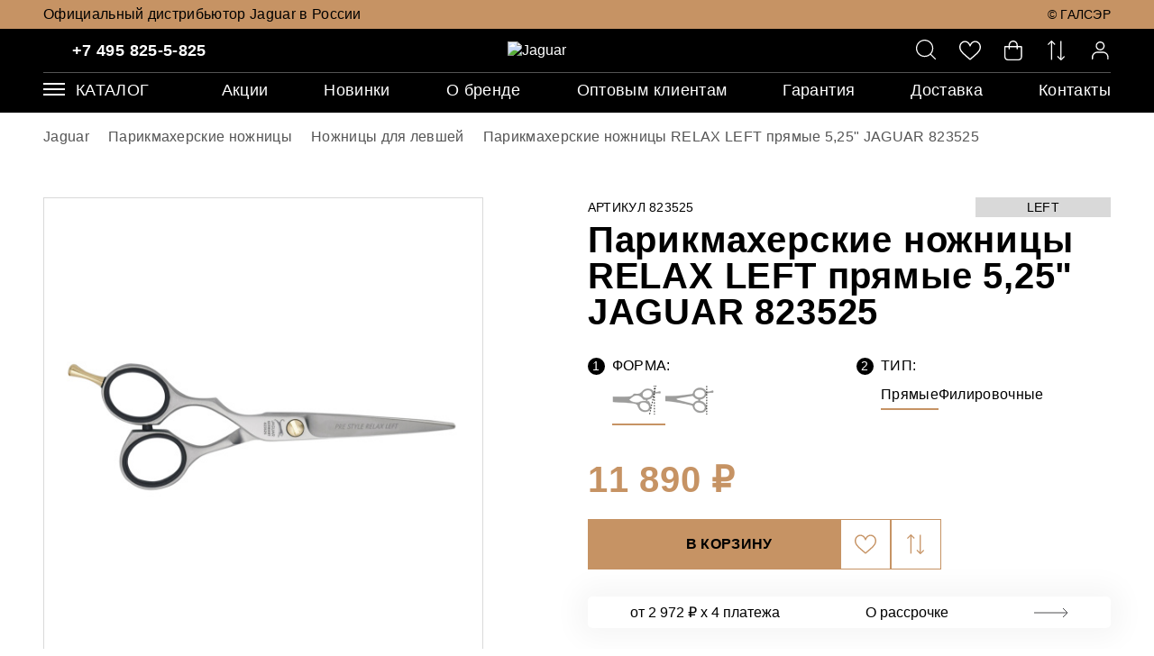

--- FILE ---
content_type: text/html; charset=UTF-8
request_url: https://www.jaguar-pro.ru/product/parikmakherskie-nozhnitsy-relax-left-pryamye-5-25-jaguar-823525/
body_size: 21867
content:
<!DOCTYPE html>
<html lang="ru">
<head>
	<title>Парикмахерские ножницы RELAX LEFT прямые 5,25&quot; JAGUAR 823525 купить в официальном интернет-магазине</title>
	<meta http-equiv="Content-Type" content="text/html; charset=UTF-8" />
<meta name="description" content="Парикмахерские ножницы RELAX LEFT прямые 5,25&amp;quot; JAGUAR 823525 с доставкой по всей России в официальном интернет-магазине Jaguar| Гарантия от производителя| Оригинальная немецкая продукция| Быстрая доставка по Москве и России" />
<link href="/bitrix/js/ui/design-tokens/dist/ui.design-tokens.css?175696720526358" type="text/css"  rel="stylesheet" />
<link href="/bitrix/js/ui/fonts/opensans/ui.font.opensans.css?16698314922555" type="text/css"  rel="stylesheet" />
<link href="/bitrix/js/main/popup/dist/main.popup.bundle.css?175696743131694" type="text/css"  rel="stylesheet" />
<link href="/bitrix/css/podeli.bnpl/style.css?172223842838549" type="text/css"  rel="stylesheet" />
<link href="/bitrix/templates/jaguar_/magnific/magnific-popup.css?14966503086951" type="text/css"  rel="stylesheet" />
<link href="/bitrix/templates/jaguar_/slick/slick.css?16828544961728" type="text/css"  rel="stylesheet" />
<link href="/bitrix/templates/jaguar_/components/bitrix/catalog/catalog/bitrix/catalog.element/.default/style.css?17486018281176" type="text/css"  rel="stylesheet" />
<link href="/bitrix/templates/jaguar_/components/bitrix/news.list/service_messages/style.css?16858298341338" type="text/css"  rel="stylesheet" />
<link href="/bitrix/templates/jaguar_/components/bitrix/sale.location.selector.search/catalog/style.css?16858314007866" type="text/css"  rel="stylesheet" />
<link href="/bitrix/templates/jaguar_/components/bitrix/catalog/catalog/bitrix/catalog.element/.default/partpay/styles.css?17380143203853" type="text/css"  rel="stylesheet" />
<link href="/bitrix/templates/jaguar_/nouislider/nouislider.css?16826643965771" type="text/css"  data-template-style="true"  rel="stylesheet" />
<link href="/bitrix/templates/jaguar_/fonts/fonts.css?16812882964227" type="text/css"  data-template-style="true"  rel="stylesheet" />
<link href="/bitrix/templates/jaguar_/owl.carousel/owl.carousel.css?15190479794300" type="text/css"  data-template-style="true"  rel="stylesheet" />
<link href="/bitrix/templates/jaguar_/jquery.fly/style.css?17103369902594" type="text/css"  data-template-style="true"  rel="stylesheet" />
<link href="/bitrix/templates/jaguar_/tooltipster/tooltipster.bundle.css?15984580719678" type="text/css"  data-template-style="true"  rel="stylesheet" />
<link href="/bitrix/templates/jaguar_/tooltipster/tooltipster.theme-shadow.css?16849142672507" type="text/css"  data-template-style="true"  rel="stylesheet" />
<link href="/bitrix/templates/jaguar_/css/main.css?176286908096557" type="text/css"  data-template-style="true"  rel="stylesheet" />
<script>if(!window.BX)window.BX={};if(!window.BX.message)window.BX.message=function(mess){if(typeof mess==='object'){for(let i in mess) {BX.message[i]=mess[i];} return true;}};</script>
<script>(window.BX||top.BX).message({"JS_CORE_LOADING":"Загрузка...","JS_CORE_NO_DATA":"- Нет данных -","JS_CORE_WINDOW_CLOSE":"Закрыть","JS_CORE_WINDOW_EXPAND":"Развернуть","JS_CORE_WINDOW_NARROW":"Свернуть в окно","JS_CORE_WINDOW_SAVE":"Сохранить","JS_CORE_WINDOW_CANCEL":"Отменить","JS_CORE_WINDOW_CONTINUE":"Продолжить","JS_CORE_H":"ч","JS_CORE_M":"м","JS_CORE_S":"с","JSADM_AI_HIDE_EXTRA":"Скрыть лишние","JSADM_AI_ALL_NOTIF":"Показать все","JSADM_AUTH_REQ":"Требуется авторизация!","JS_CORE_WINDOW_AUTH":"Войти","JS_CORE_IMAGE_FULL":"Полный размер"});</script>

<script src="/bitrix/js/main/core/core.js?1756967482511455"></script>

<script>BX.Runtime.registerExtension({"name":"main.core","namespace":"BX","loaded":true});</script>
<script>BX.setJSList(["\/bitrix\/js\/main\/core\/core_ajax.js","\/bitrix\/js\/main\/core\/core_promise.js","\/bitrix\/js\/main\/polyfill\/promise\/js\/promise.js","\/bitrix\/js\/main\/loadext\/loadext.js","\/bitrix\/js\/main\/loadext\/extension.js","\/bitrix\/js\/main\/polyfill\/promise\/js\/promise.js","\/bitrix\/js\/main\/polyfill\/find\/js\/find.js","\/bitrix\/js\/main\/polyfill\/includes\/js\/includes.js","\/bitrix\/js\/main\/polyfill\/matches\/js\/matches.js","\/bitrix\/js\/ui\/polyfill\/closest\/js\/closest.js","\/bitrix\/js\/main\/polyfill\/fill\/main.polyfill.fill.js","\/bitrix\/js\/main\/polyfill\/find\/js\/find.js","\/bitrix\/js\/main\/polyfill\/matches\/js\/matches.js","\/bitrix\/js\/main\/polyfill\/core\/dist\/polyfill.bundle.js","\/bitrix\/js\/main\/core\/core.js","\/bitrix\/js\/main\/polyfill\/intersectionobserver\/js\/intersectionobserver.js","\/bitrix\/js\/main\/lazyload\/dist\/lazyload.bundle.js","\/bitrix\/js\/main\/polyfill\/core\/dist\/polyfill.bundle.js","\/bitrix\/js\/main\/parambag\/dist\/parambag.bundle.js"]);
</script>
<script>BX.Runtime.registerExtension({"name":"ui.dexie","namespace":"BX.DexieExport","loaded":true});</script>
<script>BX.Runtime.registerExtension({"name":"ls","namespace":"window","loaded":true});</script>
<script>BX.Runtime.registerExtension({"name":"fx","namespace":"window","loaded":true});</script>
<script>BX.Runtime.registerExtension({"name":"fc","namespace":"window","loaded":true});</script>
<script>BX.Runtime.registerExtension({"name":"ui.design-tokens","namespace":"window","loaded":true});</script>
<script>BX.Runtime.registerExtension({"name":"ui.fonts.opensans","namespace":"window","loaded":true});</script>
<script>BX.Runtime.registerExtension({"name":"main.popup","namespace":"BX.Main","loaded":true});</script>
<script>BX.Runtime.registerExtension({"name":"popup","namespace":"window","loaded":true});</script>
<script>BX.Runtime.registerExtension({"name":"podeli_bnpl_frontend","namespace":"window","loaded":true});</script>
<script>(window.BX||top.BX).message({"LANGUAGE_ID":"ru","FORMAT_DATE":"DD.MM.YYYY","FORMAT_DATETIME":"DD.MM.YYYY HH:MI:SS","COOKIE_PREFIX":"BITRIX_SM","SERVER_TZ_OFFSET":"10800","UTF_MODE":"Y","SITE_ID":"ja","SITE_DIR":"\/","USER_ID":"","SERVER_TIME":1764533450,"USER_TZ_OFFSET":0,"USER_TZ_AUTO":"Y","bitrix_sessid":"bef768ed79edf1015ac5f7794fc3f2ab"});</script>


<script src="/bitrix/js/ui/dexie/dist/dexie.bundle.js?1756967456218847"></script>
<script src="/bitrix/js/main/core/core_ls.js?17569673894201"></script>
<script src="/bitrix/js/main/core/core_fx.js?151915017116888"></script>
<script src="/bitrix/js/main/core/core_frame_cache.js?175696745316945"></script>
<script src="/bitrix/js/main/popup/dist/main.popup.bundle.js?1756967482119116"></script>
<script src="/bitrix/js/podeli.bnpl/script.js?172223842898101"></script>
<style>.edost_I2_L1 path { opacity: 0.1; stroke: var(--edost_color, #0087ff); stroke-width: 24; stroke-linecap: round; animation: edost_I2_L1 1.2s linear infinite; } @keyframes edost_I2_L1 { 0% { opacity: 1; } 100% { opacity: 0.1; } } :root { --edost_color: #27b; }</style>
<script>var edost_loading_ico = '<svg class="edost_I2_L edost_I2_L1" viewBox="0 0 256 256"> <path style="animation-delay: 0.1s;" d="M128,17l0,35"/> <path style="animation-delay: 0.2s;" d="M185,32l-17,30"/> <path style="animation-delay: 0.3s;" d="M225,72l-30,17"/> <path style="animation-delay: 0.4s;" d="M239,128l-35,0"/> <path style="animation-delay: 0.5s;" d="M195,167l30,17"/> <path style="animation-delay: 0.6s;" d="M183,225l-17,-30"/> <path style="animation-delay: 0.7s;" d="M128,205l0,35"/> <path style="animation-delay: 0.8s;" d="M89,195l-17,30"/> <path style="animation-delay: 0.9s;" d="M61,165l-30,17"/> <path style="animation-delay: 1.0s;" d="M51,128l-35,-0"/> <path style="animation-delay: 1.1s;" d="M31,73l30,17"/> <path style="animation-delay: 1.2s;" d="M89,61l-17,-30"/> </svg>';</script>



<script src="/bitrix/templates/jaguar_/js/jquery-3.6.4.min.js?168128840189795"></script>
<script src="/bitrix/templates/jaguar_/owl.carousel/owl.carousel.js?148880880085388"></script>
<script src="/bitrix/templates/jaguar_/js/jquery.touchSwipe.min.js?153718561920384"></script>
<script src="/bitrix/templates/jaguar_/js/youtube_lazy.js?16825068651747"></script>
<script src="/bitrix/templates/jaguar_/nouislider/nouislider.js?154047276684594"></script>
<script src="/bitrix/templates/jaguar_/js/input_number.js?16850514201520"></script>
<script src="/bitrix/templates/jaguar_/js/wNumb.js?15186185068785"></script>
<script src="/bitrix/templates/jaguar_/js/inputmask.min.js?1590059632192284"></script>
<script src="/bitrix/templates/jaguar_/jquery.fly/script.js?16587288814193"></script>
<script src="/bitrix/templates/jaguar_/tooltipster/tooltipster.bundle.min.js?159845807139900"></script>
<script src="/bitrix/templates/jaguar_/js/functions.js?176286893118004"></script>
<script src="/bitrix/templates/jaguar_/js/script.js?17091306977030"></script>
<script src="/bitrix/templates/jaguar_/magnific/jquery.magnific-popup.min.js?149665030820216"></script>
<script src="/bitrix/templates/jaguar_/slick/slick.min.js?168285435773000"></script>
<script src="/bitrix/templates/jaguar_/components/bitrix/system.pagenavigation/.default/script.js?1685343367777"></script>
<script src="/bitrix/templates/jaguar_/components/bitrix/sale.location.selector.search/catalog/script.js?167635057715843"></script>
<script src="/bitrix/templates/jaguar_/components/bitrix/catalog/catalog/bitrix/catalog.element/.default/partpay/script.js?1737494392724"></script>

	
	<link rel="canonical" href="https://www.jaguar-pro.ru/product/parikmakherskie-nozhnitsy-relax-left-pryamye-5-25-jaguar-823525/" />
	<meta name="viewport" content="width=device-width, initial-scale=1.0, maximum-scale=1, user-scalable=no" />
	<link rel="shortcut icon" href="/favicon.ico" />
	
			<script src="//code.jivo.ru/widget/GsUvQMLJXx" async></script>
	
	<!-- Yandex.Metrika counter -->
	<script type="text/javascript" >
	   (function(m,e,t,r,i,k,a){m[i]=m[i]||function(){(m[i].a=m[i].a||[]).push(arguments)};
	   m[i].l=1*new Date();
	   for (var j = 0; j < document.scripts.length; j++) {if (document.scripts[j].src === r) { return; }}
	   k=e.createElement(t),a=e.getElementsByTagName(t)[0],k.async=1,k.src=r,a.parentNode.insertBefore(k,a)})
	   (window, document, "script", "https://mc.yandex.ru/metrika/tag.js", "ym");

	   ym(95120066, "init", {
			clickmap:true,
			trackLinks:true,
			accurateTrackBounce:true,
			webvisor:true,
			ecommerce:"dataLayer"
	   });
	</script>
	<noscript><div><img src="https://mc.yandex.ru/watch/95120066" style="position:absolute; left:-9999px;" alt="" /></div></noscript>
	<!-- /Yandex.Metrika counter -->	
</head>	
<body class="">
		<div class="wrapper">
		<!--'start_frame_cache_service-message'-->


<!--'end_frame_cache_service-message'-->	
		<div class="mobile-menu">
			<div class="container">
				<div class="mobile-menu__inner">
					
<ul class="mobile-menu__list">
	<li class="mobile-menu__item">
		<a class="mobile-menu__link mobile-menu__catalog-open" href="javascript:;">Каталог</a>
	</li>
		
		<li class="mobile-menu__item">
			<a class="mobile-menu__link" href="/actions/">Акции</a>
		</li>
		
		<li class="mobile-menu__item">
			<a class="mobile-menu__link" href="/present/">Новинки</a>
		</li>
		
		<li class="mobile-menu__item">
			<a class="mobile-menu__link" href="/about/">О бренде</a>
		</li>
		
		<li class="mobile-menu__item">
			<a class="mobile-menu__link" href="/wholesale/">Оптовым клиентам</a>
		</li>
		
		<li class="mobile-menu__item">
			<a class="mobile-menu__link" href="/warranty/">Гарантия</a>
		</li>
		
		<li class="mobile-menu__item">
			<a class="mobile-menu__link" href="/delivery/">Доставка</a>
		</li>
		
		<li class="mobile-menu__item">
			<a class="mobile-menu__link" href="/contacts/">Контакты</a>
		</li>
		
		<li class="mobile-menu__item">
			<a class="mobile-menu__link" href="/favorites/">Избранное</a>
		</li>
		
		<li class="mobile-menu__item">
			<a class="mobile-menu__link" href="/compare/">Сравнение</a>
		</li>
		
		<li class="mobile-menu__item">
			<a class="mobile-menu__link" href="/personal/">Личный кабинет</a>
		</li>
	</ul>
					
					<div class="mobile-menu__catalog">
						<a class="mobile-menu__link mobile-menu__catalog-open" href="javascript:;">Каталог</a>
						

<div class="mobile-menu__catalog-list">
	<div class="mobile-menu__catalog-col">
							
			<div class="mobile-menu__catalog-item">
				<a class="mobile-menu__catalog-section" href="/catalog/nozhnitsy/">Парикмахерские ножницы</a>
									<ul class="mobile-menu__catalog-subsections">
													<li><a class="mobile-menu__catalog-subsection" href="/catalog/silver-line/">Silver Line</a></li>
																				<li><a class="mobile-menu__catalog-subsection" href="/catalog/white-line/">White Line</a></li>
																				<li><a class="mobile-menu__catalog-subsection" href="/catalog/gold-line/">Gold Line</a></li>
																				<li><a class="mobile-menu__catalog-subsection" href="/catalog/pre-style/">Pre Style</a></li>
																				<li><a class="mobile-menu__catalog-subsection" href="/catalog/black-line/">Black Line</a></li>
																				<li><a class="mobile-menu__catalog-subsection" href="/catalog/left/">Left</a></li>
																				<li><a class="mobile-menu__catalog-subsection" href="/catalog/sets/">Sets</a></li>
																		</ul>
					
			</div>
																				</div>
				<div class="mobile-menu__catalog-col">
					
			<div class="mobile-menu__catalog-item">
				<a class="mobile-menu__catalog-section" href="/catalog/britvy-i-lezviya/">Бритвы и лезвия</a>
									<ul class="mobile-menu__catalog-subsections">
													<li><a class="mobile-menu__catalog-subsection" href="/catalog/britvy/">Бритвы</a></li>
																				<li><a class="mobile-menu__catalog-subsection" href="/catalog/lezviya-dlya-britv/">Лезвия для бритв</a></li>
																		</ul>
					
			</div>
										
			<div class="mobile-menu__catalog-item">
				<a class="mobile-menu__catalog-section" href="/catalog/shchetki-i-rascheski/">Щетки и расчески</a>
									<ul class="mobile-menu__catalog-subsections">
													<li><a class="mobile-menu__catalog-subsection" href="/catalog/rascheski-shchetki/">Расчески, щетки</a></li>
																				<li><a class="mobile-menu__catalog-subsection" href="/catalog/brashingi-termobrashingi/">Брашинги, термобрашинги</a></li>
																		</ul>
					
			</div>
										
			<div class="mobile-menu__catalog-item">
				<a class="mobile-menu__catalog-section" href="/catalog/mashinky-i-aksessuary/">Машинки и аксессуары</a>
									<ul class="mobile-menu__catalog-subsections">
													<li><a class="mobile-menu__catalog-subsection" href="/catalog/mashinky-dlya-strizhki-volos/">Машинки для стрижки волос</a></li>
																				<li><a class="mobile-menu__catalog-subsection" href="/catalog/aksessuari-dlya-mashinok/">Аксессуары для машинок</a></li>
																		</ul>
					
			</div>
										
			<div class="mobile-menu__catalog-item">
				<a class="mobile-menu__catalog-section" href="/catalog/feny-and-aksessuary/">Фены и аксессуары</a>
									<ul class="mobile-menu__catalog-subsections">
													<li><a class="mobile-menu__catalog-subsection" href="/catalog/fen-dlya-volos/">Фены для волос</a></li>
																				<li><a class="mobile-menu__catalog-subsection" href="/catalog/aksessuar-k-fenam/">Аксессуары к фенам</a></li>
																		</ul>
					
			</div>
										
			<div class="mobile-menu__catalog-item">
				<a class="mobile-menu__catalog-section" href="/catalog/shchiptsy-and-ployki/">Щипцы и плойки</a>
									<ul class="mobile-menu__catalog-subsections">
													<li><a class="mobile-menu__catalog-subsection" href="/catalog/shchiptsi-dlya-volos/">Щипцы для волос</a></li>
																		</ul>
					
			</div>
										
			<div class="mobile-menu__catalog-item">
				<a class="mobile-menu__catalog-section" href="/catalog/aksessuary-dlya-nozhnits/">Аксессуары для ножниц</a>
					
			</div>
						</div>
</div>					</div>
				</div>				
			</div>
		</div>	
		<header class="header">		
			<div class="header__distributor">
				<div class="container">
					<div class="header__distributor-inner">
						<div class="header__disrtibutor-text">
							Официальный дистрибьютор Jaguar в России						</div>
						<div class="header__distributor-copy">
							&copy;&nbsp;ГАЛСЭР						
						</div>
					</div>	
				</div>
			</div>
			<div class="container">	
				<div class="header__top">
					<div class="mobile-hamburger hamburger-collapse hamburger">
						<div class="hamburger__line hamburger__line-white"></div>
					</div>
					<div class="header__phone">					
						<div class="header__phone-number">
							+7 495 825-5-825						</div>
						<div class="header__contacts">
							<div class="header__contacts-inner">
								<div class="header__contacts-item">
	<div class="header__contacts-phone header__contacts-top">
		<a class="header__contacts-number" href="tel:74958255825">								
			+7 495 825-5-825
		</a>
	</div>
	<div class="header__contacts-info">Москва и область</div>
</div>							
<div class="header__contacts-item">
	<div class="header__contacts-phone">
		<a class="header__contacts-number" href="tel:88005556456">8 800 555-6-456</a>
	</div>
	<div class="header__contacts-info">Бесплатно по России</div>
</div>
<div class="header__contacts-worktime">
	Принимаем звонки<br>с&nbsp;9:30 до&nbsp;21:00 без выходных
</div>
<!--'start_frame_cache_header-recall'-->		
<!--'end_frame_cache_header-recall'-->							</div>			
						</div>
					</div>
					<a class="header__logo" href="/">
						<img src="/bitrix/templates/jaguar_/images/svg/logo.svg" alt="Jaguar">												
					</a>
					<div class="header__actions">
						<div class="header__action header__search-action">
							<a class="header__action-icon header__search-open" href="/search/">
								<svg width="22" height="22" viewBox="0 0 22 22" fill="none" xmlns="http://www.w3.org/2000/svg">
<path d="M21.8126 20.9078L16.8138 15.9091C18.348 14.1596 19.1945 11.9459 19.1945 9.59727C19.1945 7.03363 18.1961 4.62369 16.3835 2.81108C14.5709 0.998466 12.1609 0 9.59727 0C7.03363 0 4.62369 0.998466 2.81108 2.81108C0.998466 4.62369 0 7.03363 0 9.59727C0 12.1609 0.998466 14.5709 2.81108 16.3835C4.62369 18.1961 7.03363 19.1945 9.59727 19.1945C11.9459 19.1945 14.1596 18.348 15.9091 16.8138L20.9078 21.8126C21.0328 21.9375 21.1965 22 21.3602 22C21.5239 22 21.6876 21.9375 21.8126 21.8126C22.0625 21.5626 22.0625 21.1577 21.8126 20.9078ZM3.71582 15.4787C2.14502 13.9076 1.27964 11.8188 1.27964 9.59727C1.27964 7.37572 2.14502 5.28694 3.71582 3.71582C5.28694 2.14502 7.37572 1.27964 9.59727 1.27964C11.8188 1.27964 13.9076 2.14502 15.4787 3.71582C17.0495 5.28694 17.9149 7.37572 17.9149 9.59727C17.9149 11.8188 17.0495 13.9076 15.4787 15.4787C13.9076 17.0495 11.8188 17.9149 9.59727 17.9149C7.37572 17.9149 5.28694 17.0495 3.71582 15.4787Z" fill="currentColor"/>
</svg>
							</a>
							<div class="header__search">
								<form class="header__search-form" action="/search/" method="get">
									<input type="text" name="q" placeholder="Поиск по сайту" class="header__search-input">
								</form>
								<div class="header__search-result header__search-popup"></div>
							</div>							
						</div>
						<a class="header__action header__action-icon header__action-favorite" href="/favorites/">
	<svg width="24" height="24" viewBox="0 0 24 24" fill="none" xmlns="http://www.w3.org/2000/svg">
<path d="M22.2489 3.4814C21.0652 2.13825 19.423 1.39856 17.625 1.39856C15.0962 1.39856 13.4952 2.90887 12.5974 4.1759C12.3645 4.50468 12.1664 4.83436 12 5.14458C11.8336 4.83436 11.6355 4.50468 11.4026 4.1759C10.5048 2.90887 8.90381 1.39856 6.375 1.39856C4.57697 1.39856 2.9348 2.13829 1.75102 3.48145C0.621891 4.76273 0 6.47873 0 8.31332C0 10.3103 0.779672 12.1678 2.45367 14.1586C3.94978 15.938 6.10214 17.7721 8.59453 19.896C9.52327 20.6874 10.4837 21.5059 11.5062 22.4005L11.5369 22.4274C11.6694 22.5434 11.8347 22.6014 12 22.6014C12.1653 22.6014 12.3306 22.5434 12.4631 22.4274L12.4938 22.4005C13.5163 21.5059 14.4767 20.6875 15.4056 19.8959C17.8979 17.7722 20.0502 15.9381 21.5463 14.1586C23.2203 12.1677 24 10.3103 24 8.31332C24 6.47873 23.3781 4.76273 22.2489 3.4814ZM14.4934 18.8257C13.6928 19.5079 12.8688 20.21 12 20.9653C11.1312 20.2101 10.3072 19.5079 9.50644 18.8256C4.62867 14.669 1.40625 11.923 1.40625 8.31332C1.40625 6.82129 1.90336 5.43548 2.80603 4.41122C3.71906 3.37533 4.98652 2.80481 6.375 2.80481C8.30292 2.80481 9.54919 3.99253 10.2551 4.9889C10.8884 5.88253 11.2188 6.78337 11.3315 7.12917C11.4257 7.41862 11.6956 7.61451 12 7.61451C12.3044 7.61451 12.5743 7.41862 12.6685 7.12917C12.7812 6.78337 13.1116 5.88253 13.7449 4.98886C14.4508 3.99253 15.6971 2.80481 17.625 2.80481C19.0135 2.80481 20.2809 3.37533 21.1939 4.41122C22.0966 5.43548 22.5938 6.82129 22.5938 8.31332C22.5938 11.923 19.3713 14.669 14.4934 18.8257Z" fill="currentColor"/>
</svg>
	<!--'start_frame_cache_CZ6ZUy'-->		<div class="header__action-count action-count__favorite empty"></div>
		<div id="smallFavorites" style="display:none">
			<script language="javascript">
				$(function(){
					markFavoriteElements([]);
				});
				BX.addCustomEvent('onAjaxSuccess', function(){
					markFavoriteElements([]);
				});
			</script>
		</div>
	<!--'end_frame_cache_CZ6ZUy'-->		
</a>
						<a class="header__action header__action-icon" href="/basket/">
	<svg width="20" height="22" viewBox="0 0 20 22" fill="none" xmlns="http://www.w3.org/2000/svg">
<path d="M3.81785 22H15.8129C17.9182 22 19.6308 20.2874 19.6308 18.1822V6.76923C19.6308 6.39692 19.3262 6.09231 18.9538 6.09231H14.8923V5.07692C14.8923 2.27785 12.6145 0 9.81539 0C7.01631 0 4.73846 2.27785 4.73846 5.07692V6.09231H0.676923C0.304615 6.09231 0 6.39692 0 6.76923V18.1822C0 20.2874 1.71262 22 3.81785 22ZM6.09231 5.07692C6.09231 3.02246 7.76092 1.35385 9.81539 1.35385C11.8698 1.35385 13.5385 3.02246 13.5385 5.07692V6.09231H6.09231V5.07692ZM1.35385 7.44615H4.73846V9.13846C4.73846 9.51077 5.04308 9.81538 5.41539 9.81538C5.78769 9.81538 6.09231 9.51077 6.09231 9.13846V7.44615H13.5385V9.13846C13.5385 9.51077 13.8431 9.81538 14.2154 9.81538C14.5877 9.81538 14.8923 9.51077 14.8923 9.13846V7.44615H18.2769V18.1822C18.2769 19.5394 17.1702 20.6462 15.8129 20.6462H3.81785C2.46062 20.6462 1.35385 19.5394 1.35385 18.1822V7.44615Z" fill="currentColor"/>
</svg>
	<!--'start_frame_cache_oLJPsr'-->		<div class="header__action-count action-count__basket empty"></div>
		<div id="smallBasket" style="display:none">
			<script language="javascript">
				$(function(){
					markBasketElements([],[]);
				});
				BX.addCustomEvent('onAjaxSuccess', function(){
					markBasketElements([],[]);
				});
			</script>		
		</div>
	<!--'end_frame_cache_oLJPsr'-->	
</a>
						
<a class="header__action header__action-icon header__action-compare" href="/compare/">
	<svg width="24" height="24" viewBox="0 0 24 24" fill="none" xmlns="http://www.w3.org/2000/svg">
<path d="M16.085 1.62354H17.3937V21.6914H16.085V1.62354Z" fill="currentColor"/>
<path d="M16.7705 23C16.5835 23 16.4589 22.9376 16.3342 22.813L12.4702 18.949L13.4051 18.0142L16.8328 21.4419L20.2605 18.0142L21.1954 18.949L17.2067 22.813C17.0821 22.9376 16.8951 23 16.7705 23Z" fill="currentColor"/>
<path d="M5.73926 2.30859H7.04803V22.3764H5.73926V2.30859Z" fill="currentColor"/>
<path d="M9.79032 5.9858L6.36258 2.55806L2.93484 5.9858L2 5.05097L5.864 1.18697C6.11329 0.937677 6.54954 0.937677 6.79883 1.18697L10.6628 5.05097L9.79032 5.9858Z" fill="currentColor"/>
</svg>
	<!--'start_frame_cache_9J9wbd'-->	
		<div class="header__action-count action-count__compare empty">0</div>
		<div id="smallCompare" style="display:none">
			<script language="javascript">
				$(function(){
					markCompareElements([]);
				});
				BX.addCustomEvent('onAjaxSuccess', function(){
					markCompareElements([]);
				});
			</script>
		</div>		
	<!--'end_frame_cache_9J9wbd'--></a>
						<a class="header__action header__action-icon header__action-personal" href="/personal/" onclick="return flyAjax('/personal/auth.php')">
							<svg width="24" height="24" viewBox="0 0 24 24" fill="none" xmlns="http://www.w3.org/2000/svg">
<path d="M12.3046 11.9247C11.3232 11.9247 10.3638 11.6337 9.5477 11.0884C8.73165 10.5431 8.09561 9.76811 7.72002 8.86136C7.34444 7.95461 7.24616 6.95685 7.43764 5.99425C7.62911 5.03164 8.10173 4.14744 8.79573 3.45344C9.48972 2.75944 10.3739 2.28683 11.3365 2.09535C12.2991 1.90388 13.2969 2.00215 14.2036 2.37774C15.1104 2.75333 15.8854 3.38936 16.4307 4.20542C16.976 5.02147 17.267 5.98089 17.267 6.96235C17.2655 8.278 16.7422 9.53934 15.8119 10.4696C14.8816 11.4 13.6203 11.9232 12.3046 11.9247ZM12.3046 3.37843C11.5958 3.37843 10.9029 3.58863 10.3135 3.98243C9.72415 4.37624 9.26479 4.93597 8.99353 5.59085C8.72227 6.24572 8.6513 6.96633 8.78958 7.66154C8.92787 8.35675 9.2692 8.99534 9.77042 9.49656C10.2716 9.99778 10.9102 10.3391 11.6054 10.4774C12.3007 10.6157 13.0213 10.5447 13.6761 10.2735C14.331 10.0022 14.8908 9.54284 15.2846 8.95347C15.6784 8.3641 15.8886 7.67118 15.8886 6.96235C15.8875 6.01217 15.5095 5.10123 14.8376 4.42935C14.1658 3.75747 13.2548 3.37953 12.3046 3.37843Z" fill="currentColor"/>
<path d="M20.9196 22.0003C20.7368 22.0003 20.5615 21.9277 20.4322 21.7984C20.303 21.6691 20.2304 21.4938 20.2304 21.3111V19.6073C20.2289 18.2986 19.7084 17.0439 18.783 16.1185C17.8576 15.1931 16.6029 14.6726 15.2942 14.6712H9.31459C8.00589 14.6726 6.7512 15.1931 5.82581 16.1185C4.90042 17.0439 4.37989 18.2986 4.37843 19.6073V21.3111C4.37843 21.4938 4.30582 21.6691 4.17656 21.7984C4.04731 21.9277 3.87201 22.0003 3.68922 22.0003C3.50642 22.0003 3.33112 21.9277 3.20187 21.7984C3.07261 21.6691 3 21.4938 3 21.3111V19.6073C3.00201 17.9332 3.66794 16.3282 4.85172 15.1444C6.0355 13.9607 7.64047 13.2947 9.31459 13.2927H15.2935C16.9678 13.2945 18.5729 13.9604 19.7568 15.1442C20.9408 16.328 21.6068 17.9331 21.6088 19.6073V21.3111C21.6088 21.4938 21.5362 21.6691 21.4069 21.7984C21.2777 21.9277 21.1024 22.0003 20.9196 22.0003Z" fill="currentColor"/>
</svg>
						</a>
					</div>
				</div>
				<div class="header__bottom">
					<a class="header__menu-link header__catalog-open" href="javascript:;">
						<div class="hamburger hamburger-collapse header__hamburger">
							<div class="hamburger__line hamburger__line-white"></div>
						</div>
						<div class="header__catalog-link">Каталог</div>
					</a>
					
<nav class="header__menu">
	<ul class="header__menu-list">
			
			<li class="header__menu-item">
				<a class="header__menu-link" href="/actions/">Акции</a>
			</li>
			
			<li class="header__menu-item">
				<a class="header__menu-link" href="/present/">Новинки</a>
			</li>
			
			<li class="header__menu-item">
				<a class="header__menu-link" href="/about/">О бренде</a>
			</li>
			
			<li class="header__menu-item">
				<a class="header__menu-link" href="/wholesale/">Оптовым клиентам</a>
			</li>
			
			<li class="header__menu-item">
				<a class="header__menu-link" href="/warranty/">Гарантия</a>
			</li>
			
			<li class="header__menu-item">
				<a class="header__menu-link" href="/delivery/">Доставка</a>
			</li>
			
			<li class="header__menu-item">
				<a class="header__menu-link" href="/contacts/">Контакты</a>
			</li>
			
			<li class="header__menu-item mobile-only">
				<a class="header__menu-link" href="/favorites/">Избранное</a>
			</li>
			
			<li class="header__menu-item mobile-only">
				<a class="header__menu-link" href="/compare/">Сравнение</a>
			</li>
			
			<li class="header__menu-item mobile-only">
				<a class="header__menu-link" href="/personal/">Личный кабинет</a>
			</li>
			</ul>
</nav>
					<div class="header__catalog">
						<div class="container">
							<div class="header__catalog-inner">
								

<div class="header__catalog-list">
	<div class="header__catalog-col">
								<div class="header__catalog-item">
				<a class="header__catalog-section" href="/catalog/nozhnitsy/">Парикмахерские ножницы</a>
									<ul class="header__catalog-subsections">
													<li><a class="header__catalog-subsection" href="/catalog/silver-line/">Silver Line</a></li>
																				<li><a class="header__catalog-subsection" href="/catalog/white-line/">White Line</a></li>
																				<li><a class="header__catalog-subsection" href="/catalog/gold-line/">Gold Line</a></li>
																				<li><a class="header__catalog-subsection" href="/catalog/pre-style/">Pre Style</a></li>
																				<li><a class="header__catalog-subsection" href="/catalog/black-line/">Black Line</a></li>
																				<li><a class="header__catalog-subsection" href="/catalog/left/">Left</a></li>
																				<li><a class="header__catalog-subsection" href="/catalog/sets/">Sets</a></li>
															
					</ul>
					
			</div>
																				</div>
				<div class="header__catalog-col">
						<div class="header__catalog-item">
				<a class="header__catalog-section" href="/catalog/britvy-i-lezviya/">Бритвы и лезвия</a>
									<ul class="header__catalog-subsections">
													<li><a class="header__catalog-subsection" href="/catalog/britvy/">Бритвы</a></li>
																				<li><a class="header__catalog-subsection" href="/catalog/lezviya-dlya-britv/">Лезвия для бритв</a></li>
															
					</ul>
					
			</div>
																				</div>
				<div class="header__catalog-col">
						<div class="header__catalog-item">
				<a class="header__catalog-section" href="/catalog/shchetki-i-rascheski/">Щетки и расчески</a>
									<ul class="header__catalog-subsections">
													<li><a class="header__catalog-subsection" href="/catalog/rascheski-shchetki/">Расчески, щетки</a></li>
																				<li><a class="header__catalog-subsection" href="/catalog/brashingi-termobrashingi/">Брашинги, термобрашинги</a></li>
															
					</ul>
					
			</div>
											<div class="header__catalog-item">
				<a class="header__catalog-section" href="/catalog/mashinky-i-aksessuary/">Машинки и аксессуары</a>
									<ul class="header__catalog-subsections">
													<li><a class="header__catalog-subsection" href="/catalog/mashinky-dlya-strizhki-volos/">Машинки для стрижки волос</a></li>
																				<li><a class="header__catalog-subsection" href="/catalog/aksessuari-dlya-mashinok/">Аксессуары для машинок</a></li>
															
					</ul>
					
			</div>
											<div class="header__catalog-item">
				<a class="header__catalog-section" href="/catalog/feny-and-aksessuary/">Фены и аксессуары</a>
									<ul class="header__catalog-subsections">
													<li><a class="header__catalog-subsection" href="/catalog/fen-dlya-volos/">Фены для волос</a></li>
																				<li><a class="header__catalog-subsection" href="/catalog/aksessuar-k-fenam/">Аксессуары к фенам</a></li>
															
					</ul>
					
			</div>
											<div class="header__catalog-item">
				<a class="header__catalog-section" href="/catalog/shchiptsy-and-ployki/">Щипцы и плойки</a>
									<ul class="header__catalog-subsections">
													<li><a class="header__catalog-subsection" href="/catalog/shchiptsi-dlya-volos/">Щипцы для волос</a></li>
															
					</ul>
					
			</div>
											<div class="header__catalog-item">
				<a class="header__catalog-section" href="/catalog/aksessuary-dlya-nozhnits/">Аксессуары для ножниц</a>
					
			</div>
						
	</div>
</div>													<a class="header__catalog-banner" href="/">
			<img src="/upload/iblock/f23/59tjbc7uy4m24n4uhq3ehngwgqr2tysd/menu_banner.jpg" alt="Ножницы">
		</a>
								</div>
						</div>
					</div>					
				</div>
			</div>
		</header>

		
<main class="content">
	<div class="breadcrumb" itemscope itemtype="http://schema.org/BreadcrumbList"><div class="container"><div class="breadcrumb__inner"><div class="breadcrumb__item" itemprop="itemListElement" itemscope itemtype="http://schema.org/ListItem"><a class="breadcrumb__link" href="/" title="Jaguar" itemprop="item"><span itemprop="name">Jaguar</span><meta itemprop="position" content="0"></a></div><div class="breadcrumb__item" itemprop="itemListElement" itemscope itemtype="http://schema.org/ListItem"><a class="breadcrumb__link" href="/catalog/nozhnitsy/" title="Парикмахерские ножницы" itemprop="item"><span itemprop="name">Парикмахерские ножницы</span><meta itemprop="position" content="1"></a></div><div class="breadcrumb__item" itemprop="itemListElement" itemscope itemtype="http://schema.org/ListItem"><a class="breadcrumb__link" href="/catalog/left/" title="Ножницы для левшей" itemprop="item"><span itemprop="name">Ножницы для левшей</span><meta itemprop="position" content="2"></a></div><div class="breadcrumb__item" itemprop="itemListElement" itemscope itemtype="http://schema.org/ListItem"><span class="breadcrumb__text" title="Парикмахерские ножницы RELAX LEFT прямые 5,25&quot; JAGUAR 823525" itemprop="item"><span itemprop="name">Парикмахерские ножницы RELAX LEFT прямые 5,25&quot; JAGUAR 823525</span><meta itemprop="position" content="3"></div></div></div></div>	
<div class="catalog-card">	
	<div class="catalog-card__product" id="bx_117848907_5801">
	<div class="container">
		<div class="catalog-card__labels">
														</div>					
		<div class="catalog-card__column">
			<div class="catalog-card__left">
									<div class="catalog-card__gallery">
						<a class="catalog-card__gallery-zoom" href="javascript:;"></a>
						<div class="catalog-card__preview" data-slider-id="1">
															<a href="/upload/imgParik/823525/823525.jpg" class="catalog-card__image" title="Парикмахерские ножницы RELAX LEFT прямые 5,25&quot; JAGUAR 823525">
									<img src="/upload/resize_cache/imgParik/823525/500x500/823525.jpg" alt="Парикмахерские ножницы RELAX LEFT прямые 5,25&quot; JAGUAR 823525">
								</a>
															<a href="/upload/imgParik/823525/823525_1.jpg" class="catalog-card__image" title="Парикмахерские ножницы RELAX LEFT прямые 5,25&quot; JAGUAR 823525">
									<img src="/upload/resize_cache/imgParik/823525/500x500/823525_1.jpg" alt="Парикмахерские ножницы RELAX LEFT прямые 5,25&quot; JAGUAR 823525">
								</a>
															<a href="/upload/imgParik/823525/823525_2.jpg" class="catalog-card__image" title="Парикмахерские ножницы RELAX LEFT прямые 5,25&quot; JAGUAR 823525">
									<img src="/upload/resize_cache/imgParik/823525/500x500/823525_2.jpg" alt="Парикмахерские ножницы RELAX LEFT прямые 5,25&quot; JAGUAR 823525">
								</a>
													</div>
													<div class="catalog-card__thumbs" data-slider-id="1">
																	<a href="javascript:;" class="catalog-card__thumbs-item" title="Парикмахерские ножницы RELAX LEFT прямые 5,25&quot; JAGUAR 823525">
										<img src="/upload/resize_cache/imgParik/823525/120x120/823525.jpg" alt="Парикмахерские ножницы RELAX LEFT прямые 5,25&quot; JAGUAR 823525">
									</a>
																	<a href="javascript:;" class="catalog-card__thumbs-item" title="Парикмахерские ножницы RELAX LEFT прямые 5,25&quot; JAGUAR 823525">
										<img src="/upload/resize_cache/imgParik/823525/120x120/823525_1.jpg" alt="Парикмахерские ножницы RELAX LEFT прямые 5,25&quot; JAGUAR 823525">
									</a>
																	<a href="javascript:;" class="catalog-card__thumbs-item" title="Парикмахерские ножницы RELAX LEFT прямые 5,25&quot; JAGUAR 823525">
										<img src="/upload/resize_cache/imgParik/823525/120x120/823525_2.jpg" alt="Парикмахерские ножницы RELAX LEFT прямые 5,25&quot; JAGUAR 823525">
									</a>
											
							</div>
							
						<script>
							if($('.catalog-card__preview').find('.catalog-card__image').length > 1){								
								// слайдер в карточке товара
								$('.catalog-card__preview').slick({
									slidesToShow: 1,
									slidesToScroll: 1,
									fade: true,
									arrows: false,
									asNavFor: '.catalog-card__thumbs'
								  });

								$('.catalog-card__thumbs').slick({
									arrows: false,
									slidesToShow: 4,
									slidesToScroll: 1,
									asNavFor: '.catalog-card__preview',
									focusOnSelect: true, 
									variableWidth: true,
								});

								$('.catalog-card__gallery').on('click', function (e) {
									if ($(e.target).hasClass('slick-slide') ||
										$(e.target).parents().hasClass('catalog-card__thumbs-item')) {
										return false;
									}
								});					
							}
							
							$('.catalog-card__preview').magnificPopup({
								type: 'image',
								delegate: 'a',
								mainClass: 'mfp-fade',
								gallery: {
									enabled: true,
									navigateByImgClick: true,
									tPrev: 'Предыдущий',
									tNext: 'Следующий',
									tCounter: '%curr% из %total%'
								},
								tClose: 'Закрыть (Esc)',
								tLoading: 'Загрузка...',
								image: {
									tError: '<a href="%url%">Объект не был загружен'
								},
								ajax: {
									tError: '<a href="%url%">Ошибка</a>'
								},		
								image: {
									tError: '<a href="%url%">Изображение #%curr%</a> не может быть загружено.',
									titleSrc: function(item) {
										return item.el.attr('title');
									}
								}
							});						
						</script>						
					</div>
					
				<div class="catalog-card__delivery">
					<!--'start_frame_cache_qepX1R'-->						
	<div id="cardDelivery">
						<script type="text/javascript" src="/bitrix/js/sale/core_ui_widget.js"></script>
	<script type="text/javascript" src="/bitrix/js/sale/core_ui_etc.js"></script>
	<script type="text/javascript" src="/bitrix/js/sale/core_ui_autocomplete.js"></script>
	<script type="text/javascript" src="/bitrix/templates/jaguar_/components/bitrix/sale.location.selector.search/catalog/script.js"></script>
	<link href="/bitrix/templates/jaguar_/components/bitrix/sale.location.selector.search/catalog/style.css" type="text/css"  rel="stylesheet" />

	
	<script>
	if(!window.BX && top.BX) window.BX = top.BX;

	
		
		var locSelectorlocation = new BX.Sale.component.location.selector.search({'scope':'sls-89932','source':'/bitrix/components/bitrix/sale.location.selector.search/get.php','query':{'FILTER':{'EXCLUDE_ID':0,'SITE_ID':'ja'},'BEHAVIOUR':{'SEARCH_BY_PRIMARY':'0','LANGUAGE_ID':'ru'}},'selectedItem':84,'knownItems':{'84':{'CODE':'0000073738','TYPE_ID':'5','PATH':[1],'VALUE':84,'DISPLAY':'Москва'},'1':{'CODE':'0000028023','TYPE_ID':'1','PATH':[],'VALUE':1,'DISPLAY':'Россия'}},'provideLinkBy':'id','messages':{'nothingFound':'К сожалению, ничего не найдено','error':'К сожалению, произошла внутренняя ошибка'},'callback':'catalogChangeLocation','useSpawn':false,'initializeByGlobalEvent':'','globalEventScope':'','pathNames':{'1':'Россия','84':'Москва'},'types':{'1':{'CODE':'COUNTRY'},'2':{'CODE':'COUNTRY_DISTRICT'},'3':{'CODE':'REGION'},'4':{'CODE':'SUBREGION'},'5':{'CODE':'CITY'},'6':{'CODE':'VILLAGE'},'7':{'CODE':'STREET'}}});

		</script>

	<script language="javascript">
	<!--
	var catalogLocation = 84;
	function catalogChangeLocation(a)
	{
		if(catalogLocation == a) return;
		catalogLocation = a;
		setCookie('BITRIX_SM_CITY', catalogLocation, 30);
		$.ajax({
			type: 'GET',
			url: "/bitrix/templates/jaguar_/components/bitrix/catalog/catalog/bitrix/catalog.element/.default/delivery.php?ID=5801",
			data: {},
			success: function(data){
				$('#cardDelivery').html(data);
			},
			error: function(){
				console.log('Ошибка доставки');
			}
		});
		flyClose();
	}
	function catalogSelectLocation()
	{
		flyAjax('/bitrix/templates/jaguar_/components/bitrix/catalog/catalog/bitrix/catalog.element/.default/delivery_location.php?city='+ catalogLocation);
	}
	function setCookie(cname,cvalue,exdays,path)
	{
		var path = path||'/';
		var d = new Date();
		d.setTime(d.getTime() + (exdays*24*60*60*1000));
		var expires = "expires="+ d.toUTCString();
		document.cookie = cname + "=" + cvalue + "; Domain=.www.jaguar-pro.ru; " + expires + ";path="+ path;
	}

	-->
	</script>
	<div class="catalog-card__delivery-title">Доставка</div>
	<div class="catalog-card__location">
		Москва		<a class="catalog-card__location-change" href="javascript:;" onclick="catalogSelectLocation()">Изменить</a>
	</div>
			<div class="catalog-card__delivery-list">
									
				<div class="catalog-card__delivery-item">
					<div class="catalog-card__delivery-info">
						<div class="catalog-card__delivery-name">
							Доставка курьером							<span class="catalog-card__delivery-icon" style="background-image: url(/upload/sale/delivery/logotip/6d9/cf9610f59954d2ea8cb65c665deda804.png)"></span>
						</div>
						<div class="catalog-card__delievry-text">бесплатно</div>
					</div>
				</div>
									
				<div class="catalog-card__delivery-item">
					<div class="catalog-card__delivery-info">
						<div class="catalog-card__delivery-name">
							Офис продаж (м. Савёловская, ул. Вятская, 27к5)							<span class="catalog-card__delivery-icon" style="background-image: url(/upload/sale/delivery/logotip/1ae/so.png)"></span>
						</div>
						<div class="catalog-card__delievry-text">бесплатно</div>
					</div>
				</div>
									
				<div class="catalog-card__delivery-item">
					<div class="catalog-card__delivery-info">
						<div class="catalog-card__delivery-name">
							Магазины "Пятёрочка" и "Перекрёсток" (кассы и постаматы)							<span class="catalog-card__delivery-icon" style="background-image: url(/upload/sale/delivery/logotip/ae3/5post.png)"></span>
						</div>
						<div class="catalog-card__delievry-text">2-4 дня, 199 ₽</div>
					</div>
				</div>
									
				<div class="catalog-card__delivery-item">
					<div class="catalog-card__delivery-info">
						<div class="catalog-card__delivery-name">
							СДЭК (пункты выдачи и постаматы)							<span class="catalog-card__delivery-icon" style="background-image: url(/upload/sale/delivery/logotip/e73/rjezute1oy4bt17sovwkcbp4bcemur25/cdek-png.png)"></span>
						</div>
						<div class="catalog-card__delievry-text">1 день, 199 ₽</div>
					</div>
				</div>
									</div>
		
	<a class="catalog-card__delivery-all" href="/delivery/">Показать все виды доставки</a>

	</div>
					<!--'end_frame_cache_qepX1R'-->				</div>							
			</div>
			<div class="catalog-card__right">
				<div class="catalog-card__top">
											<div class="catalog-card__art">Артикул  823525</div>
																<a class="catalog-card__line product-line" href="/catalog/left/">LEFT</a>
						
				</div>
				<div class="catalog-card__head">
					<h1 class="catalog-card__title">Парикмахерские ножницы RELAX LEFT прямые 5,25&quot; JAGUAR 823525</h1>
				</div>
													<div class="catalog-card__options">
																																	<div class="catalog-card__option">
								<div class="catalog-card__option-name">
									<span class="catalog-card__option-number">1</span>
									Форма:
								</div>
								<div class="catalog-card__option-values">
																																								<span class="catalog-card__option-value active"><img src="/bitrix/templates/jaguar_/images/form_1.png" alt="Эргономичные"></span>
											
																																								<a class="catalog-card__option-value" href="/product/parikmakherskie-nozhnitsy-pastell-plus-offset-matcha-40-left-filirovochnye-5-25-jaguar-30525-13/"><img src="/bitrix/templates/jaguar_/images/form_2.png" alt="Классические"></a>
											
																	</div>
							</div>						
																											<div class="catalog-card__option">
								<div class="catalog-card__option-name">
									<span class="catalog-card__option-number">2</span>
									Тип:
								</div>
								<div class="catalog-card__option-values">
																																								<span class="catalog-card__option-value active">Прямые</span>
											
																																								<a class="catalog-card__option-value" href="/product/parikmakherskie-nozhnitsy-cj40-plus-left-filirovochnye-5-25-jaguar-99526/">Филировочные</a>
											
																	</div>
							</div>						
												
						<!--<div class="catalog-card__option">
							<div class="catalog-card__option-name">
								<span class="catalog-card__option-number">2</span>
								Форма ручки:
							</div>
							<div class="catalog-card__option-values">
								<a class="catalog-card__option-value active" href="#">
									<img src="./images/content/card/option_1.png" alt="Форма 1">
								</a>
								<a class="catalog-card__option-value" href="#">
									<img src="./images/content/card/option_2.png" alt="Форма 2">
								</a>
							</div>
						</div>
						<div class="catalog-card__option">
							<div class="catalog-card__option-name">
								<span class="catalog-card__option-number">3</span>
								Размер:
							</div>
							<div class="catalog-card__option-values">
								<a class="catalog-card__option-value active" href="#">5,0</a>
								<a class="catalog-card__option-value" href="#">5,25</a>
								<a class="catalog-card__option-value" href="#">5,5</a>
								<a class="catalog-card__option-value" href="#">5,75</a>
								<a class="catalog-card__option-value" href="#">6,0</a>
								<a class="catalog-card__option-value" href="#">6,5</a>
							</div>
						</div>
						<div class="catalog-card__option">
							<div class="catalog-card__option-name">
								<span class="catalog-card__option-number">4</span>
								Тип лезвия:
							</div>
							<div class="catalog-card__option-values">
								<a class="catalog-card__option-value active" href="#">Прямой</a>
								<a class="catalog-card__option-value" href="#">Филировочный</a>
							</div>
						</div>-->																							
					</div>
								<div class="catalog-card__prices">
					<!--'start_frame_cache_QfHh6Q'-->						<div class="catalog-card__price">11 890 ₽</div>
							
					<!--'end_frame_cache_QfHh6Q'-->					
				</div>
				<div class="catalog-card__action">
					<!--'start_frame_cache_ipT8SJ'-->													<a class="btn btn--cart catalog-card__buy basket-5801" data-id="5801" href="/basket/" onclick="return addToBasket(this)" title="В корзину">В корзину</a>
							
					<!--'end_frame_cache_ipT8SJ'-->											<a class="catalog-card__favorite favorite-5801" href="javascript:;" rel="5801" onclick="return addToFavorites(this)" title="В избранное">
							<svg width="24" height="24" viewBox="0 0 24 24" fill="none" xmlns="http://www.w3.org/2000/svg">
<path d="M22.2489 3.4814C21.0652 2.13825 19.423 1.39856 17.625 1.39856C15.0962 1.39856 13.4952 2.90887 12.5974 4.1759C12.3645 4.50468 12.1664 4.83436 12 5.14458C11.8336 4.83436 11.6355 4.50468 11.4026 4.1759C10.5048 2.90887 8.90381 1.39856 6.375 1.39856C4.57697 1.39856 2.9348 2.13829 1.75102 3.48145C0.621891 4.76273 0 6.47873 0 8.31332C0 10.3103 0.779672 12.1678 2.45367 14.1586C3.94978 15.938 6.10214 17.7721 8.59453 19.896C9.52327 20.6874 10.4837 21.5059 11.5062 22.4005L11.5369 22.4274C11.6694 22.5434 11.8347 22.6014 12 22.6014C12.1653 22.6014 12.3306 22.5434 12.4631 22.4274L12.4938 22.4005C13.5163 21.5059 14.4767 20.6875 15.4056 19.8959C17.8979 17.7722 20.0502 15.9381 21.5463 14.1586C23.2203 12.1677 24 10.3103 24 8.31332C24 6.47873 23.3781 4.76273 22.2489 3.4814ZM14.4934 18.8257C13.6928 19.5079 12.8688 20.21 12 20.9653C11.1312 20.2101 10.3072 19.5079 9.50644 18.8256C4.62867 14.669 1.40625 11.923 1.40625 8.31332C1.40625 6.82129 1.90336 5.43548 2.80603 4.41122C3.71906 3.37533 4.98652 2.80481 6.375 2.80481C8.30292 2.80481 9.54919 3.99253 10.2551 4.9889C10.8884 5.88253 11.2188 6.78337 11.3315 7.12917C11.4257 7.41862 11.6956 7.61451 12 7.61451C12.3044 7.61451 12.5743 7.41862 12.6685 7.12917C12.7812 6.78337 13.1116 5.88253 13.7449 4.98886C14.4508 3.99253 15.6971 2.80481 17.625 2.80481C19.0135 2.80481 20.2809 3.37533 21.1939 4.41122C22.0966 5.43548 22.5938 6.82129 22.5938 8.31332C22.5938 11.923 19.3713 14.669 14.4934 18.8257Z" fill="currentColor"/>
</svg>
						</a>
																<a class="catalog-card__compare compare-5801" href="javascript:;" rel="5801" onclick="return addToCompare(this)" title="Сравнить">
							<svg width="24" height="24" viewBox="0 0 24 24" fill="none" xmlns="http://www.w3.org/2000/svg">
<path d="M16.085 1.62354H17.3937V21.6914H16.085V1.62354Z" fill="currentColor"/>
<path d="M16.7705 23C16.5835 23 16.4589 22.9376 16.3342 22.813L12.4702 18.949L13.4051 18.0142L16.8328 21.4419L20.2605 18.0142L21.1954 18.949L17.2067 22.813C17.0821 22.9376 16.8951 23 16.7705 23Z" fill="currentColor"/>
<path d="M5.73926 2.30859H7.04803V22.3764H5.73926V2.30859Z" fill="currentColor"/>
<path d="M9.79032 5.9858L6.36258 2.55806L2.93484 5.9858L2 5.05097L5.864 1.18697C6.11329 0.937677 6.54954 0.937677 6.79883 1.18697L10.6628 5.05097L9.79032 5.9858Z" fill="currentColor"/>
</svg>
						</a>
									</div>
				<!--'start_frame_cache_uLSPYO'-->							<div class="partpay-info">
		<a href="javascript:;" class="partpay-info__open" onclick="partpayOpen();">
			<div class="partpay-info__accent">от 2 972 ₽ х 4 платежа</div>
			<div class="partpay-info__text">О рассрочке</div>
			<svg width="38" height="12" viewBox="0 0 38 12" fill="none" xmlns="http://www.w3.org/2000/svg">
				<path d="M0 6H37" stroke="#4C4D4F"/>
				<path d="M32 1L37 6L32 11" stroke="#4C4D4F"/>
			</svg>
		</a>
	</div>
	<div class="partpay-modal" id="partpay">
		<div class="partpay-modal__pic">
			<img src="/bitrix/templates/jaguar_/components/bitrix/catalog/catalog/bitrix/catalog.element/.default/partpay/partpay-banner.jpg" alt="Подели">
			<div class="partpay-modal__pic-text">Раздели покупку на&nbsp;части</div>
		</div>
		<div class="partpay-modal__main">
			<p>Получайте заказы сразу, а платите за них постепенно без процентов и переплат.</p>
			<div class="partpay-modal__steps">
														<div class="partpay-modal__step">
						<div class="partpay-modal__icon"><img src="/bitrix/templates/jaguar_/components/bitrix/catalog/catalog/bitrix/catalog.element/.default/partpay/round-1.svg"></div>
						<div class="partpay-modal__cap"><b>2 972 ₽</b> сегодня</div>
					</div>
														<div class="partpay-modal__step">
						<div class="partpay-modal__icon"><img src="/bitrix/templates/jaguar_/components/bitrix/catalog/catalog/bitrix/catalog.element/.default/partpay/round-2.svg"></div>
						<div class="partpay-modal__cap"><b>2 972 ₽</b> через 2 недели</div>
					</div>
														<div class="partpay-modal__step">
						<div class="partpay-modal__icon"><img src="/bitrix/templates/jaguar_/components/bitrix/catalog/catalog/bitrix/catalog.element/.default/partpay/round-3.svg"></div>
						<div class="partpay-modal__cap"><b>2 972 ₽</b> через 4 недели</div>
					</div>
														<div class="partpay-modal__step">
						<div class="partpay-modal__icon"><img src="/bitrix/templates/jaguar_/components/bitrix/catalog/catalog/bitrix/catalog.element/.default/partpay/round-4.svg"></div>
						<div class="partpay-modal__cap"><b>2 974 ₽</b> через 6 недель</div>
					</div>
							</div>
			<div class="partpay-modal__title">Всё просто</div>
			<ul>
				<li>
					<b>Покупка уже ваша</b>
					Выбирайте любые понравившиеся товары, сборка заказа начнётся сразу после оформления и оплаты первых 25% стоимости
				</li>
				<li>
					<b>4 небольших платежа</b>
					При оформлении заказа выбирайте любой сервис из списка, чтобы оплатить по частям. Сервис автоматически будет списывать по 1/4 от стоимости покупки каждые 2 недели.<br>
					График платежей будет доступен в приложении сервиса.
				</li>
				<li>
					<b>Без переплат и скрытых условий</b>
					Это не кредит и не рассрочка: вы заплатите ровно ту сумму, которая указана в корзине при оформлении заказа.<br>
					При оплате «Долями» может взиматься сервисный сбор. Его сумму вы увидите на сайте партнёра во время оформления заказа.
				</li>
				<li>
					<b>Без анкет и ожидания</b>
					Нужно просто ввести ФИО, дату рождения, номер телефона и данные банковской карты.
				</li>
			</ul>
			<p>При отмене заказа все деньги вернутся вам на карту.</p>
			<div class="partpay-modal__title">Как оформить заказ</div>
			<ol>
				<li>Соберите корзину.</li>
				<li>Выберите сервис для оплаты:<br>
					Долями — до 40 000&nbsp;₽<br>
					Подели — до 30 000&nbsp;₽</li>
				<li>Нажмите «Оплатить заказ»</li>
				<li>Спишем первый платёж и&nbsp;отправим вам заказ. Остальное&nbsp;— точно по&nbsp;графику.</li>
			</ol>
			<p><a class="partpay-modal__link" href="/faq/#partpay" target="_blank">Правила использования сервисов оплаты Долями и&nbsp;Подели</a></p>
		</div>
		<button class="partpay-modal__close" type="button" data-fancybox-close="" onclick="partpayClose();">
			<svg width="15" height="15" viewBox="0 0 15 15" fill="none" xmlns="http://www.w3.org/2000/svg"><path d="M1 1L13.7279 13.7279" stroke="#222222" stroke-width="2" stroke-linecap="round"></path><path d="M13.7285 1L1.00059 13.7279" stroke="#222222" stroke-width="2" stroke-linecap="round"></path></svg>
		</button>
	</div>
				<!--'end_frame_cache_uLSPYO'-->				
				<!--'start_frame_cache_CGN681'-->									<!--'end_frame_cache_CGN681'-->				
				<!--'start_frame_cache_oGPTLv'-->									<!--'end_frame_cache_oGPTLv'-->									<div class="catalog-card__advantages">
																					<div class="catalog-card__advantage">
									<div class="catalog-card__advantage-img">
										<img src="/upload/iblock/a62/dv7v0ipgpx9en3bx6gws61r4ykxgeu3r/advantage_1.svg" alt="Сделано в Германии">
									</div>
									<div class="catalog-card__advantages-inner">
										<div class="catalog-card__advantage-name">Сделано в Германии</div>
																					<div class="catalog-card__advantage-info">
												Более 90 лет мы поддерживаем самые строгие требования к качеству и уровню производства											</div>
											
									</div>
								</div>							
															<div class="catalog-card__advantage">
									<div class="catalog-card__advantage-img">
										<img src="/upload/iblock/0d2/ed388pm7lzya1i39j31z5xeo7zu13u5o/advantage_2.svg" alt="ВЫСОКИЕ ТЕХНОЛОГИИ">
									</div>
									<div class="catalog-card__advantages-inner">
										<div class="catalog-card__advantage-name">ВЫСОКИЕ ТЕХНОЛОГИИ</div>
																					<div class="catalog-card__advantage-info">
												Высокоточное мастерство в сочетании с самым современным оборудованием и технологиями											</div>
											
									</div>
								</div>							
															<div class="catalog-card__advantage">
									<div class="catalog-card__advantage-img">
										<img src="/upload/iblock/c9c/lmvyevvqh8vo33nea4dr5ocxgmg0czy8/advantage_3.svg" alt="Контроль качества">
									</div>
									<div class="catalog-card__advantages-inner">
										<div class="catalog-card__advantage-name">Контроль качества</div>
																					<div class="catalog-card__advantage-info">
												Каждая пара ножниц проходит индивидуальную ручную проверку и контроль перед поставкой											</div>
											
									</div>
								</div>							
																		</div>
													<div class="catalog-card__description block-expand">
						<div class="catalog-card__description-inner block-expand__inner">
							Парикмахерские ножницы Jaguar Relax Left – модели ножниц, разработанные специально для левшей. Обеспечивают естественность движений, отсутствие усталости и точность стрижки..<br />
<br />
Ножницы изготовлены из нержавеющей стали 420B &#40;1.4034&#41;<br />
<br />
Скошенная режущая кромка.<br />
Одно лезвие заточено - одно лезвие микронасечка.<br />
<br />
Эргономичное расположение ручек и возможность работы без напряжения. <br />
Глянцевая отделка.						</div>
						<a href="javascript:;" class="block-expand__btn" data-text="Полное описание" data-text-open="Свернуть">
							<span>Полное описание</span>
						</a>
					</div>
												
									<div class="catalog-card__props">
						<div class="catalog-card__props-title">Характеристики</div>
						<div class="catalog-card__props-inner">
							<table class="catalog-card__props-list">
																										<tr>
										<th>Страна производства</th>
										<td>Германия</td>
									</tr>
																										<tr>
										<th>Страна происхождения бренда</th>
										<td>Германия</td>
									</tr>
																										<tr>
										<th>Тип</th>
										<td>Прямые</td>
									</tr>
																										<tr>
										<th>Упаковка</th>
										<td>Прозрачная упаковка</td>
									</tr>
															</table>
						</div>	
					</div>
					
			</div>
		</div>
						
	</div>
</div>
<script>
window.onload = function () {
  document.querySelectorAll('.vk-video__lazy').forEach(player => {
    player.addEventListener('click', () => {
      player.classList.remove('vk-video__lazy');
	  player.style.backgroundImage = 'none';
    });
  });
};
</script>								
			<div class="catalog-card__line-slider catalog-slider">
			<div class="container">
				<div class="block-title">
					<span>все товары серии</span>
					<b>LEFT</b>
				</div>
								
<div class="catalog-list catalog-list--slider catalog-list--hover" data-count="4">
			
<div class="catalog-list__item catalog-item" id="bx_3255098535_5846">
		<div class="catalog-item__top">
		<div class="catalog-item__labels">
										
					</div>
		<div class="catalog-item__top-actions">
							<a class="catalog-item__action catalog-item__compare compare-5846" href="javascript:;" rel="5846" onclick="return addToCompare(this);" title="Сравнить">
					<svg width="24" height="24" viewBox="0 0 24 24" fill="none" xmlns="http://www.w3.org/2000/svg">
<path d="M16.085 1.62354H17.3937V21.6914H16.085V1.62354Z" fill="currentColor"/>
<path d="M16.7705 23C16.5835 23 16.4589 22.9376 16.3342 22.813L12.4702 18.949L13.4051 18.0142L16.8328 21.4419L20.2605 18.0142L21.1954 18.949L17.2067 22.813C17.0821 22.9376 16.8951 23 16.7705 23Z" fill="currentColor"/>
<path d="M5.73926 2.30859H7.04803V22.3764H5.73926V2.30859Z" fill="currentColor"/>
<path d="M9.79032 5.9858L6.36258 2.55806L2.93484 5.9858L2 5.05097L5.864 1.18697C6.11329 0.937677 6.54954 0.937677 6.79883 1.18697L10.6628 5.05097L9.79032 5.9858Z" fill="currentColor"/>
</svg>
				</a>
										<a class="catalog-item__action catalog-item__favorite favorite-5846" href="javascript:;" rel="5846" onclick="return addToFavorites(this);" title="В избранное"></a>
					</div>
	</div>	
	<a class="catalog-item__img catalog-item__preview-slider" href="/product/parikmakherskie-nozhnitsy-filirovochnye-pastell-plus-offset-40-berry-left-dlya-levshey-5-25-jaguar-3/">
		<img src="/upload/resize_cache/imgParik/30525-10/250x250/30525-10.jpg" data-src="/upload/resize_cache/imgParik/30525-10/250x250/30525-10.jpg" alt="Парикмахерские ножницы филировочные PASTELL PLUS OFFSET 40 Berry Left для левшей 5,25&quot; JAGUAR 30525-10">
																	
	</a>
	<div class="catalog-item__name-wrap">
		<a class="catalog-item__name" href="/product/parikmakherskie-nozhnitsy-filirovochnye-pastell-plus-offset-40-berry-left-dlya-levshey-5-25-jaguar-3/">Парикмахерские ножницы филировочные PASTELL PLUS OFFSET 40 Berry Left для левшей 5,25&quot; JAGUAR 30525-10</a>
	</div>
	<div class="catalog-item__line-wrap">
					<a class="catalog-item__line product-line" href="/catalog/left/">LEFT</a>
			</div>
	<div class="catalog-item__prices">
		<!--'start_frame_cache_9c7zBT'-->			<div class="catalog-item__price">26 230 ₽</div>
					<!--'end_frame_cache_9c7zBT'-->	</div>
	<div class="catalog-item__bottom">
		<!--'start_frame_cache_yskzVL'-->							<div class="catalog-item__action-quantity">
					<div class="input-number input-number--js" data-min="1" data-max="12">
						<div class="input-number__btn input-number__minus" data-decrement="true">-</div>
						<input class="input-number__input" id="product-qnt-5846" type="text" name="quantity" value="1" onchange="basketUpdate(5846, parseInt(this.value));">
						<div class="input-number__btn input-number__plus" data-increment="true">+</div>											
					</div>
				</div>
				<a class="btn btn--cart catalog-item__buy basket-5846" href="/basket/" data-id="5846" onclick="return addToBasket(this);" title="В корзину">
					В корзину
				</a>
					<!--'end_frame_cache_yskzVL'-->	</div>										
</div>			
			
<div class="catalog-list__item catalog-item" id="bx_1527614749_5756">
		<div class="catalog-item__top">
		<div class="catalog-item__labels">
										
					</div>
		<div class="catalog-item__top-actions">
							<a class="catalog-item__action catalog-item__compare compare-5756" href="javascript:;" rel="5756" onclick="return addToCompare(this);" title="Сравнить">
					<svg width="24" height="24" viewBox="0 0 24 24" fill="none" xmlns="http://www.w3.org/2000/svg">
<path d="M16.085 1.62354H17.3937V21.6914H16.085V1.62354Z" fill="currentColor"/>
<path d="M16.7705 23C16.5835 23 16.4589 22.9376 16.3342 22.813L12.4702 18.949L13.4051 18.0142L16.8328 21.4419L20.2605 18.0142L21.1954 18.949L17.2067 22.813C17.0821 22.9376 16.8951 23 16.7705 23Z" fill="currentColor"/>
<path d="M5.73926 2.30859H7.04803V22.3764H5.73926V2.30859Z" fill="currentColor"/>
<path d="M9.79032 5.9858L6.36258 2.55806L2.93484 5.9858L2 5.05097L5.864 1.18697C6.11329 0.937677 6.54954 0.937677 6.79883 1.18697L10.6628 5.05097L9.79032 5.9858Z" fill="currentColor"/>
</svg>
				</a>
										<a class="catalog-item__action catalog-item__favorite favorite-5756" href="javascript:;" rel="5756" onclick="return addToFavorites(this);" title="В избранное"></a>
					</div>
	</div>	
	<a class="catalog-item__img catalog-item__preview-slider" href="/product/parikmakherskie-nozhnitsy-jp-10-left-pryamye-5-75-jaguar-49575/">
		<img src="/upload/resize_cache/imgParik/49575/250x250/49575.jpg" data-src="/upload/resize_cache/imgParik/49575/250x250/49575.jpg" alt="Парикмахерские ножницы JP 10 Left прямые 5,75&quot; JAGUAR 49575">
					<div class="catalog-item__preview-images">
									<div class="catalog-item__preview-item catalog-item__preview-item--active" data-src="/upload/resize_cache/imgParik/49575/250x250/49575.jpg"></div>
									<div class="catalog-item__preview-item" data-src="/upload/resize_cache/imgParik/49575/250x250/49575_1.jpg"></div>
									<div class="catalog-item__preview-item" data-src="/upload/resize_cache/imgParik/49575/250x250/49575_2.jpg"></div>
							</div>
			<div class="catalog-item__preview-dots">
									<div class="catalog-item__preview-dot catalog-item__preview-dot--active"></div>
									<div class="catalog-item__preview-dot"></div>
									<div class="catalog-item__preview-dot"></div>
							</div>
																	
	</a>
	<div class="catalog-item__name-wrap">
		<a class="catalog-item__name" href="/product/parikmakherskie-nozhnitsy-jp-10-left-pryamye-5-75-jaguar-49575/">Парикмахерские ножницы JP 10 Left прямые 5,75&quot; JAGUAR 49575</a>
	</div>
	<div class="catalog-item__line-wrap">
					<a class="catalog-item__line product-line" href="/catalog/left/">LEFT</a>
			</div>
	<div class="catalog-item__prices">
		<!--'start_frame_cache_JijCEY'-->			<div class="catalog-item__price">22 460 ₽</div>
					<!--'end_frame_cache_JijCEY'-->	</div>
	<div class="catalog-item__bottom">
		<!--'start_frame_cache_eUfbc4'-->							<div class="catalog-item__action-quantity">
					<div class="input-number input-number--js" data-min="1" data-max="6">
						<div class="input-number__btn input-number__minus" data-decrement="true">-</div>
						<input class="input-number__input" id="product-qnt-5756" type="text" name="quantity" value="1" onchange="basketUpdate(5756, parseInt(this.value));">
						<div class="input-number__btn input-number__plus" data-increment="true">+</div>											
					</div>
				</div>
				<a class="btn btn--cart catalog-item__buy basket-5756" href="/basket/" data-id="5756" onclick="return addToBasket(this);" title="В корзину">
					В корзину
				</a>
					<!--'end_frame_cache_eUfbc4'-->	</div>										
</div>			
			
<div class="catalog-list__item catalog-item" id="bx_738901387_5802">
		<div class="catalog-item__top">
		<div class="catalog-item__labels">
										
					</div>
		<div class="catalog-item__top-actions">
							<a class="catalog-item__action catalog-item__compare compare-5802" href="javascript:;" rel="5802" onclick="return addToCompare(this);" title="Сравнить">
					<svg width="24" height="24" viewBox="0 0 24 24" fill="none" xmlns="http://www.w3.org/2000/svg">
<path d="M16.085 1.62354H17.3937V21.6914H16.085V1.62354Z" fill="currentColor"/>
<path d="M16.7705 23C16.5835 23 16.4589 22.9376 16.3342 22.813L12.4702 18.949L13.4051 18.0142L16.8328 21.4419L20.2605 18.0142L21.1954 18.949L17.2067 22.813C17.0821 22.9376 16.8951 23 16.7705 23Z" fill="currentColor"/>
<path d="M5.73926 2.30859H7.04803V22.3764H5.73926V2.30859Z" fill="currentColor"/>
<path d="M9.79032 5.9858L6.36258 2.55806L2.93484 5.9858L2 5.05097L5.864 1.18697C6.11329 0.937677 6.54954 0.937677 6.79883 1.18697L10.6628 5.05097L9.79032 5.9858Z" fill="currentColor"/>
</svg>
				</a>
										<a class="catalog-item__action catalog-item__favorite favorite-5802" href="javascript:;" rel="5802" onclick="return addToFavorites(this);" title="В избранное"></a>
					</div>
	</div>	
	<a class="catalog-item__img catalog-item__preview-slider" href="/product/parikmakherskie-nozhnitsy-relax-left-pryamye-5-75-jaguar-823575/">
		<img src="/upload/resize_cache/imgParik/823575/250x250/823575.jpg" data-src="/upload/resize_cache/imgParik/823575/250x250/823575.jpg" alt="Парикмахерские ножницы RELAX LEFT прямые 5,75&quot; JAGUAR 823575">
					<div class="catalog-item__preview-images">
									<div class="catalog-item__preview-item catalog-item__preview-item--active" data-src="/upload/resize_cache/imgParik/823575/250x250/823575.jpg"></div>
									<div class="catalog-item__preview-item" data-src="/upload/resize_cache/imgParik/823575/250x250/823575_1.jpg"></div>
									<div class="catalog-item__preview-item" data-src="/upload/resize_cache/imgParik/823575/250x250/823575_2.jpg"></div>
							</div>
			<div class="catalog-item__preview-dots">
									<div class="catalog-item__preview-dot catalog-item__preview-dot--active"></div>
									<div class="catalog-item__preview-dot"></div>
									<div class="catalog-item__preview-dot"></div>
							</div>
																	
	</a>
	<div class="catalog-item__name-wrap">
		<a class="catalog-item__name" href="/product/parikmakherskie-nozhnitsy-relax-left-pryamye-5-75-jaguar-823575/">Парикмахерские ножницы RELAX LEFT прямые 5,75&quot; JAGUAR 823575</a>
	</div>
	<div class="catalog-item__line-wrap">
					<a class="catalog-item__line product-line" href="/catalog/left/">LEFT</a>
			</div>
	<div class="catalog-item__prices">
		<!--'start_frame_cache_6cn6IC'-->			<div class="catalog-item__price">11 890 ₽</div>
					<!--'end_frame_cache_6cn6IC'-->	</div>
	<div class="catalog-item__bottom">
		<!--'start_frame_cache_pqNvVb'-->							<div class="catalog-item__action-quantity">
					<div class="input-number input-number--js" data-min="1" data-max="3">
						<div class="input-number__btn input-number__minus" data-decrement="true">-</div>
						<input class="input-number__input" id="product-qnt-5802" type="text" name="quantity" value="1" onchange="basketUpdate(5802, parseInt(this.value));">
						<div class="input-number__btn input-number__plus" data-increment="true">+</div>											
					</div>
				</div>
				<a class="btn btn--cart catalog-item__buy basket-5802" href="/basket/" data-id="5802" onclick="return addToBasket(this);" title="В корзину">
					В корзину
				</a>
					<!--'end_frame_cache_pqNvVb'-->	</div>										
</div>			
			
<div class="catalog-list__item catalog-item" id="bx_2993563688_5758">
		<div class="catalog-item__top">
		<div class="catalog-item__labels">
										
					</div>
		<div class="catalog-item__top-actions">
							<a class="catalog-item__action catalog-item__compare compare-5758" href="javascript:;" rel="5758" onclick="return addToCompare(this);" title="Сравнить">
					<svg width="24" height="24" viewBox="0 0 24 24" fill="none" xmlns="http://www.w3.org/2000/svg">
<path d="M16.085 1.62354H17.3937V21.6914H16.085V1.62354Z" fill="currentColor"/>
<path d="M16.7705 23C16.5835 23 16.4589 22.9376 16.3342 22.813L12.4702 18.949L13.4051 18.0142L16.8328 21.4419L20.2605 18.0142L21.1954 18.949L17.2067 22.813C17.0821 22.9376 16.8951 23 16.7705 23Z" fill="currentColor"/>
<path d="M5.73926 2.30859H7.04803V22.3764H5.73926V2.30859Z" fill="currentColor"/>
<path d="M9.79032 5.9858L6.36258 2.55806L2.93484 5.9858L2 5.05097L5.864 1.18697C6.11329 0.937677 6.54954 0.937677 6.79883 1.18697L10.6628 5.05097L9.79032 5.9858Z" fill="currentColor"/>
</svg>
				</a>
										<a class="catalog-item__action catalog-item__favorite favorite-5758" href="javascript:;" rel="5758" onclick="return addToFavorites(this);" title="В избранное"></a>
					</div>
	</div>	
	<a class="catalog-item__img catalog-item__preview-slider" href="/product/parikmakherskie-nozhnitsy-jp-38-left-filirovochnye-5-25-jaguar-49526/">
		<img src="/upload/resize_cache/imgParik/49526/250x250/49526.jpg" data-src="/upload/resize_cache/imgParik/49526/250x250/49526.jpg" alt="Парикмахерские ножницы JP 38 Left филировочные 5,25&quot; JAGUAR 49526">
					<div class="catalog-item__preview-images">
									<div class="catalog-item__preview-item catalog-item__preview-item--active" data-src="/upload/resize_cache/imgParik/49526/250x250/49526.jpg"></div>
									<div class="catalog-item__preview-item" data-src="/upload/resize_cache/imgParik/49526/250x250/49526_1.jpg"></div>
									<div class="catalog-item__preview-item" data-src="/upload/resize_cache/imgParik/49526/250x250/49526_2.jpg"></div>
							</div>
			<div class="catalog-item__preview-dots">
									<div class="catalog-item__preview-dot catalog-item__preview-dot--active"></div>
									<div class="catalog-item__preview-dot"></div>
									<div class="catalog-item__preview-dot"></div>
							</div>
																	
	</a>
	<div class="catalog-item__name-wrap">
		<a class="catalog-item__name" href="/product/parikmakherskie-nozhnitsy-jp-38-left-filirovochnye-5-25-jaguar-49526/">Парикмахерские ножницы JP 38 Left филировочные 5,25&quot; JAGUAR 49526</a>
	</div>
	<div class="catalog-item__line-wrap">
					<a class="catalog-item__line product-line" href="/catalog/left/">LEFT</a>
			</div>
	<div class="catalog-item__prices">
		<!--'start_frame_cache_BUSVaG'-->			<div class="catalog-item__price">26 230 ₽</div>
					<!--'end_frame_cache_BUSVaG'-->	</div>
	<div class="catalog-item__bottom">
		<!--'start_frame_cache_qBS0Rm'-->							<div class="catalog-item__action-quantity">
					<div class="input-number input-number--js" data-min="1" data-max="11">
						<div class="input-number__btn input-number__minus" data-decrement="true">-</div>
						<input class="input-number__input" id="product-qnt-5758" type="text" name="quantity" value="1" onchange="basketUpdate(5758, parseInt(this.value));">
						<div class="input-number__btn input-number__plus" data-increment="true">+</div>											
					</div>
				</div>
				<a class="btn btn--cart catalog-item__buy basket-5758" href="/basket/" data-id="5758" onclick="return addToBasket(this);" title="В корзину">
					В корзину
				</a>
					<!--'end_frame_cache_qBS0Rm'-->	</div>										
</div>			
			
<div class="catalog-list__item catalog-item" id="bx_3311999166_5800">
		<div class="catalog-item__top">
		<div class="catalog-item__labels">
										
					</div>
		<div class="catalog-item__top-actions">
							<a class="catalog-item__action catalog-item__compare compare-5800" href="javascript:;" rel="5800" onclick="return addToCompare(this);" title="Сравнить">
					<svg width="24" height="24" viewBox="0 0 24 24" fill="none" xmlns="http://www.w3.org/2000/svg">
<path d="M16.085 1.62354H17.3937V21.6914H16.085V1.62354Z" fill="currentColor"/>
<path d="M16.7705 23C16.5835 23 16.4589 22.9376 16.3342 22.813L12.4702 18.949L13.4051 18.0142L16.8328 21.4419L20.2605 18.0142L21.1954 18.949L17.2067 22.813C17.0821 22.9376 16.8951 23 16.7705 23Z" fill="currentColor"/>
<path d="M5.73926 2.30859H7.04803V22.3764H5.73926V2.30859Z" fill="currentColor"/>
<path d="M9.79032 5.9858L6.36258 2.55806L2.93484 5.9858L2 5.05097L5.864 1.18697C6.11329 0.937677 6.54954 0.937677 6.79883 1.18697L10.6628 5.05097L9.79032 5.9858Z" fill="currentColor"/>
</svg>
				</a>
										<a class="catalog-item__action catalog-item__favorite favorite-5800" href="javascript:;" rel="5800" onclick="return addToFavorites(this);" title="В избранное"></a>
					</div>
	</div>	
	<a class="catalog-item__img catalog-item__preview-slider" href="/product/parikmakherskie-nozhnitsy-relax-40-left-filirovochnye-5-25-jaguar-839525/">
		<img src="/upload/resize_cache/imgParik/839525/250x250/839525.jpg" data-src="/upload/resize_cache/imgParik/839525/250x250/839525.jpg" alt="Парикмахерские ножницы RELAX 40 LEFT филировочные 5,25&quot; JAGUAR 839525">
					<div class="catalog-item__preview-images">
									<div class="catalog-item__preview-item catalog-item__preview-item--active" data-src="/upload/resize_cache/imgParik/839525/250x250/839525.jpg"></div>
									<div class="catalog-item__preview-item" data-src="/upload/resize_cache/imgParik/839525/250x250/839525_1.jpg"></div>
									<div class="catalog-item__preview-item" data-src="/upload/resize_cache/imgParik/839525/250x250/839525_2.jpg"></div>
							</div>
			<div class="catalog-item__preview-dots">
									<div class="catalog-item__preview-dot catalog-item__preview-dot--active"></div>
									<div class="catalog-item__preview-dot"></div>
									<div class="catalog-item__preview-dot"></div>
							</div>
																	
	</a>
	<div class="catalog-item__name-wrap">
		<a class="catalog-item__name" href="/product/parikmakherskie-nozhnitsy-relax-40-left-filirovochnye-5-25-jaguar-839525/">Парикмахерские ножницы RELAX 40 LEFT филировочные 5,25&quot; JAGUAR 839525</a>
	</div>
	<div class="catalog-item__line-wrap">
					<a class="catalog-item__line product-line" href="/catalog/left/">LEFT</a>
			</div>
	<div class="catalog-item__prices">
		<!--'start_frame_cache_5esBGj'-->			<div class="catalog-item__price">15 660 ₽</div>
					<!--'end_frame_cache_5esBGj'-->	</div>
	<div class="catalog-item__bottom">
		<!--'start_frame_cache_AmpXZT'-->							<div class="catalog-item__action-quantity">
					<div class="input-number input-number--js" data-min="1" data-max="12">
						<div class="input-number__btn input-number__minus" data-decrement="true">-</div>
						<input class="input-number__input" id="product-qnt-5800" type="text" name="quantity" value="1" onchange="basketUpdate(5800, parseInt(this.value));">
						<div class="input-number__btn input-number__plus" data-increment="true">+</div>											
					</div>
				</div>
				<a class="btn btn--cart catalog-item__buy basket-5800" href="/basket/" data-id="5800" onclick="return addToBasket(this);" title="В корзину">
					В корзину
				</a>
					<!--'end_frame_cache_AmpXZT'-->	</div>										
</div>			
			
<div class="catalog-list__item catalog-item" id="bx_1549814020_5766">
		<div class="catalog-item__top">
		<div class="catalog-item__labels">
										
					</div>
		<div class="catalog-item__top-actions">
							<a class="catalog-item__action catalog-item__compare compare-5766" href="javascript:;" rel="5766" onclick="return addToCompare(this);" title="Сравнить">
					<svg width="24" height="24" viewBox="0 0 24 24" fill="none" xmlns="http://www.w3.org/2000/svg">
<path d="M16.085 1.62354H17.3937V21.6914H16.085V1.62354Z" fill="currentColor"/>
<path d="M16.7705 23C16.5835 23 16.4589 22.9376 16.3342 22.813L12.4702 18.949L13.4051 18.0142L16.8328 21.4419L20.2605 18.0142L21.1954 18.949L17.2067 22.813C17.0821 22.9376 16.8951 23 16.7705 23Z" fill="currentColor"/>
<path d="M5.73926 2.30859H7.04803V22.3764H5.73926V2.30859Z" fill="currentColor"/>
<path d="M9.79032 5.9858L6.36258 2.55806L2.93484 5.9858L2 5.05097L5.864 1.18697C6.11329 0.937677 6.54954 0.937677 6.79883 1.18697L10.6628 5.05097L9.79032 5.9858Z" fill="currentColor"/>
</svg>
				</a>
										<a class="catalog-item__action catalog-item__favorite favorite-5766" href="javascript:;" rel="5766" onclick="return addToFavorites(this);" title="В избранное"></a>
					</div>
	</div>	
	<a class="catalog-item__img catalog-item__preview-slider" href="/product/parikmakherskie-nozhnitsy-lumen-40-left-filirovochnye-5-25-jaguar-48526/">
		<img src="/upload/resize_cache/imgParik/48526/250x250/48526.jpg" data-src="/upload/resize_cache/imgParik/48526/250x250/48526.jpg" alt="Парикмахерские ножницы LUMEN 40 LEFT филировочные 5,25&quot; JAGUAR 48526">
					<div class="catalog-item__preview-images">
									<div class="catalog-item__preview-item catalog-item__preview-item--active" data-src="/upload/resize_cache/imgParik/48526/250x250/48526.jpg"></div>
									<div class="catalog-item__preview-item" data-src="/upload/resize_cache/imgParik/48526/250x250/48526_1.jpg"></div>
							</div>
			<div class="catalog-item__preview-dots">
									<div class="catalog-item__preview-dot catalog-item__preview-dot--active"></div>
									<div class="catalog-item__preview-dot"></div>
							</div>
																	
	</a>
	<div class="catalog-item__name-wrap">
		<a class="catalog-item__name" href="/product/parikmakherskie-nozhnitsy-lumen-40-left-filirovochnye-5-25-jaguar-48526/">Парикмахерские ножницы LUMEN 40 LEFT филировочные 5,25&quot; JAGUAR 48526</a>
	</div>
	<div class="catalog-item__line-wrap">
					<a class="catalog-item__line product-line" href="/catalog/left/">LEFT</a>
			</div>
	<div class="catalog-item__prices">
		<!--'start_frame_cache_DN1dMN'-->			<div class="catalog-item__price">33 160 ₽</div>
					<!--'end_frame_cache_DN1dMN'-->	</div>
	<div class="catalog-item__bottom">
		<!--'start_frame_cache_W4V8S4'-->							<div class="catalog-item__action-quantity">
					<div class="input-number input-number--js" data-min="1" data-max="7">
						<div class="input-number__btn input-number__minus" data-decrement="true">-</div>
						<input class="input-number__input" id="product-qnt-5766" type="text" name="quantity" value="1" onchange="basketUpdate(5766, parseInt(this.value));">
						<div class="input-number__btn input-number__plus" data-increment="true">+</div>											
					</div>
				</div>
				<a class="btn btn--cart catalog-item__buy basket-5766" href="/basket/" data-id="5766" onclick="return addToBasket(this);" title="В корзину">
					В корзину
				</a>
					<!--'end_frame_cache_W4V8S4'-->	</div>										
</div>			
			
<div class="catalog-list__item catalog-item" id="bx_728201618_5769">
		<div class="catalog-item__top">
		<div class="catalog-item__labels">
										
					</div>
		<div class="catalog-item__top-actions">
							<a class="catalog-item__action catalog-item__compare compare-5769" href="javascript:;" rel="5769" onclick="return addToCompare(this);" title="Сравнить">
					<svg width="24" height="24" viewBox="0 0 24 24" fill="none" xmlns="http://www.w3.org/2000/svg">
<path d="M16.085 1.62354H17.3937V21.6914H16.085V1.62354Z" fill="currentColor"/>
<path d="M16.7705 23C16.5835 23 16.4589 22.9376 16.3342 22.813L12.4702 18.949L13.4051 18.0142L16.8328 21.4419L20.2605 18.0142L21.1954 18.949L17.2067 22.813C17.0821 22.9376 16.8951 23 16.7705 23Z" fill="currentColor"/>
<path d="M5.73926 2.30859H7.04803V22.3764H5.73926V2.30859Z" fill="currentColor"/>
<path d="M9.79032 5.9858L6.36258 2.55806L2.93484 5.9858L2 5.05097L5.864 1.18697C6.11329 0.937677 6.54954 0.937677 6.79883 1.18697L10.6628 5.05097L9.79032 5.9858Z" fill="currentColor"/>
</svg>
				</a>
										<a class="catalog-item__action catalog-item__favorite favorite-5769" href="javascript:;" rel="5769" onclick="return addToFavorites(this);" title="В избранное"></a>
					</div>
	</div>	
	<a class="catalog-item__img catalog-item__preview-slider" href="/product/parikmakherskie-nozhnitsy-lumen-left-pryamye-5-75-jaguar-48575/">
		<img src="/upload/resize_cache/imgParik/48575/250x250/48575.jpg" data-src="/upload/resize_cache/imgParik/48575/250x250/48575.jpg" alt="Парикмахерские ножницы LUMEN LEFT прямые 5,75&quot; JAGUAR 48575">
					<div class="catalog-item__preview-images">
									<div class="catalog-item__preview-item catalog-item__preview-item--active" data-src="/upload/resize_cache/imgParik/48575/250x250/48575.jpg"></div>
									<div class="catalog-item__preview-item" data-src="/upload/resize_cache/imgParik/48575/250x250/48575_1.jpg"></div>
							</div>
			<div class="catalog-item__preview-dots">
									<div class="catalog-item__preview-dot catalog-item__preview-dot--active"></div>
									<div class="catalog-item__preview-dot"></div>
							</div>
																	
	</a>
	<div class="catalog-item__name-wrap">
		<a class="catalog-item__name" href="/product/parikmakherskie-nozhnitsy-lumen-left-pryamye-5-75-jaguar-48575/">Парикмахерские ножницы LUMEN LEFT прямые 5,75&quot; JAGUAR 48575</a>
	</div>
	<div class="catalog-item__line-wrap">
					<a class="catalog-item__line product-line" href="/catalog/left/">LEFT</a>
			</div>
	<div class="catalog-item__prices">
		<!--'start_frame_cache_dfdjfF'-->			<div class="catalog-item__price">28 390 ₽</div>
					<!--'end_frame_cache_dfdjfF'-->	</div>
	<div class="catalog-item__bottom">
		<!--'start_frame_cache_FnkJI4'-->							<div class="catalog-item__action-quantity">
					<div class="input-number input-number--js" data-min="1" data-max="8">
						<div class="input-number__btn input-number__minus" data-decrement="true">-</div>
						<input class="input-number__input" id="product-qnt-5769" type="text" name="quantity" value="1" onchange="basketUpdate(5769, parseInt(this.value));">
						<div class="input-number__btn input-number__plus" data-increment="true">+</div>											
					</div>
				</div>
				<a class="btn btn--cart catalog-item__buy basket-5769" href="/basket/" data-id="5769" onclick="return addToBasket(this);" title="В корзину">
					В корзину
				</a>
					<!--'end_frame_cache_FnkJI4'-->	</div>										
</div>			
			
<div class="catalog-list__item catalog-item" id="bx_3151520771_5845">
		<div class="catalog-item__top">
		<div class="catalog-item__labels">
										
					</div>
		<div class="catalog-item__top-actions">
							<a class="catalog-item__action catalog-item__compare compare-5845" href="javascript:;" rel="5845" onclick="return addToCompare(this);" title="Сравнить">
					<svg width="24" height="24" viewBox="0 0 24 24" fill="none" xmlns="http://www.w3.org/2000/svg">
<path d="M16.085 1.62354H17.3937V21.6914H16.085V1.62354Z" fill="currentColor"/>
<path d="M16.7705 23C16.5835 23 16.4589 22.9376 16.3342 22.813L12.4702 18.949L13.4051 18.0142L16.8328 21.4419L20.2605 18.0142L21.1954 18.949L17.2067 22.813C17.0821 22.9376 16.8951 23 16.7705 23Z" fill="currentColor"/>
<path d="M5.73926 2.30859H7.04803V22.3764H5.73926V2.30859Z" fill="currentColor"/>
<path d="M9.79032 5.9858L6.36258 2.55806L2.93484 5.9858L2 5.05097L5.864 1.18697C6.11329 0.937677 6.54954 0.937677 6.79883 1.18697L10.6628 5.05097L9.79032 5.9858Z" fill="currentColor"/>
</svg>
				</a>
										<a class="catalog-item__action catalog-item__favorite favorite-5845" href="javascript:;" rel="5845" onclick="return addToFavorites(this);" title="В избранное"></a>
					</div>
	</div>	
	<a class="catalog-item__img catalog-item__preview-slider" href="/product/parikmakherskie-nozhnitsy-pryamye-pastell-plus-offset-berry-left-dlya-levshey-5-75-jaguar-47575-10/">
		<img src="/upload/resize_cache/imgParik/47575-10/250x250/47575-10.jpg" data-src="/upload/resize_cache/imgParik/47575-10/250x250/47575-10.jpg" alt="Парикмахерские ножницы прямые PASTELL PLUS OFFSET Berry Left для левшей 5,75&quot; JAGUAR 47575-10">
																	
	</a>
	<div class="catalog-item__name-wrap">
		<a class="catalog-item__name" href="/product/parikmakherskie-nozhnitsy-pryamye-pastell-plus-offset-berry-left-dlya-levshey-5-75-jaguar-47575-10/">Парикмахерские ножницы прямые PASTELL PLUS OFFSET Berry Left для левшей 5,75&quot; JAGUAR 47575-10</a>
	</div>
	<div class="catalog-item__line-wrap">
					<a class="catalog-item__line product-line" href="/catalog/left/">LEFT</a>
			</div>
	<div class="catalog-item__prices">
		<!--'start_frame_cache_Ctlt0L'-->			<div class="catalog-item__price">22 460 ₽</div>
					<!--'end_frame_cache_Ctlt0L'-->	</div>
	<div class="catalog-item__bottom">
		<!--'start_frame_cache_xxdMsB'-->							<div class="catalog-item__action-quantity">
					<div class="input-number input-number--js" data-min="1" data-max="9">
						<div class="input-number__btn input-number__minus" data-decrement="true">-</div>
						<input class="input-number__input" id="product-qnt-5845" type="text" name="quantity" value="1" onchange="basketUpdate(5845, parseInt(this.value));">
						<div class="input-number__btn input-number__plus" data-increment="true">+</div>											
					</div>
				</div>
				<a class="btn btn--cart catalog-item__buy basket-5845" href="/basket/" data-id="5845" onclick="return addToBasket(this);" title="В корзину">
					В корзину
				</a>
					<!--'end_frame_cache_xxdMsB'-->	</div>										
</div>			
			
<div class="catalog-list__item catalog-item" id="bx_3437188245_5706">
		<div class="catalog-item__top">
		<div class="catalog-item__labels">
										
					</div>
		<div class="catalog-item__top-actions">
							<a class="catalog-item__action catalog-item__compare compare-5706" href="javascript:;" rel="5706" onclick="return addToCompare(this);" title="Сравнить">
					<svg width="24" height="24" viewBox="0 0 24 24" fill="none" xmlns="http://www.w3.org/2000/svg">
<path d="M16.085 1.62354H17.3937V21.6914H16.085V1.62354Z" fill="currentColor"/>
<path d="M16.7705 23C16.5835 23 16.4589 22.9376 16.3342 22.813L12.4702 18.949L13.4051 18.0142L16.8328 21.4419L20.2605 18.0142L21.1954 18.949L17.2067 22.813C17.0821 22.9376 16.8951 23 16.7705 23Z" fill="currentColor"/>
<path d="M5.73926 2.30859H7.04803V22.3764H5.73926V2.30859Z" fill="currentColor"/>
<path d="M9.79032 5.9858L6.36258 2.55806L2.93484 5.9858L2 5.05097L5.864 1.18697C6.11329 0.937677 6.54954 0.937677 6.79883 1.18697L10.6628 5.05097L9.79032 5.9858Z" fill="currentColor"/>
</svg>
				</a>
										<a class="catalog-item__action catalog-item__favorite favorite-5706" href="javascript:;" rel="5706" onclick="return addToFavorites(this);" title="В избранное"></a>
					</div>
	</div>	
	<a class="catalog-item__img catalog-item__preview-slider" href="/product/parikmakherskie-nozhnitsy-diamond-e-left-pryamye-5-75-jaguar-24575/">
		<img src="/upload/resize_cache/imgParik/24575/250x250/24575.jpg" data-src="/upload/resize_cache/imgParik/24575/250x250/24575.jpg" alt="Парикмахерские ножницы DIAMOND E LEFT прямые 5,75&quot; JAGUAR 24575">
																	
	</a>
	<div class="catalog-item__name-wrap">
		<a class="catalog-item__name" href="/product/parikmakherskie-nozhnitsy-diamond-e-left-pryamye-5-75-jaguar-24575/">Парикмахерские ножницы DIAMOND E LEFT прямые 5,75&quot; JAGUAR 24575</a>
	</div>
	<div class="catalog-item__line-wrap">
					<a class="catalog-item__line product-line" href="/catalog/left/">LEFT</a>
			</div>
	<div class="catalog-item__prices">
		<!--'start_frame_cache_kUjgpE'-->			<div class="catalog-item__price">56 310 ₽</div>
					<!--'end_frame_cache_kUjgpE'-->	</div>
	<div class="catalog-item__bottom">
		<!--'start_frame_cache_dbdqNC'-->							<div class="catalog-item__action-quantity">
					<div class="input-number input-number--js" data-min="1" data-max="6">
						<div class="input-number__btn input-number__minus" data-decrement="true">-</div>
						<input class="input-number__input" id="product-qnt-5706" type="text" name="quantity" value="1" onchange="basketUpdate(5706, parseInt(this.value));">
						<div class="input-number__btn input-number__plus" data-increment="true">+</div>											
					</div>
				</div>
				<a class="btn btn--cart catalog-item__buy basket-5706" href="/basket/" data-id="5706" onclick="return addToBasket(this);" title="В корзину">
					В корзину
				</a>
					<!--'end_frame_cache_dbdqNC'-->	</div>										
</div>			
			
<div class="catalog-list__item catalog-item" id="bx_3165384118_5687">
		<div class="catalog-item__top">
		<div class="catalog-item__labels">
										
					</div>
		<div class="catalog-item__top-actions">
							<a class="catalog-item__action catalog-item__compare compare-5687" href="javascript:;" rel="5687" onclick="return addToCompare(this);" title="Сравнить">
					<svg width="24" height="24" viewBox="0 0 24 24" fill="none" xmlns="http://www.w3.org/2000/svg">
<path d="M16.085 1.62354H17.3937V21.6914H16.085V1.62354Z" fill="currentColor"/>
<path d="M16.7705 23C16.5835 23 16.4589 22.9376 16.3342 22.813L12.4702 18.949L13.4051 18.0142L16.8328 21.4419L20.2605 18.0142L21.1954 18.949L17.2067 22.813C17.0821 22.9376 16.8951 23 16.7705 23Z" fill="currentColor"/>
<path d="M5.73926 2.30859H7.04803V22.3764H5.73926V2.30859Z" fill="currentColor"/>
<path d="M9.79032 5.9858L6.36258 2.55806L2.93484 5.9858L2 5.05097L5.864 1.18697C6.11329 0.937677 6.54954 0.937677 6.79883 1.18697L10.6628 5.05097L9.79032 5.9858Z" fill="currentColor"/>
</svg>
				</a>
										<a class="catalog-item__action catalog-item__favorite favorite-5687" href="javascript:;" rel="5687" onclick="return addToFavorites(this);" title="В избранное"></a>
					</div>
	</div>	
	<a class="catalog-item__img catalog-item__preview-slider" href="/product/parikmakherskie-nozhnitsy-cj4-plus-left-pryamye-5-75-jaguar-99575/">
		<img src="/upload/resize_cache/imgParik/99575/250x250/99575.jpg" data-src="/upload/resize_cache/imgParik/99575/250x250/99575.jpg" alt="Парикмахерские ножницы CJ4 PLUS LEFT прямые 5,75&quot; JAGUAR 99575">
																	
	</a>
	<div class="catalog-item__name-wrap">
		<a class="catalog-item__name" href="/product/parikmakherskie-nozhnitsy-cj4-plus-left-pryamye-5-75-jaguar-99575/">Парикмахерские ножницы CJ4 PLUS LEFT прямые 5,75&quot; JAGUAR 99575</a>
	</div>
	<div class="catalog-item__line-wrap">
					<a class="catalog-item__line product-line" href="/catalog/left/">LEFT</a>
			</div>
	<div class="catalog-item__prices">
		<!--'start_frame_cache_2jwsMD'-->			<div class="catalog-item__price">37 480 ₽</div>
					<!--'end_frame_cache_2jwsMD'-->	</div>
	<div class="catalog-item__bottom">
		<!--'start_frame_cache_iBXkBr'-->							<div class="catalog-item__action-quantity">
					<div class="input-number input-number--js" data-min="1" data-max="9">
						<div class="input-number__btn input-number__minus" data-decrement="true">-</div>
						<input class="input-number__input" id="product-qnt-5687" type="text" name="quantity" value="1" onchange="basketUpdate(5687, parseInt(this.value));">
						<div class="input-number__btn input-number__plus" data-increment="true">+</div>											
					</div>
				</div>
				<a class="btn btn--cart catalog-item__buy basket-5687" href="/basket/" data-id="5687" onclick="return addToBasket(this);" title="В корзину">
					В корзину
				</a>
					<!--'end_frame_cache_iBXkBr'-->	</div>										
</div>			
			
<div class="catalog-list__item catalog-item" id="bx_3417103648_5793">
		<div class="catalog-item__top">
		<div class="catalog-item__labels">
										
					</div>
		<div class="catalog-item__top-actions">
							<a class="catalog-item__action catalog-item__compare compare-5793" href="javascript:;" rel="5793" onclick="return addToCompare(this);" title="Сравнить">
					<svg width="24" height="24" viewBox="0 0 24 24" fill="none" xmlns="http://www.w3.org/2000/svg">
<path d="M16.085 1.62354H17.3937V21.6914H16.085V1.62354Z" fill="currentColor"/>
<path d="M16.7705 23C16.5835 23 16.4589 22.9376 16.3342 22.813L12.4702 18.949L13.4051 18.0142L16.8328 21.4419L20.2605 18.0142L21.1954 18.949L17.2067 22.813C17.0821 22.9376 16.8951 23 16.7705 23Z" fill="currentColor"/>
<path d="M5.73926 2.30859H7.04803V22.3764H5.73926V2.30859Z" fill="currentColor"/>
<path d="M9.79032 5.9858L6.36258 2.55806L2.93484 5.9858L2 5.05097L5.864 1.18697C6.11329 0.937677 6.54954 0.937677 6.79883 1.18697L10.6628 5.05097L9.79032 5.9858Z" fill="currentColor"/>
</svg>
				</a>
										<a class="catalog-item__action catalog-item__favorite favorite-5793" href="javascript:;" rel="5793" onclick="return addToFavorites(this);" title="В избранное"></a>
					</div>
	</div>	
	<a class="catalog-item__img catalog-item__preview-slider" href="/product/parikmakherskie-nozhnitsy-pastell-plus-offset-matcha-40-left-filirovochnye-5-25-jaguar-30525-13/">
		<img src="/upload/resize_cache/imgParik/30525-13/250x250/30525-13.jpg" data-src="/upload/resize_cache/imgParik/30525-13/250x250/30525-13.jpg" alt="Парикмахерские ножницы PASTELL PLUS OFFSET MATCHA 40 LEFT филировочные 5.25&quot; JAGUAR 30525-13">
																	
	</a>
	<div class="catalog-item__name-wrap">
		<a class="catalog-item__name" href="/product/parikmakherskie-nozhnitsy-pastell-plus-offset-matcha-40-left-filirovochnye-5-25-jaguar-30525-13/">Парикмахерские ножницы PASTELL PLUS OFFSET MATCHA 40 LEFT филировочные 5.25&quot; JAGUAR 30525-13</a>
	</div>
	<div class="catalog-item__line-wrap">
					<a class="catalog-item__line product-line" href="/catalog/left/">LEFT</a>
			</div>
	<div class="catalog-item__prices">
		<!--'start_frame_cache_HbGrac'-->			<div class="catalog-item__price">26 180 ₽</div>
					<!--'end_frame_cache_HbGrac'-->	</div>
	<div class="catalog-item__bottom">
		<!--'start_frame_cache_Atnog3'-->							<div class="catalog-item__action-quantity">
					<div class="input-number input-number--js" data-min="1" data-max="9">
						<div class="input-number__btn input-number__minus" data-decrement="true">-</div>
						<input class="input-number__input" id="product-qnt-5793" type="text" name="quantity" value="1" onchange="basketUpdate(5793, parseInt(this.value));">
						<div class="input-number__btn input-number__plus" data-increment="true">+</div>											
					</div>
				</div>
				<a class="btn btn--cart catalog-item__buy basket-5793" href="/basket/" data-id="5793" onclick="return addToBasket(this);" title="В корзину">
					В корзину
				</a>
					<!--'end_frame_cache_Atnog3'-->	</div>										
</div>			
			
<div class="catalog-list__item catalog-item" id="bx_1386581146_5702">
		<div class="catalog-item__top">
		<div class="catalog-item__labels">
										
					</div>
		<div class="catalog-item__top-actions">
							<a class="catalog-item__action catalog-item__compare compare-5702" href="javascript:;" rel="5702" onclick="return addToCompare(this);" title="Сравнить">
					<svg width="24" height="24" viewBox="0 0 24 24" fill="none" xmlns="http://www.w3.org/2000/svg">
<path d="M16.085 1.62354H17.3937V21.6914H16.085V1.62354Z" fill="currentColor"/>
<path d="M16.7705 23C16.5835 23 16.4589 22.9376 16.3342 22.813L12.4702 18.949L13.4051 18.0142L16.8328 21.4419L20.2605 18.0142L21.1954 18.949L17.2067 22.813C17.0821 22.9376 16.8951 23 16.7705 23Z" fill="currentColor"/>
<path d="M5.73926 2.30859H7.04803V22.3764H5.73926V2.30859Z" fill="currentColor"/>
<path d="M9.79032 5.9858L6.36258 2.55806L2.93484 5.9858L2 5.05097L5.864 1.18697C6.11329 0.937677 6.54954 0.937677 6.79883 1.18697L10.6628 5.05097L9.79032 5.9858Z" fill="currentColor"/>
</svg>
				</a>
										<a class="catalog-item__action catalog-item__favorite favorite-5702" href="javascript:;" rel="5702" onclick="return addToFavorites(this);" title="В избранное"></a>
					</div>
	</div>	
	<a class="catalog-item__img catalog-item__preview-slider" href="/product/parikmakherskie-nozhnitsy-diamond-e-39-left-filirovochnye-5-25-jaguar-24526/">
		<img src="/upload/resize_cache/imgParik/24526/250x250/24526.jpg" data-src="/upload/resize_cache/imgParik/24526/250x250/24526.jpg" alt="Парикмахерские ножницы DIAMOND E 39 LEFT филировочные 5,25&quot; JAGUAR 24526">
																	
	</a>
	<div class="catalog-item__name-wrap">
		<a class="catalog-item__name" href="/product/parikmakherskie-nozhnitsy-diamond-e-39-left-filirovochnye-5-25-jaguar-24526/">Парикмахерские ножницы DIAMOND E 39 LEFT филировочные 5,25&quot; JAGUAR 24526</a>
	</div>
	<div class="catalog-item__line-wrap">
					<a class="catalog-item__line product-line" href="/catalog/left/">LEFT</a>
			</div>
	<div class="catalog-item__prices">
		<!--'start_frame_cache_tWFm3T'-->			<div class="catalog-item__price">60 080 ₽</div>
					<!--'end_frame_cache_tWFm3T'-->	</div>
	<div class="catalog-item__bottom">
		<!--'start_frame_cache_SU5lxy'-->							<div class="catalog-item__action-quantity">
					<div class="input-number input-number--js" data-min="1" data-max="7">
						<div class="input-number__btn input-number__minus" data-decrement="true">-</div>
						<input class="input-number__input" id="product-qnt-5702" type="text" name="quantity" value="1" onchange="basketUpdate(5702, parseInt(this.value));">
						<div class="input-number__btn input-number__plus" data-increment="true">+</div>											
					</div>
				</div>
				<a class="btn btn--cart catalog-item__buy basket-5702" href="/basket/" data-id="5702" onclick="return addToBasket(this);" title="В корзину">
					В корзину
				</a>
					<!--'end_frame_cache_SU5lxy'-->	</div>										
</div>			
			
<div class="catalog-list__item catalog-item" id="bx_631421964_5693">
		<div class="catalog-item__top">
		<div class="catalog-item__labels">
										
					</div>
		<div class="catalog-item__top-actions">
							<a class="catalog-item__action catalog-item__compare compare-5693" href="javascript:;" rel="5693" onclick="return addToCompare(this);" title="Сравнить">
					<svg width="24" height="24" viewBox="0 0 24 24" fill="none" xmlns="http://www.w3.org/2000/svg">
<path d="M16.085 1.62354H17.3937V21.6914H16.085V1.62354Z" fill="currentColor"/>
<path d="M16.7705 23C16.5835 23 16.4589 22.9376 16.3342 22.813L12.4702 18.949L13.4051 18.0142L16.8328 21.4419L20.2605 18.0142L21.1954 18.949L17.2067 22.813C17.0821 22.9376 16.8951 23 16.7705 23Z" fill="currentColor"/>
<path d="M5.73926 2.30859H7.04803V22.3764H5.73926V2.30859Z" fill="currentColor"/>
<path d="M9.79032 5.9858L6.36258 2.55806L2.93484 5.9858L2 5.05097L5.864 1.18697C6.11329 0.937677 6.54954 0.937677 6.79883 1.18697L10.6628 5.05097L9.79032 5.9858Z" fill="currentColor"/>
</svg>
				</a>
										<a class="catalog-item__action catalog-item__favorite favorite-5693" href="javascript:;" rel="5693" onclick="return addToFavorites(this);" title="В избранное"></a>
					</div>
	</div>	
	<a class="catalog-item__img catalog-item__preview-slider" href="/product/parikmakherskie-nozhnitsy-cj40-plus-left-filirovochnye-5-25-jaguar-99526/">
		<img src="/upload/resize_cache/imgParik/99526/250x250/99526.jpg" data-src="/upload/resize_cache/imgParik/99526/250x250/99526.jpg" alt="Парикмахерские ножницы CJ40 PLUS LEFT филировочные 5,25&quot; JAGUAR 99526">
																	
	</a>
	<div class="catalog-item__name-wrap">
		<a class="catalog-item__name" href="/product/parikmakherskie-nozhnitsy-cj40-plus-left-filirovochnye-5-25-jaguar-99526/">Парикмахерские ножницы CJ40 PLUS LEFT филировочные 5,25&quot; JAGUAR 99526</a>
	</div>
	<div class="catalog-item__line-wrap">
					<a class="catalog-item__line product-line" href="/catalog/left/">LEFT</a>
			</div>
	<div class="catalog-item__prices">
		<!--'start_frame_cache_oljLCw'-->			<div class="catalog-item__price">41 250 ₽</div>
					<!--'end_frame_cache_oljLCw'-->	</div>
	<div class="catalog-item__bottom">
		<!--'start_frame_cache_8f3ibp'-->							<div class="catalog-item__action-quantity">
					<div class="input-number input-number--js" data-min="1" data-max="9">
						<div class="input-number__btn input-number__minus" data-decrement="true">-</div>
						<input class="input-number__input" id="product-qnt-5693" type="text" name="quantity" value="1" onchange="basketUpdate(5693, parseInt(this.value));">
						<div class="input-number__btn input-number__plus" data-increment="true">+</div>											
					</div>
				</div>
				<a class="btn btn--cart catalog-item__buy basket-5693" href="/basket/" data-id="5693" onclick="return addToBasket(this);" title="В корзину">
					В корзину
				</a>
					<!--'end_frame_cache_8f3ibp'-->	</div>										
</div>			
	</div>
<script>
	initPreviewSlider();
	
	$('.catalog-list--slider').each(function (idx, item) {
		const carouselId = "catalog-slider-" + (idx + 1);
		
		if($(this).is('owl-carousel') && !$('#' + carouselId).length)
			return;
		
		let pageCount = $(this).data('count') || 4;
		this.id = carouselId;
		
		$(this).owlCarousel({
			//loop: true,
			items: pageCount,
			dots: false,
			nav: true,
			margin: 16,
			responsive: {
				0: {
					items: 1,
					nav: false,
					dots: true,
				},

				380: {
					items: 2,
					nav: false,
					dots: true,
					margin: 10,
				},
											
				767: {
					items: pageCount - 1,
				},

				1024: {
					items: pageCount - 1,
				},	
				
				1200: {
					items: pageCount,
				},				
			}				
		});
	});	
</script>			</div>	
		</div>				
						<div class="catalog-card__similar">
			<div class="container">
				<div class="block-title">
					<strong>Похожие</strong> товары
				</div>
				
<div class="catalog-list catalog-list--slider catalog-list--hover" data-count="4">
			
<div class="catalog-list__item catalog-item" id="bx_3150326191_5618">
		<div class="catalog-item__top">
		<div class="catalog-item__labels">
										
					</div>
		<div class="catalog-item__top-actions">
							<a class="catalog-item__action catalog-item__compare compare-5618" href="javascript:;" rel="5618" onclick="return addToCompare(this);" title="Сравнить">
					<svg width="24" height="24" viewBox="0 0 24 24" fill="none" xmlns="http://www.w3.org/2000/svg">
<path d="M16.085 1.62354H17.3937V21.6914H16.085V1.62354Z" fill="currentColor"/>
<path d="M16.7705 23C16.5835 23 16.4589 22.9376 16.3342 22.813L12.4702 18.949L13.4051 18.0142L16.8328 21.4419L20.2605 18.0142L21.1954 18.949L17.2067 22.813C17.0821 22.9376 16.8951 23 16.7705 23Z" fill="currentColor"/>
<path d="M5.73926 2.30859H7.04803V22.3764H5.73926V2.30859Z" fill="currentColor"/>
<path d="M9.79032 5.9858L6.36258 2.55806L2.93484 5.9858L2 5.05097L5.864 1.18697C6.11329 0.937677 6.54954 0.937677 6.79883 1.18697L10.6628 5.05097L9.79032 5.9858Z" fill="currentColor"/>
</svg>
				</a>
										<a class="catalog-item__action catalog-item__favorite favorite-5618" href="javascript:;" rel="5618" onclick="return addToFavorites(this);" title="В избранное"></a>
					</div>
	</div>	
	<a class="catalog-item__img catalog-item__preview-slider" href="/product/goryachie-nozhnitsy-thermo-care-cut-jaguar-84700/">
		<img src="/upload/resize_cache/imgParik/84700/250x250/84700.jpg" data-src="/upload/resize_cache/imgParik/84700/250x250/84700.jpg" alt="Горячие ножницы Thermo Care Cut JAGUAR 84700">
					<div class="catalog-item__preview-images">
									<div class="catalog-item__preview-item catalog-item__preview-item--active" data-src="/upload/resize_cache/imgParik/84700/250x250/84700.jpg"></div>
									<div class="catalog-item__preview-item" data-src="/upload/resize_cache/imgParik/84700/250x250/84700_1.jpg"></div>
									<div class="catalog-item__preview-item" data-src="/upload/resize_cache/imgParik/84700/250x250/84700_2.jpg"></div>
									<div class="catalog-item__preview-item" data-src="/upload/resize_cache/imgParik/84700/250x250/84700_3.jpg"></div>
									<div class="catalog-item__preview-item" data-src="/upload/resize_cache/imgParik/84700/250x250/84700_4.jpg"></div>
							</div>
			<div class="catalog-item__preview-dots">
									<div class="catalog-item__preview-dot catalog-item__preview-dot--active"></div>
									<div class="catalog-item__preview-dot"></div>
									<div class="catalog-item__preview-dot"></div>
									<div class="catalog-item__preview-dot"></div>
									<div class="catalog-item__preview-dot"></div>
							</div>
																	
	</a>
	<div class="catalog-item__name-wrap">
		<a class="catalog-item__name" href="/product/goryachie-nozhnitsy-thermo-care-cut-jaguar-84700/">Горячие ножницы Thermo Care Cut JAGUAR 84700</a>
	</div>
	<div class="catalog-item__line-wrap">
			</div>
	<div class="catalog-item__prices">
		<!--'start_frame_cache_ooxgoD'-->			<div class="catalog-item__price">312 700 ₽</div>
					<!--'end_frame_cache_ooxgoD'-->	</div>
	<div class="catalog-item__bottom">
		<!--'start_frame_cache_qe7Wvd'-->							<div class="catalog-item__action-quantity">
					<div class="input-number input-number--js" data-min="1" data-max="12">
						<div class="input-number__btn input-number__minus" data-decrement="true">-</div>
						<input class="input-number__input" id="product-qnt-5618" type="text" name="quantity" value="1" onchange="basketUpdate(5618, parseInt(this.value));">
						<div class="input-number__btn input-number__plus" data-increment="true">+</div>											
					</div>
				</div>
				<a class="btn btn--cart catalog-item__buy basket-5618" href="/basket/" data-id="5618" onclick="return addToBasket(this);" title="В корзину">
					В корзину
				</a>
					<!--'end_frame_cache_qe7Wvd'-->	</div>										
</div>			
			
<div class="catalog-list__item catalog-item" id="bx_3435206969_5727">
		<div class="catalog-item__top">
		<div class="catalog-item__labels">
										
					</div>
		<div class="catalog-item__top-actions">
							<a class="catalog-item__action catalog-item__compare compare-5727" href="javascript:;" rel="5727" onclick="return addToCompare(this);" title="Сравнить">
					<svg width="24" height="24" viewBox="0 0 24 24" fill="none" xmlns="http://www.w3.org/2000/svg">
<path d="M16.085 1.62354H17.3937V21.6914H16.085V1.62354Z" fill="currentColor"/>
<path d="M16.7705 23C16.5835 23 16.4589 22.9376 16.3342 22.813L12.4702 18.949L13.4051 18.0142L16.8328 21.4419L20.2605 18.0142L21.1954 18.949L17.2067 22.813C17.0821 22.9376 16.8951 23 16.7705 23Z" fill="currentColor"/>
<path d="M5.73926 2.30859H7.04803V22.3764H5.73926V2.30859Z" fill="currentColor"/>
<path d="M9.79032 5.9858L6.36258 2.55806L2.93484 5.9858L2 5.05097L5.864 1.18697C6.11329 0.937677 6.54954 0.937677 6.79883 1.18697L10.6628 5.05097L9.79032 5.9858Z" fill="currentColor"/>
</svg>
				</a>
										<a class="catalog-item__action catalog-item__favorite favorite-5727" href="javascript:;" rel="5727" onclick="return addToFavorites(this);" title="В избранное"></a>
					</div>
	</div>	
	<a class="catalog-item__img catalog-item__preview-slider" href="/product/parikmakherskie-nozhnitsy-ergo-pryamye-5-5-jaguar-82255/">
		<img src="/upload/resize_cache/imgParik/82255/250x250/82255.jpg" data-src="/upload/resize_cache/imgParik/82255/250x250/82255.jpg" alt="Парикмахерские ножницы ERGO прямые 5.5&quot; JAGUAR 82255">
																	
	</a>
	<div class="catalog-item__name-wrap">
		<a class="catalog-item__name" href="/product/parikmakherskie-nozhnitsy-ergo-pryamye-5-5-jaguar-82255/">Парикмахерские ножницы ERGO прямые 5.5&quot; JAGUAR 82255</a>
	</div>
	<div class="catalog-item__line-wrap">
					<a class="catalog-item__line product-line" href="/catalog/pre-style/">PRE STYLE</a>
			</div>
	<div class="catalog-item__prices">
		<!--'start_frame_cache_xJFdJV'-->			<div class="catalog-item__price">8 670 ₽</div>
					<!--'end_frame_cache_xJFdJV'-->	</div>
	<div class="catalog-item__bottom">
		<!--'start_frame_cache_mWAlBm'-->							<div class="catalog-item__action-quantity">
					<div class="input-number input-number--js" data-min="1" data-max="1">
						<div class="input-number__btn input-number__minus" data-decrement="true">-</div>
						<input class="input-number__input" id="product-qnt-5727" type="text" name="quantity" value="1" onchange="basketUpdate(5727, parseInt(this.value));">
						<div class="input-number__btn input-number__plus" data-increment="true">+</div>											
					</div>
				</div>
				<a class="btn btn--cart catalog-item__buy basket-5727" href="/basket/" data-id="5727" onclick="return addToBasket(this);" title="В корзину">
					В корзину
				</a>
					<!--'end_frame_cache_mWAlBm'-->	</div>										
</div>			
			
<div class="catalog-list__item catalog-item" id="bx_1439189123_5804">
		<div class="catalog-item__top">
		<div class="catalog-item__labels">
										
					</div>
		<div class="catalog-item__top-actions">
							<a class="catalog-item__action catalog-item__compare compare-5804" href="javascript:;" rel="5804" onclick="return addToCompare(this);" title="Сравнить">
					<svg width="24" height="24" viewBox="0 0 24 24" fill="none" xmlns="http://www.w3.org/2000/svg">
<path d="M16.085 1.62354H17.3937V21.6914H16.085V1.62354Z" fill="currentColor"/>
<path d="M16.7705 23C16.5835 23 16.4589 22.9376 16.3342 22.813L12.4702 18.949L13.4051 18.0142L16.8328 21.4419L20.2605 18.0142L21.1954 18.949L17.2067 22.813C17.0821 22.9376 16.8951 23 16.7705 23Z" fill="currentColor"/>
<path d="M5.73926 2.30859H7.04803V22.3764H5.73926V2.30859Z" fill="currentColor"/>
<path d="M9.79032 5.9858L6.36258 2.55806L2.93484 5.9858L2 5.05097L5.864 1.18697C6.11329 0.937677 6.54954 0.937677 6.79883 1.18697L10.6628 5.05097L9.79032 5.9858Z" fill="currentColor"/>
</svg>
				</a>
										<a class="catalog-item__action catalog-item__favorite favorite-5804" href="javascript:;" rel="5804" onclick="return addToFavorites(this);" title="В избранное"></a>
					</div>
	</div>	
	<a class="catalog-item__img catalog-item__preview-slider" href="/product/parikmakherskie-nozhnitsy-relax-p-slice-pryamye-5-5-jaguar-81255/">
		<img src="/upload/resize_cache/imgParik/81255/250x250/81255.jpg" data-src="/upload/resize_cache/imgParik/81255/250x250/81255.jpg" alt="Парикмахерские ножницы RELAX P SLICE прямые 5,5&quot; JAGUAR 81255">
																	
	</a>
	<div class="catalog-item__name-wrap">
		<a class="catalog-item__name" href="/product/parikmakherskie-nozhnitsy-relax-p-slice-pryamye-5-5-jaguar-81255/">Парикмахерские ножницы RELAX P SLICE прямые 5,5&quot; JAGUAR 81255</a>
	</div>
	<div class="catalog-item__line-wrap">
					<a class="catalog-item__line product-line" href="/catalog/pre-style/">PRE STYLE</a>
			</div>
	<div class="catalog-item__prices">
		<!--'start_frame_cache_4QkLkZ'-->			<div class="catalog-item__price">9 810 ₽</div>
					<!--'end_frame_cache_4QkLkZ'-->	</div>
	<div class="catalog-item__bottom">
		<!--'start_frame_cache_pITPa7'-->							<div class="catalog-item__action-quantity">
					<div class="input-number input-number--js" data-min="1" data-max="2">
						<div class="input-number__btn input-number__minus" data-decrement="true">-</div>
						<input class="input-number__input" id="product-qnt-5804" type="text" name="quantity" value="1" onchange="basketUpdate(5804, parseInt(this.value));">
						<div class="input-number__btn input-number__plus" data-increment="true">+</div>											
					</div>
				</div>
				<a class="btn btn--cart catalog-item__buy basket-5804" href="/basket/" data-id="5804" onclick="return addToBasket(this);" title="В корзину">
					В корзину
				</a>
					<!--'end_frame_cache_pITPa7'-->	</div>										
</div>			
			
<div class="catalog-list__item catalog-item" id="bx_584022037_5828">
		<div class="catalog-item__top">
		<div class="catalog-item__labels">
										
					</div>
		<div class="catalog-item__top-actions">
							<a class="catalog-item__action catalog-item__compare compare-5828" href="javascript:;" rel="5828" onclick="return addToCompare(this);" title="Сравнить">
					<svg width="24" height="24" viewBox="0 0 24 24" fill="none" xmlns="http://www.w3.org/2000/svg">
<path d="M16.085 1.62354H17.3937V21.6914H16.085V1.62354Z" fill="currentColor"/>
<path d="M16.7705 23C16.5835 23 16.4589 22.9376 16.3342 22.813L12.4702 18.949L13.4051 18.0142L16.8328 21.4419L20.2605 18.0142L21.1954 18.949L17.2067 22.813C17.0821 22.9376 16.8951 23 16.7705 23Z" fill="currentColor"/>
<path d="M5.73926 2.30859H7.04803V22.3764H5.73926V2.30859Z" fill="currentColor"/>
<path d="M9.79032 5.9858L6.36258 2.55806L2.93484 5.9858L2 5.05097L5.864 1.18697C6.11329 0.937677 6.54954 0.937677 6.79883 1.18697L10.6628 5.05097L9.79032 5.9858Z" fill="currentColor"/>
</svg>
				</a>
										<a class="catalog-item__action catalog-item__favorite favorite-5828" href="javascript:;" rel="5828" onclick="return addToFavorites(this);" title="В избранное"></a>
					</div>
	</div>	
	<a class="catalog-item__img catalog-item__preview-slider" href="/product/parikmakherskie-nozhnitsy-silver-ice-pryamye-6-0-jaguar-1360/">
		<img src="/upload/resize_cache/imgParik/1360/250x250/1360.jpg" data-src="/upload/resize_cache/imgParik/1360/250x250/1360.jpg" alt="Парикмахерские ножницы SILVER ICE прямые 6,0&quot; JAGUAR 1360">
					<div class="catalog-item__preview-images">
									<div class="catalog-item__preview-item catalog-item__preview-item--active" data-src="/upload/resize_cache/imgParik/1360/250x250/1360.jpg"></div>
									<div class="catalog-item__preview-item" data-src="/upload/resize_cache/imgParik/1360/250x250/1360_1.jpg"></div>
									<div class="catalog-item__preview-item" data-src="/upload/resize_cache/imgParik/1360/250x250/1360_2.jpg"></div>
									<div class="catalog-item__preview-item" data-src="/upload/resize_cache/imgParik/1360/250x250/1360_3.jpg"></div>
									<div class="catalog-item__preview-item" data-src="/upload/resize_cache/imgParik/1360/250x250/1360_4.jpg"></div>
							</div>
			<div class="catalog-item__preview-dots">
									<div class="catalog-item__preview-dot catalog-item__preview-dot--active"></div>
									<div class="catalog-item__preview-dot"></div>
									<div class="catalog-item__preview-dot"></div>
									<div class="catalog-item__preview-dot"></div>
									<div class="catalog-item__preview-dot"></div>
							</div>
																	
	</a>
	<div class="catalog-item__name-wrap">
		<a class="catalog-item__name" href="/product/parikmakherskie-nozhnitsy-silver-ice-pryamye-6-0-jaguar-1360/">Парикмахерские ножницы SILVER ICE прямые 6,0&quot; JAGUAR 1360</a>
	</div>
	<div class="catalog-item__line-wrap">
					<a class="catalog-item__line product-line" href="/catalog/white-line/">WHITE LINE</a>
			</div>
	<div class="catalog-item__prices">
		<!--'start_frame_cache_WiwA2v'-->			<div class="catalog-item__price">17 550 ₽</div>
					<!--'end_frame_cache_WiwA2v'-->	</div>
	<div class="catalog-item__bottom">
		<!--'start_frame_cache_2uyYet'-->							<div class="catalog-item__action-quantity">
					<div class="input-number input-number--js" data-min="1" data-max="3">
						<div class="input-number__btn input-number__minus" data-decrement="true">-</div>
						<input class="input-number__input" id="product-qnt-5828" type="text" name="quantity" value="1" onchange="basketUpdate(5828, parseInt(this.value));">
						<div class="input-number__btn input-number__plus" data-increment="true">+</div>											
					</div>
				</div>
				<a class="btn btn--cart catalog-item__buy basket-5828" href="/basket/" data-id="5828" onclick="return addToBasket(this);" title="В корзину">
					В корзину
				</a>
					<!--'end_frame_cache_2uyYet'-->	</div>										
</div>			
			
<div class="catalog-list__item catalog-item" id="bx_2993710468_5820">
		<div class="catalog-item__top">
		<div class="catalog-item__labels">
										
					</div>
		<div class="catalog-item__top-actions">
							<a class="catalog-item__action catalog-item__compare compare-5820" href="javascript:;" rel="5820" onclick="return addToCompare(this);" title="Сравнить">
					<svg width="24" height="24" viewBox="0 0 24 24" fill="none" xmlns="http://www.w3.org/2000/svg">
<path d="M16.085 1.62354H17.3937V21.6914H16.085V1.62354Z" fill="currentColor"/>
<path d="M16.7705 23C16.5835 23 16.4589 22.9376 16.3342 22.813L12.4702 18.949L13.4051 18.0142L16.8328 21.4419L20.2605 18.0142L21.1954 18.949L17.2067 22.813C17.0821 22.9376 16.8951 23 16.7705 23Z" fill="currentColor"/>
<path d="M5.73926 2.30859H7.04803V22.3764H5.73926V2.30859Z" fill="currentColor"/>
<path d="M9.79032 5.9858L6.36258 2.55806L2.93484 5.9858L2 5.05097L5.864 1.18697C6.11329 0.937677 6.54954 0.937677 6.79883 1.18697L10.6628 5.05097L9.79032 5.9858Z" fill="currentColor"/>
</svg>
				</a>
										<a class="catalog-item__action catalog-item__favorite favorite-5820" href="javascript:;" rel="5820" onclick="return addToFavorites(this);" title="В избранное"></a>
					</div>
	</div>	
	<a class="catalog-item__img catalog-item__preview-slider" href="/product/parikmakherskie-nozhnitsy-satin-plus-pryamye-5-5-jaguar-4755/">
		<img src="/upload/resize_cache/imgParik/4755/250x250/4755.jpg" data-src="/upload/resize_cache/imgParik/4755/250x250/4755.jpg" alt="Парикмахерские ножницы SATIN PLUS прямые 5,5&quot; JAGUAR 4755">
					<div class="catalog-item__preview-images">
									<div class="catalog-item__preview-item catalog-item__preview-item--active" data-src="/upload/resize_cache/imgParik/4755/250x250/4755.jpg"></div>
									<div class="catalog-item__preview-item" data-src="/upload/resize_cache/imgParik/4755/250x250/4755_1.jpg"></div>
									<div class="catalog-item__preview-item" data-src="/upload/resize_cache/imgParik/4755/250x250/4755_2.jpg"></div>
									<div class="catalog-item__preview-item" data-src="/upload/resize_cache/imgParik/4755/250x250/4755_3.jpg"></div>
									<div class="catalog-item__preview-item" data-src="/upload/resize_cache/imgParik/4755/250x250/4755_4.jpg"></div>
							</div>
			<div class="catalog-item__preview-dots">
									<div class="catalog-item__preview-dot catalog-item__preview-dot--active"></div>
									<div class="catalog-item__preview-dot"></div>
									<div class="catalog-item__preview-dot"></div>
									<div class="catalog-item__preview-dot"></div>
									<div class="catalog-item__preview-dot"></div>
							</div>
																	
	</a>
	<div class="catalog-item__name-wrap">
		<a class="catalog-item__name" href="/product/parikmakherskie-nozhnitsy-satin-plus-pryamye-5-5-jaguar-4755/">Парикмахерские ножницы SATIN PLUS прямые 5,5&quot; JAGUAR 4755</a>
	</div>
	<div class="catalog-item__line-wrap">
					<a class="catalog-item__line product-line" href="/catalog/white-line/">WHITE LINE</a>
			</div>
	<div class="catalog-item__prices">
		<!--'start_frame_cache_ARkh8b'-->			<div class="catalog-item__price">18 110 ₽</div>
					<!--'end_frame_cache_ARkh8b'-->	</div>
	<div class="catalog-item__bottom">
		<!--'start_frame_cache_u4WyTr'-->							<div class="catalog-item__action-quantity">
					<div class="input-number input-number--js" data-min="1" data-max="2">
						<div class="input-number__btn input-number__minus" data-decrement="true">-</div>
						<input class="input-number__input" id="product-qnt-5820" type="text" name="quantity" value="1" onchange="basketUpdate(5820, parseInt(this.value));">
						<div class="input-number__btn input-number__plus" data-increment="true">+</div>											
					</div>
				</div>
				<a class="btn btn--cart catalog-item__buy basket-5820" href="/basket/" data-id="5820" onclick="return addToBasket(this);" title="В корзину">
					В корзину
				</a>
					<!--'end_frame_cache_u4WyTr'-->	</div>										
</div>			
			
<div class="catalog-list__item catalog-item" id="bx_3312932114_5705">
		<div class="catalog-item__top">
		<div class="catalog-item__labels">
										
					</div>
		<div class="catalog-item__top-actions">
							<a class="catalog-item__action catalog-item__compare compare-5705" href="javascript:;" rel="5705" onclick="return addToCompare(this);" title="Сравнить">
					<svg width="24" height="24" viewBox="0 0 24 24" fill="none" xmlns="http://www.w3.org/2000/svg">
<path d="M16.085 1.62354H17.3937V21.6914H16.085V1.62354Z" fill="currentColor"/>
<path d="M16.7705 23C16.5835 23 16.4589 22.9376 16.3342 22.813L12.4702 18.949L13.4051 18.0142L16.8328 21.4419L20.2605 18.0142L21.1954 18.949L17.2067 22.813C17.0821 22.9376 16.8951 23 16.7705 23Z" fill="currentColor"/>
<path d="M5.73926 2.30859H7.04803V22.3764H5.73926V2.30859Z" fill="currentColor"/>
<path d="M9.79032 5.9858L6.36258 2.55806L2.93484 5.9858L2 5.05097L5.864 1.18697C6.11329 0.937677 6.54954 0.937677 6.79883 1.18697L10.6628 5.05097L9.79032 5.9858Z" fill="currentColor"/>
</svg>
				</a>
										<a class="catalog-item__action catalog-item__favorite favorite-5705" href="javascript:;" rel="5705" onclick="return addToFavorites(this);" title="В избранное"></a>
					</div>
	</div>	
	<a class="catalog-item__img catalog-item__preview-slider" href="/product/parikmakherskie-nozhnitsy-diamond-e-cf-pryamye-5-0-jaguar-21151/">
		<img src="/upload/resize_cache/imgParik/21151/250x250/21151.jpg" data-src="/upload/resize_cache/imgParik/21151/250x250/21151.jpg" alt="Парикмахерские ножницы DIAMOND E CF прямые 5.0&quot; JAGUAR 21151">
																	
	</a>
	<div class="catalog-item__name-wrap">
		<a class="catalog-item__name" href="/product/parikmakherskie-nozhnitsy-diamond-e-cf-pryamye-5-0-jaguar-21151/">Парикмахерские ножницы DIAMOND E CF прямые 5.0&quot; JAGUAR 21151</a>
	</div>
	<div class="catalog-item__line-wrap">
					<a class="catalog-item__line product-line" style="color: #000000; background-color: #DCC0A6" href="/catalog/gold-line/">GOLD LINE</a>
			</div>
	<div class="catalog-item__prices">
		<!--'start_frame_cache_2p6JXC'-->			<div class="catalog-item__price">60 200 ₽</div>
					<!--'end_frame_cache_2p6JXC'-->	</div>
	<div class="catalog-item__bottom">
		<!--'start_frame_cache_6sqd9j'-->							<div class="catalog-item__action-quantity">
					<div class="input-number input-number--js" data-min="1" data-max="10">
						<div class="input-number__btn input-number__minus" data-decrement="true">-</div>
						<input class="input-number__input" id="product-qnt-5705" type="text" name="quantity" value="1" onchange="basketUpdate(5705, parseInt(this.value));">
						<div class="input-number__btn input-number__plus" data-increment="true">+</div>											
					</div>
				</div>
				<a class="btn btn--cart catalog-item__buy basket-5705" href="/basket/" data-id="5705" onclick="return addToBasket(this);" title="В корзину">
					В корзину
				</a>
					<!--'end_frame_cache_6sqd9j'-->	</div>										
</div>			
			
<div class="catalog-list__item catalog-item" id="bx_2542190197_5746">
		<div class="catalog-item__top">
		<div class="catalog-item__labels">
										
					</div>
		<div class="catalog-item__top-actions">
							<a class="catalog-item__action catalog-item__compare compare-5746" href="javascript:;" rel="5746" onclick="return addToCompare(this);" title="Сравнить">
					<svg width="24" height="24" viewBox="0 0 24 24" fill="none" xmlns="http://www.w3.org/2000/svg">
<path d="M16.085 1.62354H17.3937V21.6914H16.085V1.62354Z" fill="currentColor"/>
<path d="M16.7705 23C16.5835 23 16.4589 22.9376 16.3342 22.813L12.4702 18.949L13.4051 18.0142L16.8328 21.4419L20.2605 18.0142L21.1954 18.949L17.2067 22.813C17.0821 22.9376 16.8951 23 16.7705 23Z" fill="currentColor"/>
<path d="M5.73926 2.30859H7.04803V22.3764H5.73926V2.30859Z" fill="currentColor"/>
<path d="M9.79032 5.9858L6.36258 2.55806L2.93484 5.9858L2 5.05097L5.864 1.18697C6.11329 0.937677 6.54954 0.937677 6.79883 1.18697L10.6628 5.05097L9.79032 5.9858Z" fill="currentColor"/>
</svg>
				</a>
										<a class="catalog-item__action catalog-item__favorite favorite-5746" href="javascript:;" rel="5746" onclick="return addToFavorites(this);" title="В избранное"></a>
					</div>
	</div>	
	<a class="catalog-item__img catalog-item__preview-slider" href="/product/parikmakherskie-nozhnitsy-heron-titan-pryamye-5-5-jaguar-25055-1/">
		<img src="/upload/resize_cache/imgParik/25055-1/250x250/25055-1.jpg" data-src="/upload/resize_cache/imgParik/25055-1/250x250/25055-1.jpg" alt="Парикмахерские ножницы HERON TITAN прямые 5.5&quot; JAGUAR 25055-1">
																	
	</a>
	<div class="catalog-item__name-wrap">
		<a class="catalog-item__name" href="/product/parikmakherskie-nozhnitsy-heron-titan-pryamye-5-5-jaguar-25055-1/">Парикмахерские ножницы HERON TITAN прямые 5.5&quot; JAGUAR 25055-1</a>
	</div>
	<div class="catalog-item__line-wrap">
					<a class="catalog-item__line product-line" style="color: #000000; background-color: #DCC0A6" href="/catalog/gold-line/">GOLD LINE</a>
			</div>
	<div class="catalog-item__prices">
		<!--'start_frame_cache_YNyGrM'-->			<div class="catalog-item__price">60 200 ₽</div>
					<!--'end_frame_cache_YNyGrM'-->	</div>
	<div class="catalog-item__bottom">
		<!--'start_frame_cache_q8KFfz'-->							<div class="catalog-item__action-quantity">
					<div class="input-number input-number--js" data-min="1" data-max="7">
						<div class="input-number__btn input-number__minus" data-decrement="true">-</div>
						<input class="input-number__input" id="product-qnt-5746" type="text" name="quantity" value="1" onchange="basketUpdate(5746, parseInt(this.value));">
						<div class="input-number__btn input-number__plus" data-increment="true">+</div>											
					</div>
				</div>
				<a class="btn btn--cart catalog-item__buy basket-5746" href="/basket/" data-id="5746" onclick="return addToBasket(this);" title="В корзину">
					В корзину
				</a>
					<!--'end_frame_cache_q8KFfz'-->	</div>										
</div>			
			
<div class="catalog-list__item catalog-item" id="bx_3766587107_5719">
		<div class="catalog-item__top">
		<div class="catalog-item__labels">
										
					</div>
		<div class="catalog-item__top-actions">
							<a class="catalog-item__action catalog-item__compare compare-5719" href="javascript:;" rel="5719" onclick="return addToCompare(this);" title="Сравнить">
					<svg width="24" height="24" viewBox="0 0 24 24" fill="none" xmlns="http://www.w3.org/2000/svg">
<path d="M16.085 1.62354H17.3937V21.6914H16.085V1.62354Z" fill="currentColor"/>
<path d="M16.7705 23C16.5835 23 16.4589 22.9376 16.3342 22.813L12.4702 18.949L13.4051 18.0142L16.8328 21.4419L20.2605 18.0142L21.1954 18.949L17.2067 22.813C17.0821 22.9376 16.8951 23 16.7705 23Z" fill="currentColor"/>
<path d="M5.73926 2.30859H7.04803V22.3764H5.73926V2.30859Z" fill="currentColor"/>
<path d="M9.79032 5.9858L6.36258 2.55806L2.93484 5.9858L2 5.05097L5.864 1.18697C6.11329 0.937677 6.54954 0.937677 6.79883 1.18697L10.6628 5.05097L9.79032 5.9858Z" fill="currentColor"/>
</svg>
				</a>
										<a class="catalog-item__action catalog-item__favorite favorite-5719" href="javascript:;" rel="5719" onclick="return addToFavorites(this);" title="В избранное"></a>
					</div>
	</div>	
	<a class="catalog-item__img catalog-item__preview-slider" href="/product/parikmakherskie-nozhnitsy-ergo-p-slice-pryamye-5-5-jaguar-81355/">
		<img src="/upload/resize_cache/imgParik/81355/250x250/81355.jpg" data-src="/upload/resize_cache/imgParik/81355/250x250/81355.jpg" alt="Парикмахерские ножницы ERGO P SLICE прямые 5,5&quot; JAGUAR 81355">
																	
	</a>
	<div class="catalog-item__name-wrap">
		<a class="catalog-item__name" href="/product/parikmakherskie-nozhnitsy-ergo-p-slice-pryamye-5-5-jaguar-81355/">Парикмахерские ножницы ERGO P SLICE прямые 5,5&quot; JAGUAR 81355</a>
	</div>
	<div class="catalog-item__line-wrap">
					<a class="catalog-item__line product-line" href="/catalog/pre-style/">PRE STYLE</a>
			</div>
	<div class="catalog-item__prices">
		<!--'start_frame_cache_gZyrG1'-->			<div class="catalog-item__price">9 810 ₽</div>
					<!--'end_frame_cache_gZyrG1'-->	</div>
	<div class="catalog-item__bottom">
		<!--'start_frame_cache_J16CbV'-->							<div class="catalog-item__action-quantity">
					<div class="input-number input-number--js" data-min="1" data-max="9">
						<div class="input-number__btn input-number__minus" data-decrement="true">-</div>
						<input class="input-number__input" id="product-qnt-5719" type="text" name="quantity" value="1" onchange="basketUpdate(5719, parseInt(this.value));">
						<div class="input-number__btn input-number__plus" data-increment="true">+</div>											
					</div>
				</div>
				<a class="btn btn--cart catalog-item__buy basket-5719" href="/basket/" data-id="5719" onclick="return addToBasket(this);" title="В корзину">
					В корзину
				</a>
					<!--'end_frame_cache_J16CbV'-->	</div>										
</div>			
			
<div class="catalog-list__item catalog-item" id="bx_2039013209_5712">
		<div class="catalog-item__top">
		<div class="catalog-item__labels">
										
					</div>
		<div class="catalog-item__top-actions">
							<a class="catalog-item__action catalog-item__compare compare-5712" href="javascript:;" rel="5712" onclick="return addToCompare(this);" title="Сравнить">
					<svg width="24" height="24" viewBox="0 0 24 24" fill="none" xmlns="http://www.w3.org/2000/svg">
<path d="M16.085 1.62354H17.3937V21.6914H16.085V1.62354Z" fill="currentColor"/>
<path d="M16.7705 23C16.5835 23 16.4589 22.9376 16.3342 22.813L12.4702 18.949L13.4051 18.0142L16.8328 21.4419L20.2605 18.0142L21.1954 18.949L17.2067 22.813C17.0821 22.9376 16.8951 23 16.7705 23Z" fill="currentColor"/>
<path d="M5.73926 2.30859H7.04803V22.3764H5.73926V2.30859Z" fill="currentColor"/>
<path d="M9.79032 5.9858L6.36258 2.55806L2.93484 5.9858L2 5.05097L5.864 1.18697C6.11329 0.937677 6.54954 0.937677 6.79883 1.18697L10.6628 5.05097L9.79032 5.9858Z" fill="currentColor"/>
</svg>
				</a>
										<a class="catalog-item__action catalog-item__favorite favorite-5712" href="javascript:;" rel="5712" onclick="return addToFavorites(this);" title="В избранное"></a>
					</div>
	</div>	
	<a class="catalog-item__img catalog-item__preview-slider" href="/product/parikmakherskie-nozhnitsy-diamond-pryamye-5-5-jaguar-20155/">
		<img src="/upload/resize_cache/imgParik/20155/250x250/20155.jpg" data-src="/upload/resize_cache/imgParik/20155/250x250/20155.jpg" alt="Парикмахерские ножницы DIAMOND прямые 5.5&quot; JAGUAR 20155">
																	
	</a>
	<div class="catalog-item__name-wrap">
		<a class="catalog-item__name" href="/product/parikmakherskie-nozhnitsy-diamond-pryamye-5-5-jaguar-20155/">Парикмахерские ножницы DIAMOND прямые 5.5&quot; JAGUAR 20155</a>
	</div>
	<div class="catalog-item__line-wrap">
					<a class="catalog-item__line product-line" style="color: #000000; background-color: #DCC0A6" href="/catalog/gold-line/">GOLD LINE</a>
			</div>
	<div class="catalog-item__prices">
		<!--'start_frame_cache_jmO8bF'-->			<div class="catalog-item__price">52 660 ₽</div>
					<!--'end_frame_cache_jmO8bF'-->	</div>
	<div class="catalog-item__bottom">
		<!--'start_frame_cache_o3PEDI'-->							<div class="catalog-item__action-quantity">
					<div class="input-number input-number--js" data-min="1" data-max="4">
						<div class="input-number__btn input-number__minus" data-decrement="true">-</div>
						<input class="input-number__input" id="product-qnt-5712" type="text" name="quantity" value="1" onchange="basketUpdate(5712, parseInt(this.value));">
						<div class="input-number__btn input-number__plus" data-increment="true">+</div>											
					</div>
				</div>
				<a class="btn btn--cart catalog-item__buy basket-5712" href="/basket/" data-id="5712" onclick="return addToBasket(this);" title="В корзину">
					В корзину
				</a>
					<!--'end_frame_cache_o3PEDI'-->	</div>										
</div>			
			
<div class="catalog-list__item catalog-item" id="bx_244314063_5812">
		<div class="catalog-item__top">
		<div class="catalog-item__labels">
										
					</div>
		<div class="catalog-item__top-actions">
							<a class="catalog-item__action catalog-item__compare compare-5812" href="javascript:;" rel="5812" onclick="return addToCompare(this);" title="Сравнить">
					<svg width="24" height="24" viewBox="0 0 24 24" fill="none" xmlns="http://www.w3.org/2000/svg">
<path d="M16.085 1.62354H17.3937V21.6914H16.085V1.62354Z" fill="currentColor"/>
<path d="M16.7705 23C16.5835 23 16.4589 22.9376 16.3342 22.813L12.4702 18.949L13.4051 18.0142L16.8328 21.4419L20.2605 18.0142L21.1954 18.949L17.2067 22.813C17.0821 22.9376 16.8951 23 16.7705 23Z" fill="currentColor"/>
<path d="M5.73926 2.30859H7.04803V22.3764H5.73926V2.30859Z" fill="currentColor"/>
<path d="M9.79032 5.9858L6.36258 2.55806L2.93484 5.9858L2 5.05097L5.864 1.18697C6.11329 0.937677 6.54954 0.937677 6.79883 1.18697L10.6628 5.05097L9.79032 5.9858Z" fill="currentColor"/>
</svg>
				</a>
										<a class="catalog-item__action catalog-item__favorite favorite-5812" href="javascript:;" rel="5812" onclick="return addToFavorites(this);" title="В избранное"></a>
					</div>
	</div>	
	<a class="catalog-item__img catalog-item__preview-slider" href="/product/parikmakherskie-nozhnitsy-relax-pryamye-6-0-jaguar-82360/">
		<img src="/upload/resize_cache/imgParik/82360/250x250/82360.jpg" data-src="/upload/resize_cache/imgParik/82360/250x250/82360.jpg" alt="Парикмахерские ножницы RELAX прямые 6,0&quot; JAGUAR 82360">
																	
	</a>
	<div class="catalog-item__name-wrap">
		<a class="catalog-item__name" href="/product/parikmakherskie-nozhnitsy-relax-pryamye-6-0-jaguar-82360/">Парикмахерские ножницы RELAX прямые 6,0&quot; JAGUAR 82360</a>
	</div>
	<div class="catalog-item__line-wrap">
					<a class="catalog-item__line product-line" href="/catalog/pre-style/">PRE STYLE</a>
			</div>
	<div class="catalog-item__prices">
		<!--'start_frame_cache_W8sLyK'-->			<div class="catalog-item__price">8 670 ₽</div>
					<!--'end_frame_cache_W8sLyK'-->	</div>
	<div class="catalog-item__bottom">
		<!--'start_frame_cache_SztehI'-->							<div class="catalog-item__action-quantity">
					<div class="input-number input-number--js" data-min="1" data-max="4">
						<div class="input-number__btn input-number__minus" data-decrement="true">-</div>
						<input class="input-number__input" id="product-qnt-5812" type="text" name="quantity" value="1" onchange="basketUpdate(5812, parseInt(this.value));">
						<div class="input-number__btn input-number__plus" data-increment="true">+</div>											
					</div>
				</div>
				<a class="btn btn--cart catalog-item__buy basket-5812" href="/basket/" data-id="5812" onclick="return addToBasket(this);" title="В корзину">
					В корзину
				</a>
					<!--'end_frame_cache_SztehI'-->	</div>										
</div>			
	</div>
<script>
	initPreviewSlider();
	
	$('.catalog-list--slider').each(function (idx, item) {
		const carouselId = "catalog-slider-" + (idx + 1);
		
		if($(this).is('owl-carousel') && !$('#' + carouselId).length)
			return;
		
		let pageCount = $(this).data('count') || 4;
		this.id = carouselId;
		
		$(this).owlCarousel({
			//loop: true,
			items: pageCount,
			dots: false,
			nav: true,
			margin: 16,
			responsive: {
				0: {
					items: 1,
					nav: false,
					dots: true,
				},

				380: {
					items: 2,
					nav: false,
					dots: true,
					margin: 10,
				},
											
				767: {
					items: pageCount - 1,
				},

				1024: {
					items: pageCount - 1,
				},	
				
				1200: {
					items: pageCount,
				},				
			}				
		});
	});	
</script>			</div>	
		</div>
				<div class="catalog-card__bottom">
	<div class="container">
		<div class="catalog-card__bottom-item">
			<div class="block-title">
 <i>Наш сервис</i>
				ПРОФЕССИОНАЛЬНОЕ<b>ОБСЛУЖИВАНИЕ</b>
			</div>
			<div class="catalog-card__bottom-inner">
 <img alt="Наш сервис" src="/upload/medialibrary/f0c/8rckawanqofbg34ceudffr0nf60a0a3f/bottom_1.jpg" title="Наш сервис">
				<div class="catalog-card__bottom-text">
					 Каждая пара ножниц через некоторое время теряет свою первоначальную остроту - всегда в зависимости от того, насколько интенсивно вы ими работаете. Ваши ножницы JAGUAR профессионально обслужены и заточены. Ваши ножницы будут работать оптимально в любом желаемом положении и при любом выбранном угле резания, а острота кромки будет сохранена.
				</div>
			</div>
		</div>
		<div class="catalog-card__bottom-item">
			<div class="block-title">
 <i>уход за инструментами</i>Полезные <b>советы</b>
			</div>
			<div class="catalog-card__bottom-inner">
 <img alt="Наш сервис 2" src="/upload/medialibrary/aa1/lq0pzr4fgp5o0v26f00u1bnf9kq8ozk7/bottom_2.jpg" title="Наш сервис 2">
				<div class="catalog-card__bottom-text">
					 Ежедневно протирайте лезвия и зону вращения ножниц JAGUAR мягкой тканью. Затем нанесите каплю масла JAGUAR Maintenance Oil на область шарнира, чтобы добиться оптимальной производительности резки. Откройте и закройте ножницы несколько раз, чтобы распределить масло.
				</div>
			</div>
		</div>
	</div>
</div>
 <br>			
		<script>
		initPreviewSlider();
		$('.input-number').inputNumber();					
	</script>
</div></main>
	
		
<div class="subscribe">
	<div class="container">
		<div class="subscribe__inner">
			<div class="subscribe__title block-title block-title--white">
				<span>новинки и акции бренда</span>
				<b>Узнавайте все</b>
				новости первыми
			</div>
			<div class="subscribe__form">
				<form action="/personal/subscribe/ajax.php" onsubmit="return ajaxSubmit(this);">
					<input type="hidden" name="sessid" id="sessid" value="bef768ed79edf1015ac5f7794fc3f2ab" />					<div style="display:none">
													<label for="RUB_ID_5">
								<input type="checkbox" name="RUB_ID[]" id="RUB_ID_5" value="5" checked> Я хочу быть в курсе выгодных акций, актуальных новостей и персональных предложений  Jaguar							</label><br>
											</div>
					<input type="hidden" name="PostAction" value="Add">
					<input type="hidden" name="ID" value="">					
					<div class="subscribre__field form-field">
						<input class="form-input" type="text" name="NAME" placeholder="Имя">
					</div>
					<div class="subscribre__field form-field">
						<input class="subscribre__field form-input" type="text" name="EMAIL" placeholder="E-mail">
					</div>
					<div class="subscribe__action">
						<button class="subscribe__btn btn btn--arrow" type="submit">Отправить</button>
					</div>						
				</form>
			</div>
		</div>
	</div>
</div>		<footer class="footer">
			<div class="container">
				<div class="footer__inner">
					<div class="footer__left">
						<a class="footer__logo" href="/">
							<img src="/bitrix/templates/jaguar_/images/svg/logo-dark.svg" alt="Jaguar">
						</a>
						<div class="footer__copyright">
							©1994-2025 <a class="footer__distibutor-link" href="https://www.galser.ru/">Компания «Галсэр»</a><br>Эксклюзивный дистрибьютор Jaguar						</div>
					</div>
					<div class="footer__right">
						

<div class="footer__menu">
	<ul class="footer__menu-list">
							
			<li class="footer__menu-item">
				<a class="footer__menu-link" href="/catalog/nozhnitsy/">Ножницы</a>
			</li>
										
			<li class="footer__menu-item">
				<a class="footer__menu-link" href="/catalog/shchetki-i-rascheski/">Расчески</a>
			</li>
										
			<li class="footer__menu-item">
				<a class="footer__menu-link" href="/about/">О бренде</a>
			</li>
										
			<li class="footer__menu-item">
				<a class="footer__menu-link" href="/wholesale/">Оптовым клиентам</a>
			</li>
																				</ul>
				<ul class="footer__menu-list">
					
			<li class="footer__menu-item">
				<a class="footer__menu-link" href="/warranty/">Гарантия</a>
			</li>
										
			<li class="footer__menu-item">
				<a class="footer__menu-link" href="/delivery/">Доставка</a>
			</li>
										
			<li class="footer__menu-item">
				<a class="footer__menu-link" href="/payment/">Оплата</a>
			</li>
										
			<li class="footer__menu-item">
				<a class="footer__menu-link" href="/actions/">Акции</a>
			</li>
																				</ul>
				<ul class="footer__menu-list">
					
			<li class="footer__menu-item">
				<a class="footer__menu-link" href="/present/">Новинки</a>
			</li>
										
			<li class="footer__menu-item">
				<a class="footer__menu-link" href="/faq/">FAQ</a>
			</li>
										
			<li class="footer__menu-item">
				<a class="footer__menu-link" href="/videos/">Видео</a>
			</li>
										
			<li class="footer__menu-item">
				<a class="footer__menu-link" href="/contacts/">Контакты</a>
			</li>
						
	</ul>
</div>

						<div class="footer__info">
														<a class="footer__info-link" href="/privacy/rules/">Правовая информация</a>
<a class="footer__info-link" href="/privacy/personal/">Согласие на обработку персональных данных</a>
<a class="footer__info-link" href="/privacy/policy/">Политика обработки персональных данных</a>						</div>
					</div>
				</div>
			</div>
		</footer>

		<div class="popup-messages">
	<div class="popup-messages__item cookie-accepted">
		<div class="popup-messages__item-wrap">
			<div class="cookie-accepted__text">
				На нашем сайте мы используем cookie файлы для того, чтобы сайт работал лучше. Оставаясь на сайте, вы соглашаетесь на использование <a href="/privacy/cookie/">файлов cookie</a> и передачей данных службам веб-аналитики			
			</div>
			<a href="javascript:;" class="cookie-accepted__btn">Хорошо</a>
			<script>
				$(document).ready(function(){
					if(!BX.getCookie('cookie_accepted'))
						setTimeout(() => $('.cookie-accepted').fadeIn(400), 3000);
					
					$('.cookie-accepted__btn').on('click', function(){
						$('.cookie-accepted').fadeOut('400');
						BX.setCookie('cookie_accepted', true, {expires: 730*24*60*60, path: '/'});
					})
				});
			</script>	
		</div>
	</div>	
</div>		
		<div class="modal__success">
			<div class="modal__inner">
				<div class="modal__title">Спасибо!</div>
				<div class="modal__modal__info">
					Мы свяжемся с вами в ближайшее время<br/>		
					График работы: пн-вс, 9:30 - 21:00 без выходных
				</div>
				<a class="btn modal__btn" href="javascript:;" onclick="return flyClose();">Вернуться к покупкам</a> 
			</div>
		</div>		
	</div>
</body>
</html>	

--- FILE ---
content_type: text/css
request_url: https://www.jaguar-pro.ru/bitrix/templates/jaguar_/components/bitrix/catalog/catalog/bitrix/catalog.element/.default/style.css?17486018281176
body_size: 395
content:
.video-list {
	display: flex;
	flex-wrap: wrap;
	gap: 16px;
}
.video-list__item {
	width: calc(50% - 16px);
	margin-bottom: 24px;
}
.video-list__item--big {
	width: 100%;
}
.video-list__item-name {
	font-weight: 700;
	margin-top: 16px;
}

@media (max-width: 767px)
{
	.video-list__item {
		width: 100%;
	}
}

.vk-video__lazy {
  position: relative;
  overflow: hidden;
}

.vk-video__lazy .vk-video-container {
  display: none;
}

.vk-video__wrap iframe, .vk-video__lazy {
    position: absolute;
    top: 0;
    left: 0;
    width: 100%;
    height: 100%;
}

.vk-video__lazy {
    background-size: contain;
    -ms-background-size: 100% auto;
    -webkit-background-size: 100% auto;
    background-repeat: no-repeat;
    cursor: pointer;
}

.vk-video__lazy:before {
    content: '';
    display: block;
    position: absolute;
    top: 50%;
    left: 50%;
    width: 120px;
    height: 120px;
    transform: translateX(-50%) translateY(-50%);
    background: #ffffff url(/bitrix/templates/jaguar/images/svg/video-play.svg) no-repeat 54% 50%;
    z-index: 5;
    border: 1px solid #CACACA;
    border-radius: 50%;
}

--- FILE ---
content_type: text/css
request_url: https://www.jaguar-pro.ru/bitrix/templates/jaguar_/components/bitrix/news.list/service_messages/style.css?16858298341338
body_size: 376
content:
div.service_messages{
	width: 100%;
	background: #000000;
	padding: 10px 40px 10px 10px;
	font-size: 16px;
	line-height: 1.3;
	font-weight: 400;
	color: #fff;
	text-align: center;
	position: relative;
}
.service_messages ~ .content {
	margin-top: 0;
}
.service_message a {
	text-decoration: none;
	border-bottom: 1px solid #ffffff;
}
.service_message a:hover {
	border-color: transparent;
}
.service_message-close
{
	display:block;
	position:absolute;
	top: 50%;
	right: 10px;
    width:20px;
    height:20px;
	transform: translateY(-50%);
}
.service_message-close span
{
	display: block;
	position: absolute;
	top:9px;
	left:0;
	width:20px;
	height:2px;
	border-right: 2px;
	background-color: #ffffff;
}
.service_message-close span:first-child
{
	-webkit-transform:rotate(45deg);
	   -moz-transform:rotate(45deg);
		-ms-transform:rotate(45deg);
		 -o-transform:rotate(45deg);
			transform:rotate(45deg);
}
.service_message-close span:last-child
{
	-webkit-transform:rotate(-45deg);
	   -moz-transform:rotate(-45deg);
		-ms-transform:rotate(-45deg);
		 -o-transform:rotate(-45deg);
			transform:rotate(-45deg);
}

div.service_messages a:hover {
	color: inherit;
	text-decoration: none;
}

@media (max-width: 1023px)
{
	.service_messages {
		margin-top: 89px;
	}
}

@media(max-width: 767px)
{
	.service_messages {
		margin-top: 81px;
	}	
}

--- FILE ---
content_type: text/css
request_url: https://www.jaguar-pro.ru/bitrix/templates/jaguar_/components/bitrix/sale.location.selector.search/catalog/style.css?16858314007866
body_size: 2155
content:
/* absolute path to images is required to make crm-sale proxy work */

/*.flyform div.bx-ui-sls
{
	width:330px;
}*/
.flyform .bx-ui-sls-detect
{
	margin-bottom:5px;
}

.bx-sls .dropdown-block
{
	position:relative;
    border:1px solid #d1d1d1;
	padding:0 22px 0 0px;
	background-color:#fff;
}
.bx-sls .dropdown-block:hover
{
	border-color:#7f7f7f;
}
.bx-sls .dropdown-block-label
{
	margin:10px 0 0 11px;
	position:absolute;
	color:#62626f;
	font-size:20px;
}
.bx-sls .filled .dropdown-block-label
{
	z-index:2;
	position:absolute;
	margin-top:2px;
	margin-left:11px;
	font-size:12px;
	line-height: 16px;
}
.bx-sls .dropdown-block.focus
{
	border-color:#7f7f7f;
	border-width:2px;
}
.bx-sls .focus .dropdown-block-label
{
	margin-top:1px;
	margin-left:10px;
}

.bx-sls .dropdown-arrow
{
	background: url(/bitrix/components/bitrix/sale.location.selector.search/templates/.default/images/dropdown-errow.png) no-repeat center center;
	height: 100%;
	top: 0;
	right: 0;
	position: absolute;
	width: 22px;
}

.bx-sls .bx-ui-sls-fake,
.bx-sls .bx-ui-sls-route
{
	background:transparent!important;
	border:none!important;
	-webkit-box-shadow:none!important;
	box-shadow:none!important;
	outline:none;

	width:100%;
	padding:15px 10px 6px 11px;
	box-sizing: border-box;
	color:#212237;
	font-size:16px;
	line-height:25px;
}
.bx-sls .focus .bx-ui-sls-fake,
.bx-sls .focus .bx-ui-sls-route
{
	padding:14px 9px 5px 10px!important;
}

.bx-sls .bx-ui-sls-container {
	overflow: hidden;
}

.bx-sls .bx-ui-sls-pane
{
	border: 1px solid #bdbdbd;
	-webkit-box-shadow: 0 2px 3px #c7c7c7;
	box-shadow: 0 2px 3px #c7c7c7;
	-webkit-box-sizing: border-box;
	-moz-box-sizing: border-box;
	box-sizing: border-box;
	display: none;
	max-height: 200px;
	overflow-y: auto;
	left:-1px;
	right:-1px;
	top: 100%;
	padding: 5px 5px 3px 5px;
	position: absolute;
}
.bx-sls .focus .bx-ui-sls-pane
{
	margin-top:1px;
	left:-2px;
	right:-2px;
}

.bx-sls .dropdown-active .bx-ui-sls-pane {
	display: block;
}

.bx-sls .bx-ui-sls-variants {
	list-style: none;
	margin: 0;
	padding: 0;
}

.bx-sls .dropdown-item {
	padding: 7px 4px 7px 10px;
	margin-bottom: 2px;
}

.bx-sls .dropdown-item:hover {
	background-color: #f1f3f5;
	cursor: pointer;
}

.bx-sls .dropdown-img {
	border: none;
	display: inline-block;
	height: 12px;
	margin: 3px 12px 0 0;
	vertical-align: top;
	width: 16px;
}

.bx-sls .dropdown-item-text {
	/*makeup:color: #212121;*/
	color: #aba8ac;
	display: inline-block;
	/*max-width: 220px;*/ /*silly limitation*/
	vertical-align: top;
}

.bx-sls .dropdown-item-text span{
	color: #25282c;
}

.bx-sls .dropdown-list-title {
	border-bottom: 1px solid #e5e5e5;
	height: 37px;
	line-height: 37px;
	padding-left: 8px;
}

.bx-sls .quick-locations
{
	margin-bottom:5px;
	margin-left:-5px;
}
.bx-sls .quick-location-tag
{
	border:1px solid #0c3c7f;
	color:#0c3c7f;
	display:inline-block;
	font-size:15px;
	line-height:24px;
	margin:0 0 10px 5px;
	padding:0 10px;
	text-decoration:none;
}
.bx-sls .quick-location-tag:hover
{
	background-color: #fafafa;
}

.bx-sls .dropdown-fade2white
{
	width:35px;
	height:100%;
	position:absolute;
	top:0;
	right:5px;

	background:-moz-linear-gradient(left, rgba(255,255,255,0) 0%, rgba(255,255,255,1) 30%);
	background:-webkit-gradient(linear, left top, right top, color-stop(0%,rgba(255,255,255,0)), color-stop(30%,rgba(255,255,255,1)));
	background:-webkit-linear-gradient(left, rgba(255,255,255,0) 0%,rgba(255,255,255,1) 30%);
	background:-o-linear-gradient(left, rgba(255,255,255,0) 0%,rgba(255,255,255,1) 30%);
	background:-ms-linear-gradient(left, rgba(255,255,255,0) 0%,rgba(255,255,255,1) 30%);
	background:linear-gradient(to right, rgba(255,255,255,0) 0%,rgba(255,255,255,1) 30%);
	filter:progid:DXImageTransform.Microsoft.gradient( startColorstr='#00ffffff', endColorstr='#ffffff',GradientType=1 );
}

.bx-sls .bx-ui-sls-clear
{
	background:url('[data-uri]') center center no-repeat scroll;
	margin-right:1px;
	width:29px;
	height:100%;
	cursor:pointer;
	cursor:hand;
	margin-top:0;

	position:absolute;
	top:0px;
	right:0px;
	display:block;
	opacity:0.5;
}
.bx-sls .bx-ui-sls-clear:hover
{
	opacity:1;
}
.bx-sls .focus .bx-ui-sls-clear
{
	margin-right:0;
}

.bx-sls .bx-ui-sls-loader
{
	display:none!important;
	background-image: url(/bitrix/panel/main/images/waiter-white.gif) !important;
	background-repeat: no-repeat !important;
	background-position: right -1px !important;

	width: 30px;
	height: 30px;

	position: absolute;
	top: 3px;
	right: 2px;
	display: none;
}

.bx-sls .bx-ui-sls-go-edit{
	display: none;
}

.bx-sls .bx-ui-sls-pane
{
	max-height: 300px;
}

.bx-sls input::-ms-clear {
	display: none;
}

.bx-sls input[type="text"]{
	position: relative;
}

.bx-sls .bx-ui-sls-route{
	position: absolute !important;
	top: 0;
	left: 0;
	color: #aba8ac !important;
	background-color: transparent !important;
	border-color: transparent !important;
	opacity: 1 !important;
	box-shadow: none !important;

	padding-right: 22px;
	background-position: right 1px;
	background-repeat: no-repeat;
}

.bx-sls .bx-ui-sls-pane{
	background-color: #fff;
	z-index: 999;
	border: 1px solid #87919c;
}

.bx-sls .bx-ui-sls-variants .bx-ui-sls-variant,
.bx-sls .bx-ui-sls-error{
	padding: 10px 10px;
}
.bx-sls .bx-ui-sls-error{
	color: #ff2222;
	padding-left: 30px;
	position: relative;
}
.bx-sls .bx-ui-sls-error div{
	position: absolute;
	top: 0px;
	left: 0px;
	width: 25px;
	height: 25px;
	background: url(/bitrix/panel/main/images/bx-admin-sprite-small.png) 6px -2895px no-repeat scroll;
}

.bx-sls .bx-ui-sls-variants .bx-ui-sls-variant:hover,
.bx-sls .bx-ui-sls-variant-active{
/*	background-color: #E0E8EA;*/
}

.adm-sls-edit-link{
	margin-top: 10px;
}

/* CSS-modes below: admin, public; */
.bx-admin-mode .bx-sls-go-edit{
	margin-left: 10px;
	display: none;
}

.bx-admin-mode .dropdown-block {
	border-color: #87919c #959ea9 #9ea7b1;
	-webkit-box-shadow: 0 1px 0 0 rgba(255, 255, 255, 0.3), 0 2px 2px -1px rgba(180, 188, 191, 0.7) inset;
	box-shadow: 0 1px 0 0 rgba(255, 255, 255, 0.3), 0 2px 2px -1px rgba(180, 188, 191, 0.7) inset;
	height: 25px;
}

.bx-sls.bx-admin-mode .bx-ui-sls-fake,
.bx-sls.bx-admin-mode .bx-ui-sls-route {
	height: 25px;
}

.bx-admin-mode .dropdown-icon {
	top: 7px;
}

.bx-admin-mode .dropdown-fade2white {
	height: 22px;
}

.bx-admin-mode .dropdown-fade2white {
	right: 1px;
}

.bx-admin-mode .bx-ui-sls-clear {
	background-position: 6px -3389px;
	height: 22px;
}

.bx-admin-mode .bx-ui-sls-clear:hover{
	background-position: 6px -3421px;
}

.bx-admin-mode .bx-ui-sls-loader {
	background-position: right -4px !important;
	height: 21px;
}

.bx-admin-mode .bx-ui-sls-pane {
	top: 27px;
}


div.bx-sls:after
{
	content:'';
	display:block;
	clear:both;
}

div.bx-ui-sls-left
{
	float:left;
	width:67%;
}
div.bx-ui-sls-right
{
	float:right;
	width:31%;
	line-height:48px;
}
a.bx-ui-sls-detect
{
	display:inline-block;
	vertical-align:middle;
	padding:3px 0 3px 20px;
	background:url(./images/ico-geo.png) left center no-repeat;
	color:#000000;
	font-size:14px;
	line-height:16px;
	text-align:left;
}

@media (max-width:480px)
{
	.flyform div.bx-sls
	{
		padding:25px 10px;
	}
}
@media (max-width:620px)
{
	.bx-sls .quick-locations
	{
		display:none;
	}
	div.bx-ui-sls-left
	{
		float:none;
		width:auto;
	}
	div.bx-ui-sls-right
	{
		margin-top:-15px;
		float:none;
		width:auto;
	}
}




--- FILE ---
content_type: text/css
request_url: https://www.jaguar-pro.ru/bitrix/templates/jaguar_/fonts/fonts.css?16812882964227
body_size: 400
content:
/* mulish-300 - cyrillic-ext_latin-ext */
@font-face {
	font-display: swap; /* Check https://developer.mozilla.org/en-US/docs/Web/CSS/@font-face/font-display for other options. */
	font-family: 'Mulish';
	font-style: normal;
	font-weight: 300;
	src: url('./mulish-v12-cyrillic-ext_latin-ext-300.eot'); /* IE9 Compat Modes */
	src: url('./mulish-v12-cyrillic-ext_latin-ext-300.eot?#iefix') format('embedded-opentype'), /* IE6-IE8 */
		 url('./mulish-v12-cyrillic-ext_latin-ext-300.woff2') format('woff2'), /* Super Modern Browsers */
		 url('./mulish-v12-cyrillic-ext_latin-ext-300.woff') format('woff'), /* Modern Browsers */
		 url('./mulish-v12-cyrillic-ext_latin-ext-300.ttf') format('truetype'), /* Safari, Android, iOS */
		 url('./mulish-v12-cyrillic-ext_latin-ext-300.svg#Mulish') format('svg'); /* Legacy iOS */
  }
  /* mulish-regular - cyrillic-ext_latin-ext */
  @font-face {
	font-display: swap; /* Check https://developer.mozilla.org/en-US/docs/Web/CSS/@font-face/font-display for other options. */
	font-family: 'Mulish';
	font-style: normal;
	font-weight: 400;
	src: url('./mulish-v12-cyrillic-ext_latin-ext-regular.eot'); /* IE9 Compat Modes */
	src: url('./mulish-v12-cyrillic-ext_latin-ext-regular.eot?#iefix') format('embedded-opentype'), /* IE6-IE8 */
		 url('./mulish-v12-cyrillic-ext_latin-ext-regular.woff2') format('woff2'), /* Super Modern Browsers */
		 url('./mulish-v12-cyrillic-ext_latin-ext-regular.woff') format('woff'), /* Modern Browsers */
		 url('./mulish-v12-cyrillic-ext_latin-ext-regular.ttf') format('truetype'), /* Safari, Android, iOS */
		 url('./mulish-v12-cyrillic-ext_latin-ext-regular.svg#Mulish') format('svg'); /* Legacy iOS */
  }
  /* mulish-500 - cyrillic-ext_latin-ext */
  @font-face {
	font-display: swap; /* Check https://developer.mozilla.org/en-US/docs/Web/CSS/@font-face/font-display for other options. */
	font-family: 'Mulish';
	font-style: normal;
	font-weight: 500;
	src: url('./mulish-v12-cyrillic-ext_latin-ext-500.eot'); /* IE9 Compat Modes */
	src: url('./mulish-v12-cyrillic-ext_latin-ext-500.eot?#iefix') format('embedded-opentype'), /* IE6-IE8 */
		 url('./mulish-v12-cyrillic-ext_latin-ext-500.woff2') format('woff2'), /* Super Modern Browsers */
		 url('./mulish-v12-cyrillic-ext_latin-ext-500.woff') format('woff'), /* Modern Browsers */
		 url('./mulish-v12-cyrillic-ext_latin-ext-500.ttf') format('truetype'), /* Safari, Android, iOS */
		 url('./mulish-v12-cyrillic-ext_latin-ext-500.svg#Mulish') format('svg'); /* Legacy iOS */
  }
  /* mulish-600 - cyrillic-ext_latin-ext */
  @font-face {
	font-display: swap; /* Check https://developer.mozilla.org/en-US/docs/Web/CSS/@font-face/font-display for other options. */
	font-family: 'Mulish';
	font-style: normal;
	font-weight: 600;
	src: url('./mulish-v12-cyrillic-ext_latin-ext-600.eot'); /* IE9 Compat Modes */
	src: url('./mulish-v12-cyrillic-ext_latin-ext-600.eot?#iefix') format('embedded-opentype'), /* IE6-IE8 */
		 url('./mulish-v12-cyrillic-ext_latin-ext-600.woff2') format('woff2'), /* Super Modern Browsers */
		 url('./mulish-v12-cyrillic-ext_latin-ext-600.woff') format('woff'), /* Modern Browsers */
		 url('./mulish-v12-cyrillic-ext_latin-ext-600.ttf') format('truetype'), /* Safari, Android, iOS */
		 url('./mulish-v12-cyrillic-ext_latin-ext-600.svg#Mulish') format('svg'); /* Legacy iOS */
  }
  /* mulish-700 - cyrillic-ext_latin-ext */
  @font-face {
	font-display: swap; /* Check https://developer.mozilla.org/en-US/docs/Web/CSS/@font-face/font-display for other options. */
	font-family: 'Mulish';
	font-style: normal;
	font-weight: 700;
	src: url('./mulish-v12-cyrillic-ext_latin-ext-700.eot'); /* IE9 Compat Modes */
	src: url('./mulish-v12-cyrillic-ext_latin-ext-700.eot?#iefix') format('embedded-opentype'), /* IE6-IE8 */
		 url('./mulish-v12-cyrillic-ext_latin-ext-700.woff2') format('woff2'), /* Super Modern Browsers */
		 url('./mulish-v12-cyrillic-ext_latin-ext-700.woff') format('woff'), /* Modern Browsers */
		 url('./mulish-v12-cyrillic-ext_latin-ext-700.ttf') format('truetype'), /* Safari, Android, iOS */
		 url('./mulish-v12-cyrillic-ext_latin-ext-700.svg#Mulish') format('svg'); /* Legacy iOS */
  }

--- FILE ---
content_type: text/css
request_url: https://www.jaguar-pro.ru/bitrix/templates/jaguar_/tooltipster/tooltipster.theme-shadow.css?16849142672507
body_size: 462
content:
.tooltip-template {
	display: none;
}

.tooltip-label {
	cursor: pointer;
}

.tooltipster-sidetip.tooltipster-shadow .tooltipster-box {
	border: none;
	border-radius: 5px;
	background: #fff;
	box-shadow: 0 0 10px 6px rgba(0, 0, 0, .1)
}

.tooltipster-sidetip.tooltipster-shadow.tooltipster-bottom .tooltipster-box {
	margin-top: 6px
}

.tooltipster-sidetip.tooltipster-shadow.tooltipster-left .tooltipster-box {
	margin-right: 6px
}

.tooltipster-sidetip.tooltipster-shadow.tooltipster-right .tooltipster-box {
	margin-left: 6px
}

.tooltipster-sidetip.tooltipster-shadow.tooltipster-top .tooltipster-box {
	margin-bottom: 6px
}

.tooltipster-sidetip.tooltipster-shadow .tooltipster-content {
	color: #000;
	padding: 0;
}

.tooltipster-sidetip.tooltipster-shadow .tooltipster-arrow {
	height: 6px;
	margin-left: -6px;
	width: 12px
}

.tooltipster-sidetip.tooltipster-shadow.tooltipster-left .tooltipster-arrow,
.tooltipster-sidetip.tooltipster-shadow.tooltipster-right .tooltipster-arrow {
	height: 12px;
	margin-left: 0;
	margin-top: -6px;
	width: 6px
}

.tooltipster-sidetip.tooltipster-shadow .tooltipster-arrow-background {
	display: none
}

.tooltipster-sidetip.tooltipster-shadow .tooltipster-arrow-border {
	border: 6px solid transparent
}

.tooltipster-sidetip.tooltipster-shadow.tooltipster-bottom .tooltipster-arrow-border {
	border-bottom-color: #fff
}

.tooltipster-sidetip.tooltipster-shadow.tooltipster-left .tooltipster-arrow-border {
	border-left-color: #fff
}

.tooltipster-sidetip.tooltipster-shadow.tooltipster-right .tooltipster-arrow-border {
	border-right-color: #fff
}

.tooltipster-sidetip.tooltipster-shadow.tooltipster-top .tooltipster-arrow-border {
	border-top-color: #fff
}

.tooltipster-sidetip.tooltipster-shadow.tooltipster-bottom .tooltipster-arrow-uncropped {
	top: -6px
}

.tooltipster-sidetip.tooltipster-shadow.tooltipster-right .tooltipster-arrow-uncropped {
	left: -6px
}

.tooltip-text {
  position: relative;
  padding: 25px 15px;
  font-size: 16px;
  line-height: 1.4;
  font-weight: 400;
  color: #000;
}

.tooltip-text a {
  text-decoration: underline;
}

.tooltip-text a:hover {
  text-decoration: none;
  opacity: .8;
}

.tooltip-close {
  position: absolute;
  top: 0;
  right: 0;
  width: 30px;
  height: 30px;
  background: url("../images/svg/close.svg") no-repeat center center/10px;
  cursor: pointer;
}

.tooltip-close:hover {
  opacity: .8;
}

--- FILE ---
content_type: text/css
request_url: https://www.jaguar-pro.ru/bitrix/templates/jaguar_/css/main.css?176286908096557
body_size: 15028
content:
@charset "UTF-8";

html, body {
	margin: 0;
	padding: 0;
	min-height: 100%;
}
html{
	-webkit-box-sizing: border-box;
	box-sizing: border-box;
}
*, *::before, *::after{
	-webkit-box-sizing: inherit;
	box-sizing: inherit;
	outline: none;
}
body{
	font-family: 'Mulish', sans-serif;
	font-weight: 400;
	font-size: 16px;
	line-height: 20px;
	color: #000000;
}
img{
	max-width: 100%;
	max-height: 100%;
	height: auto;
}
svg{
	max-width: 100%;
	height: auto;
}
a {
	color: inherit;
	text-decoration: none;
	transition: color 0.1s;
}
.wrapper {
	min-height: 100%;
	display: flex;
	flex-direction: column;
}
.container {
	width: 100%;
	max-width: 1228px;
	margin: 0 auto;
	padding: 0 22px;
}
.overflow {
	overflow: hidden;
}
input,
textarea,
select,
button {
	font-family: 'Mulish', sans-serif;
	font-weight: 400;	
}
.content {
	flex: 1 1 auto;
	margin-bottom: 80px;
}
.block-title {
	margin-bottom: 24px;
	font-size: 44px;
	line-height: 44px;
	letter-spacing: 0.02em;
	text-transform: uppercase;	
}
.block-title span,
.block-title i {
	display: block;
	font-weight: 600;
	font-size: 18px;
	line-height: 20px;
	color: #C69364;
	margin-bottom: 10px;
	padding-left: 200px;
	font-style: normal;	
}
.block-title b {
	display: block;
}
.block-title--white {
	color: #ffffff;
}
.btn {
	text-align: center;
	color: #000;
	border: 2px solid transparent;
	padding: 16px 20px 15px;
	cursor: pointer;
	font-weight: 600;
	font-size: 16px;	
	letter-spacing: 0.02em;
	text-transform: uppercase;
	background-color: #C69364;
	appearance: none;
	-webkit-appearance: none;
	border-radius: 0;
}
.btn--arrow {
	display: flex;
	align-items: center;
	justify-content: flex-start;
	background-image: url(../images/svg/slider-arrow.svg);
	background-repeat:  no-repeat;
	background-position: center right 20px;
	background-size: 8px 14px;
}
.btn--cart {
	display: flex;
	position: relative;
	align-items: center;
	justify-content: center;
}
.btn--cart:before{
	display: block;
	content: '';
	background: url(../images/svg/cart.svg) no-repeat center/18px 18px;
	width: 18px;
	height: 18px;
	margin-right: 16px;
}
.btn--light {
	background-color: #ffffff;
	border-color: #C69364;
}
.page-block {
	margin-bottom: 80px;
}
h1 {
	display: block;
	margin: 0 0 48px;
	font-weight: 600;
	font-size: 44px;
	line-height: 40px;
	letter-spacing: 0.02em;
	text-transform: uppercase;
}
ul.styled {
	margin: 0;
	padding: 0;
	list-style-type: none;
}
ul.styled li {
	padding-left: 14px;
    position: relative;
    margin-bottom: 8px;
}
ul.styled li:before {
	content: '';
    display: block;
    width: 6px;
    height: 6px;
    position: absolute;
    top: 8px;
    left: 0;
    background-color: #C69364;
    border-radius: 50%;	
}
ul.styled li:last-child {
	margin-bottom: 0;
}
ul.styled--dark li:before {
	 background-color: #000000;
}
.product-line {
	padding: 2px 12px;
	background: #D9D9D9;
	font-size: 14px;
	line-height: 18px;
	letter-spacing: 0.02em;
	text-transform: uppercase;
}
.product-line:hover {
	color: inherit;
}

.page-text ul {
	margin: 0;
	padding: 0;
	list-style-type: none;
}
.page-text ul li {
	padding-left: 14px;
    position: relative;
    margin-bottom: 8px;
}
.page-text ul li:before {
	content: '';
    display: block;
    width: 6px;
    height: 6px;
    position: absolute;
    top: 10px;
    left: 0;
    background-color: #C69364;
    border-radius: 50%;	
}
.page-text ul li:last-child {
	margin-bottom: 0;
}

.page-text p {
	margin: 10px 0;
}

.page-text h2 {
	margin: 0 0 48px;
	font-weight: 600;
	font-size: 32px;
	line-height: 26px;
	letter-spacing: 0.02em;
	text-transform: uppercase;	
}

@media(min-width: 1024px)
{
	a:hover {
		color: #C69364;
		text-decoration: none;
	}
	.btn:hover{
		background-color: #D0A680;
		color: #000000;
	}
	.btn--light:hover {
		background-color: #ffffff;
		color: #C69364;
	}
	.mobile-only {
		display: none !important; 
	}
}

@media(max-width: 1023px)
{
	.block-title {
		margin-bottom: 24px;
		font-size: 40px;
		line-height: 42px;
	}
	.block-title span,
	.block-title i {
		margin-bottom: 8px;
		padding-left: 188px;
		letter-spacing: normal;	
		font-size: 16px;
		line-height: 18px;
	}
	.page-block {
		margin-bottom: 64px;
	}
	.content {
		margin-bottom: 64px;
		margin-top: 89px;
	}
	h1 {
		font-size: 40px;
		margin-bottom: 40px;
	}
}

@media(max-width: 980px)
{
	.page-text h2 {
		margin-bottom: 24px;
		font-size: 20px;
		line-height: 26px;		
	}
}

@media(max-width: 767px)
{
	.container {
		padding: 0 12px;
	}
	.block-title {
		font-size: 28px;
		line-height: 30px;
		margin-bottom: 16px;
	}
	.block-title span,
	.block-title i {
		margin-bottom: 4px;
		padding-left: 120px;
		font-size: 14px;
		line-height: 16px;
		letter-spacing: normal;	
	}
	.btn{
		padding: 11px 20px 10px;
		font-size: 14px;
		min-height: 46px;
	}
	.btn--cart:before {
		margin-right: 9px;
	}
	.page-block {
		margin-bottom: 48px;
	}
	.content {
		margin-bottom: 48px;
		margin-top: 81px;
	}
	h1 {
		font-size: 28px;
		line-height: 30px;
		margin-bottom: 24px;
	}
}

@media(max-width: 360px)
{
	.block-title {
		font-size: 20px;
		line-height: 20px;
		margin-bottom: 16px;
	}
	.block-title span,
	.block-title i {
		padding-left: 50px;
	}
}

/* ----------- Form --------------- */
.form-field {
	padding-bottom: 10px;
}
.form-field--error .form-input {
	border-color: #EB5757;
}
.form-field--error .form-input::placeholder,
.form-field--error .form-label {
	color: #EB5757;
}
.form-field--error::after {
	font-weight: 400;
	font-size: 12px;
	line-height: 14px;
	letter-spacing: 0.02;
	color: #EB5757;
	display: block;
    content: 'Проверьте правильность заполнения поля';
}
.form-field__require .form-label:after {
	content: '*';
	display: inline-block;
	font-weight: 500;
	font-size: 14px;
	line-height: 17px;
	color: #EB5757;
	margin-left: 3px;
}
.form-label {
	display: block;
	font-size: 16px;
	line-height: 24px;
	margin-bottom: 2px;
}
.form-input {
	font-family: 'Mulish';
	font-style: normal;
	font-weight: 400;
	font-size: 16px;
	line-height: 26px;
	letter-spacing: 0.02em;
    color: #000000;
	width: 100%;
    border: 1px solid #3E414A;
    -webkit-appearance: none;
    appearance: none;
    border-radius: 0;
	padding: 13px 10px 14px;
}
.form-select {
	font-family: 'Mulish';
	font-style: normal;
	font-weight: 400;
	font-size: 16px;
	line-height: 26px;
	letter-spacing: 0.02em;
    color: #000000;
	width: 100%;
    border: 1px solid #3E414A;
    border-radius: 0;
	padding: 13px 10px 14px;	
}
.form-textarea {
	font-family: 'Mulish';
	font-style: normal;
    font-weight: 400;
    padding: 13px 10px 14px;
	font-size: 16px;
	line-height: 26px;
	letter-spacing: 0.02em;
    color: #000000;
	width: 100%;
    border: 1px solid #3E414A;
    -webkit-appearance: none;
    appearance: none;
    border-radius: 0;
    border-radius: 0;
    resize: none;
}
.form-input::placeholder,
.form-textarea::placeholder {
	font-family: 'Mulish';
	font-style: normal;
	font-weight: 400;
	font-size: 16px;
	line-height: 26px;
	letter-spacing: 0.02em;
	color: #9B9B9B;
}
.form-btn{
	border: none;
	appearance: none;
}
.error-msg {
	padding: 10px 10px 10px 60px;
	background: url(../images/svg/warning.svg) no-repeat 20px center;		
	color: #EB5757;
	margin: 10px 0;
	border: 1px solid #EB5757;
}
font.error-msg {
	display: block;
}

@media(max-width: 767px)
{
	.form-input {
		font-size: 14px;
		line-height: 16px;
	}
}

/* ----------- Hamburger ------------ */
.hamburger {
	position: relative;
	width: 24px;
	min-width: 24px;
	height: 16px;
}

.hamburger__line,
.hamburger__line:before,
.hamburger__line:after {
	transition-timing-function: cubic-bezier(.55,.055,.675,.19);
    transition-duration: .22s;
	position: absolute;
	width: 100%;
	height: 2px;
	transition-property: transform;
	background: #000000;
}

.hamburger__line-white,
.hamburger__line-white:before,
.hamburger__line-white:after {
	background: #fff;
}

.hamburger__line {
	top: 50%;
	display: block;
	margin-top: -2px;
}

.hamburger__line:before,
.hamburger__line:after {
	content: '';
	display: block;
}

.hamburger__line:before {
    top: -6px;
}

.hamburger__line:after {
    bottom: -6px;
}

.hamburger-collapse .hamburger__line {
	transition-timing-function: cubic-bezier(.55,.055,.675,.19);
    transition-duration: 75ms;
}

.hamburger-collapse .hamburger__line:before {
    transition: top 75ms ease .12s,opacity 75ms ease;	
}

.hamburger-collapse .hamburger__line:after {
    transition: bottom 75ms ease .12s,transform 75ms cubic-bezier(.55,.055,.675,.19);
}

.hamburger-collapse.active .hamburger__line {
    transition-delay: .12s;
    transition-timing-function: cubic-bezier(.215,.61,.355,1);
    transform: rotate(45deg);	
}

.hamburger-collapse.active .hamburger__line:before {
    top: 0;
    transition: top 75ms ease,opacity 75ms ease .12s;
    opacity: 0;
}

.hamburger-collapse.active .hamburger__line:after {
    bottom: 0;
    transition: bottom 75ms ease,transform 75ms cubic-bezier(.215,.61,.355,1) .12s;
    transform: rotate(-90deg);
}

/* ------------- owl --------------------- */
.owl-carousel .owl-item img {
	width: auto !important;
}
.owl-carousel .owl-nav .owl-prev,
.owl-carousel .owl-nav .owl-next {
	display: block;
	width: 68px;
	height: 68px;
	background: url(../images/svg/slider-arrow.svg) no-repeat center/9px 16px;
	border: 1px solid #D9D9D9;
    text-indent: -9999px;
    overflow: hidden;
    -webkit-appearance: none;
    appearance: none;
    z-index: 1;
	cursor: pointer;
}
.owl-carousel .owl-nav .owl-prev {
	transform: rotate(180deg);
}
.owl-carousel .owl-nav .disabled {
	cursor: auto !important;
	opacity: 0.3;
}
.owl-carousel .owl-dots {
	position: relative;
	z-index: 2;
	display: flex;
	margin-top: 19px;
	gap: 8px;
}
.owl-carousel .owl-dots .owl-dot {
	background: rgba(196, 196, 196, 0.5);
	height: 2px;
	width: 110px;
}
.owl-carousel .owl-dots .owl-dot:last-child {
	margin-right: 0;
}
.owl-carousel .owl-dots .owl-dot.active {
	background: #C69364;
}

@media(max-width: 1023px)
{
	.owl-carousel .owl-nav .owl-prev,
	.owl-carousel .owl-nav .owl-next {
		width: 50px;
		height: 50px;
	}
}

@media(max-width: 580px)
{
	.owl-carousel .owl-dots .owl-dot {
		flex: 1 1 20%;
	}
}

/* ------------- Header -------------------- */
.header {
	background: #000000;
	color: #ffffff;
	position: relative;
}
.header__distributor {
	background-color: #C69364;
	color: #000000;
}
.header__distributor-inner {
	display: flex;
	justify-content: space-between;
}
.header__disrtibutor-text {
	font-size: 16px;
	line-height: 32px;
	letter-spacing: 0.02em;
}
.header__distributor-copy {
	font-size: 14px;
	line-height: 32px;
	letter-spacing: 0.02em;	
}
.header__top {
	display: flex;
	justify-content: space-between;
	align-items: center;
	padding: 12px 0;
	border-bottom: 1px solid #535353;
}
.header__phone {
	display: flex;
	font-weight: 700;
	font-size: 18px;
	line-height: 24px;	
	letter-spacing: 0.02em;
	cursor: pointer;
	position: relative;
	background: url(../images/svg/phone.svg) no-repeat left top/24px 24px;
	padding-left: 32px;
	min-height: 24px;
}
.header__phone::after {
	display: block;
    content: '';
    width: 10px;
    height: 6px;
    background: url(../images/svg/arrow-bottom.svg) no-repeat center/contain;
	transform: translateY(-50%);
	margin-left: 8px;
	margin-top: 10px;
}
.header__contacts {
    display: none;
    position: absolute;
    top: 0;
    left: -9px;
    width: 240px;
    background: #000000;
    padding: 0 9px 22px;
    box-sizing: initial;
	font-weight: 400;
	font-size: 12px;
	line-height: 18px;
	letter-spacing: 0.02em;	
    z-index: 16;
}
.header__phone.opened .header__contacts {
	display: block;
}
.header__contacts-phone {
	display: flex;
	font-weight: 700;
	position: relative;
}
.header__contacts-top::after {
	display: block;
    content: '';
    width: 10px;
    height: 6px;
    background: url(../images/svg/arrow-bottom.svg) no-repeat center/contain;
	transform: translateY(-50%) rotate(180deg);
    z-index: 10;
	margin-left: 8px;
	margin-top: 10px;
}
.header__contacts-number {
	font-size: 18px;
	line-height: 24px;	
	letter-spacing: 0.02em;
}
.header__contacts-number:hover {
	color: #ffffff;
}
.header__contacts-item {	
	margin-bottom: 16px;
}
.header__contacts-inner {
	padding-left: 32px;
	background: url(../images/svg/phone.svg) no-repeat left top/24px 24px;
}
.header__contacts-worktime {
	color: #9B9B9B;
	margin-bottom: 12px;	
}
.header__contacts-recall {
	display: block;
	padding-left: 22px;
	background: url(../images/svg/phone.svg) no-repeat left center/16px auto;
}
.header__contacts-recall span {
	text-decoration: underline;
}
.header__contacts-recall:hover {
	color: #ffffff;		
}
.header__contacts-recall:hover span {
	text-decoration: none;
}
.header__logo {
	color: inherit;
	margin: 0 auto;
	width: 160px;
}
.header__logo img {
	display: block;
}
.header__actions {
	display: flex;
	justify-content: space-between;
	align-items: center;
	position: relative;
}
.header__action {
	display: flex;
	justify-content: center;
	align-items: center;
	margin-left: 24px;
	color: inherit;
	text-decoration: none;
	transition: all 0.1s;
	cursor: pointer;
}
.header__action:first-child {
	margin-left: 0;
}
.header__action:hover{
	color: #C69364;
}
.header__action-icon {
	position: relative;
	width: 24px;
	height: 24px;
}
.header__action-count {
	display: block;
    position: absolute;
    top: 0;
    right: 0;
    background: #FF3B20;
    border-radius: 50%;
    overflow: hidden;
	font-weight: 500;
	font-size: 9px;
	line-height: 14px;
	letter-spacing: -0.03em;
    min-width: 14px;
    height: 14px;
    text-align: center;
	color: #ffffff;
}
.header__action-count.empty {
	display: none;
}
.header__search {
	display: none;
	width: 220px;
	margin-left: 8px;
}
.header__search-action.active .header__search {
	display: block;
}
.header__search-input {
	width: 100%;
	border: none;
	border-bottom: 1px solid #ffffff;
	font-weight: 300;
	font-size: 14px;
	line-height: 22px;
	letter-spacing: 0.02em;
	color: #ffffff;
	padding-bottom: 2px;
	background: none;
}
.header__search-input::placeholder {
	color: rgba(255, 255, 255, 0.5);
}
.header__search-result {
	background: #ffffff;
}

.header__search-popup {
    display: none;
    position: absolute;
    top: 100%;
    left: 0;
    width: 450px;
    background: #fff;
	box-shadow: 0px 0px 20px rgb(0 0 0 / 25%);
    z-index: 10;
	color: #000000;
	margin-top: 5px;
}
.header__menu {
	width: 100%;
}
.header__bottom {
	display: flex;
	padding: 8px 0 14px;
}
.header__menu-list {
	display: flex;
    flex-wrap: wrap;
	gap: 10px;
    margin: 0;
    padding: 0;
	justify-content: space-between;
}
.header__menu-item {
    list-style: none;
    padding: 0;
}
.header__menu-link {
	font-weight: 500;
	font-size: 18px;
	line-height: 22px;
	letter-spacing: 0.02em;	
}
.header__catalog-open {
	display: flex;
	align-items: center;
	margin-right: 80px;
	letter-spacing: 0.02em;
	text-transform: uppercase;
	font-weight: 500;
	font-size: 18px;
	line-height: 22px;
	transition: none;
}
.header__catalog-open:hover .hamburger__line-white,
.header__catalog-open:hover .hamburger__line-white:before,
.header__catalog-open:hover .hamburger__line-white:after {
	background: #C69364;
}
.header__catalog-link {
	margin-left: 12px;
}
.header__catalog {
	background: #000000;
	position: absolute;
    top: 100%;
    left: 0;
    width: 100%;
    z-index: 9;
    visibility: hidden;
    opacity: 0;
    -webkit-transition: .3s;
    -o-transition: .3s;
    transition: .3s;
}
.header__catalog.active {
    visibility: visible;
    opacity: 1;
    -webkit-transform: translateY(0);
    -ms-transform: translateY(0);
    transform: translateY(0);
}
.header__catalog-inner {
	display: flex;
	border-top: 1px solid #535353;
	padding: 15px 0 50px;
}
.header__catalog-list {
	display: grid;
    grid-template-columns: repeat(3, 1fr);
    grid-gap: 32px;
    gap: 32px;
}
.header__catalog-item {
	margin-bottom: 30px;
	font-weight: 500;
	font-size: 16px;
	line-height: 22px;
	letter-spacing: 0.02em;	
}
.header__catalog-section {
	display: block;
	margin-bottom: 16px;
	font-weight: 700;
	font-size: 16px;
	line-height: 22px;
	letter-spacing: 0.02em;
}
.header__catalog-subsections {
	list-style: none;
    padding: 0;
    margin: 0;	
}
.header__catalog-subsection {
	display: block;
	margin-bottom: 5px;
}
.header__catalog-banner {
	width: 30%;
	min-width: 30%;
	margin-left: 150px;
}
.mobile-hamburger {
	display: none;
	margin-right: 24px;
}

@media(min-width: 1024px)
{
	.header__search-action {
		position: absolute;
		top: 0;
		right: 100%;
	}
}

@media(max-width: 1023px)
{
	.header {
		position: fixed;
		top: 0;
		left: 0;
		width: 100%;
		z-index: 15;
	}
	.header__disrtibutor-text {
		font-size: 14px;
	}
	.header__top {
		padding: 16px 0;
	}
	.header__logo {
		width: 128px;
	}
	.header__phone {
		padding-left: 24px;
	}
	.header__phone-number {
		display: none;
	}
	.header__action-icon {
		width: 20px;
		height: 20px;
	}
	.header__search-action {
		position: static;
	}
	.header__search,
	.header__search.active {
		display: none;
	}
	.mobile-hamburger {
		display: block;
	}
	.header__bottom {
		display: none;
	}
	.header__catalog-banner {
		display: none;
	}
}

@media(max-width: 767px)
{
	.header__disrtibutor-text {
		font-size: 10px;
		line-height: 24px;
	}
	.header__distributor-copy {
		font-size: 12px;
		line-height: 24px;	
	}
	.header__phone,
	.header__contacts-inner {
		background-size: 22px 22px;
	}
	.header__logo {
		width: 106px;
	}
	.header__action-favorite, 
	.header__action-compare,
	.header__action-personal {
		display: none;
	}
	.header__action-icon {
		width: 18px;
		height: 18px;
	}
}

/* --------------- search-panel ----------------- */
.search-panel__block {
	padding: 20px;
}

.search-panel__category-link {
	display: block;
	margin-bottom: 10px;
	text-decoration: none;
}

.search-panel__category-link:last-child {
	margin-bottom: 0;
}

.search-panel__block h4 {
    font-size: 26px;
    line-height: 1.2;
    font-weight: 500;
    margin: 0 0 20px;
}

.search-panel__item {
	display: flex;
	margin-bottom: 15px;
	align-items: center;
	text-decoration: none;
}

.search-panel__item:last-child {
	margin-bottom: 0;
}

.search-panel__item-img {
	width: 70px;
	height: 70px;
	min-width: 70px;
	line-height: 40px;
	padding: 5px;
	background: #FFF;
	text-align: center;
	margin-right: 15px;
	display: flex;
	align-items: center;
	justify-content: space-between;
}

.search-panel__item-img img {
	display: inline-block;
	vertical-align: middle;
	max-width: 100%;
	max-height: 100%;
}

/* ---------------- Mobile menu ------------------- */
.mobile-menu {
	background-color: #000000;
	position: fixed;
	top: 88px;
	bottom: 0;
	left: 0;
	width: 100%;
	height: calc(100vh - 88px);
	overflow-y: auto;
	z-index: 15;
	color: #ffffff;
	font-weight: 500;
	font-size: 20px;
	line-height: 24px;
	letter-spacing: 0.02em;
	-webkit-transform: translateX(-100%);
    -ms-transform: translateX(-100%);
    transform: translateX(-100%);
    -webkit-transition: .15s;
    -o-transition: .15s;
    transition: .15s;	
}
.mobile-menu.active {
	-webkit-transform: translateX(0);
    -ms-transform: translateX(0);
    transform: translateX(0);	
}
.mobile-menu .container {
	height: 100%;
}
.mobile-menu__inner {
	padding: 24px 0;
	position: relative;
	height: 100%;
}
.mobile-menu__catalog-open {
	text-transform: uppercase;
	padding-right: 16px;
	position: relative;
}
.mobile-menu__catalog-open::before,
.mobile-menu__catalog-open::after {
	display: block;
	content: '';
	width: 10px;
	height: 6px;
	position: absolute;
	top: 50%;
	margin-top: -3px;
	background: url(../images/svg/arrow-top.svg) no-repeat center / 10px 6px;
	transform: rotate(90deg);
	transition: transform 0.2s;
}
.mobile-menu__catalog-open::after {
	right: 0;
}
.mobile-menu__catalog-open::before {
	display: none;
	transform: rotate(-90deg);
	left: 0;
}
.mobile-menu__catalog .mobile-menu__catalog-open {
	text-align: center;
	padding-right: 216px;
	padding-left: 90px;
}
.mobile-menu__catalog .mobile-menu__catalog-open::before {
	display: block;
}
.mobile-menu__catalog .mobile-menu__catalog-open::after {
	display: none;
}
.mobile-menu__list {
	list-style: none;
    padding: 0;
    margin: 0;	
}
.mobile-menu__link {
    display: block;
    margin-bottom: 15px;	
}
.mobile-menu__catalog {
    position: absolute;
    top: 0;
    bottom: 0;
    left: 0;
    width: 100%;
    height: 100%;
    z-index: 10;
	background-color: #000000;
	padding: 24px 0;
	-webkit-transform: translateX(-120%);
    -ms-transform: translateX(-120%);
    transform: translateX(-120%);
    -webkit-transition: .35s;
    -o-transition: .35s;
    transition: .35s;
	overflow-y: auto;
}
.mobile-menu__catalog.active {
	-webkit-transform: translateX(0);
    -ms-transform: translateX(0);
    transform: translateX(0);	
}
.mobile-menu__catalog-list {
	display: grid;
    grid-template-columns: repeat(2, 1fr);
    grid-gap: 20px;
    gap: 20px;
	margin-top: 40px;
}
.mobile-menu__catalog-item {
	margin-bottom: 24px;
	font-size: 16px;
	line-height: 22px;
	letter-spacing: 0.02em;	
}
.mobile-menu__catalog-section {
	display: block;
	margin-bottom: 8px;
	font-weight: 700;
	font-size: 18px;
	line-height: 22px;
	letter-spacing: 0.02em;
}
.mobile-menu__catalog-subsections {
	list-style: none;
    padding: 0;
    margin: 0;	
}
.mobile-menu__catalog-subsection {
	display: block;
	margin-bottom: 5px;
}

@media(min-width: 1024px)
{
	.mobile-menu {
		display: none !important;
	}
}

@media(max-width: 767px)
{
	.mobile-menu {
		top: 81px;
		font-size: 18px;
		line-height: 22px;
		height: calc(100vh - 81px);
	}
	.mobile-menu__catalog .mobile-menu__catalog-open {
		padding-right: 60px;
	}
	.mobile-menu__catalog-list {
		margin-top: 24px;
		grid-template-columns: repeat(1, 1fr);
		gap: 0;
	}
}

/* ---------------- Breadcrumb ------------------ */
.breadcrumb__inner {
	display: flex;
	flex-wrap: wrap;
	align-items: center;
	margin: 16px 0 40px;
	font-size: 16px;
	line-height: 22px;
	letter-spacing: 0.02em;
	color: #555555;
}

.breadcrumb__link {
	position: relative;
	display: inline-block;
	font-size: inherit;
	line-height: inherit;
	letter-spacing: inherit;
	margin-right: 8px;
	padding-right: 13px;
	color: inherit;
}

.breadcrumb__link:after{
	display: block;
	content: '';
	width: 5px;
	height: 8px;
	position: absolute;
	top: 50%;
	transform: translateY(-50%);
	right: 0;
	background: url("../images/svg/breadcrumb-arrow.svg") no-repeat center;
}

.breadcrumb__text {
	display: inline-block;
}

@media(max-width: 1023px)
{
	.breadcrumb__inner{
		font-weight: 400;
		font-size: 14px;
		line-height: 18px;
		margin-bottom: 24px;	
	}
}

@media(max-width: 767px)
{
	.breadcrumb__inner{
		font-size: 13px;
	}
}

/* ---------------- Index slider ------------------ */
.index-slider
{
    position:relative;
	margin-bottom: 64px;
}
.index-slider .owl-item
{
	overflow:hidden;
}
.index-slider.owl-carousel .owl-stage-outer,
.index-slider.owl-carousel .owl-stage,
.index-slider.owl-carousel .owl-item
{
    height: 100%;
}
.index-slider__item
{
	display: none;
}
.index-slider__item:first-child
{
	display: block;
}
.index-slider.owl-carousel .owl-item img {
	display: block;
	width: 100% !important;
}
.index-slider__content {
	position: absolute;
	bottom: 64px;
	font-size: 18px;
	line-height: 22px;
	letter-spacing: 0.02em;
	color: #FFFFFF;
	max-width: 480px;
}
.index-slider__title {
	font-weight: 700;
	font-size: 48px;
	line-height: 50px;
	color: #C9C9C9;
	text-transform: uppercase;
	margin-bottom: 24px;	
}
.index-slider.owl-carousel .owl-nav .owl-next,
.index-slider.owl-carousel .owl-nav .owl-prev {
	position: absolute;
	top: 50%;
	margin-top: -34px;
	background-image: url(../images/svg/slider-arrow-white.svg);
	background-color: rgba(255, 255, 255, 0.15);
	border-color: transparent;
}
.index-slider.owl-carousel .owl-nav .owl-next {
	right: 0;
}
.index-slider.owl-carousel .owl-nav .owl-next:hover,
.index-slider.owl-carousel .owl-nav .owl-prev:hover {
	background-color: rgba(255, 255, 255, 0.25);
}
.index-slider.owl-carousel .owl-nav .owl-prev {
	left: 0;
}
.index-slider.owl-carousel .owl-dots {
	width: 100%;
    max-width: 1228px;
    margin: -24px auto 0;
    padding: 0 22px;	
}
.index-slider.owl-carousel .owl-dots .owl-dot {
	width: 118px;	
}

@media(max-width: 1023px)
{
	.index-slider {
		margin-bottom: 40px;
	}
	.index-slider__content {
		bottom: 20px;
		font-size: 16px;
		line-height: 20px;
	}
	.index-slider__title {
		font-size: 40px;
		margin-bottom: 16px;
	}
	.index-slider.owl-carousel .owl-dots {
		margin-top: 16px;
	}
}

@media(max-width: 767px)
{
	.index-slider.owl-carousel .owl-dots .owl-dot {
		width: calc(33.33% - 8px);
		max-width: 110px;
	}
	.index-slider.owl-carousel .owl-dots {
		padding: 0 12px;
	}
	.index-slider__title {
		font-size: 30px;
		line-height: 32px;
		margin-bottom: 8px;
	}
	.index-slider__content {
		font-size: 16px;
		line-height: 18px;
	}
}

/* ------------------ Index sections --------------------- */
.sections-list {
	display: flex;
	flex-wrap: wrap;
	margin-left: -16px;
	margin-bottom: 80px;
}
.sections-list__item {
	display: flex;
	align-items: center;
	justify-content: center;
	width: calc(33.33% - 16px);
	position: relative;
	height: 320px;
	margin-left: 16px;
	margin-bottom: 16px;
	position: relative;
}
.sections-list__item--big {
	width: calc(66.66% - 16px);
}
.sections-list__item:last-child {
	background-color:#C69364;
	color:#000000;
	flex-direction: column;
}
.sections-list__img {
	position: absolute;
	top: 0;
	left: 0;
	width: 100%;
	height: 100%;
	background-position: center;
	background-repeat: no-repeat;
	background-size: cover;
	transition: all 0.5s;
}
.sections-list__img--hover {
	opacity: 0;
}
.sections-list__item-name {
	position: relative;
	z-index: 1;
	font-weight: 700;
	font-size: 24px;
	line-height: 26px;
	letter-spacing: 0.02em;
	text-transform: uppercase;
	color: #ffffff;
	text-align: center;	
}
.sections-list__logo {
	display: block;
	max-width: 170px;
	margin-bottom: 24px;
}
.sections-list__catalog-text {
	font-weight: 700;
	font-size: 16px;
	line-height: 18px;
	letter-spacing: 0.02em;
	text-transform: uppercase;
	position: relative;
	padding-right: 32px;
}
.sections-list__catalog-text::after {
	content: '';
	display: block;
	position: absolute;
	top: 50%;
	right: 8px;
	margin-top: -7px;
	width: 8px;
	height: 14px;
	background: url(../images/svg/slider-arrow.svg) no-repeat center/8px 14px;
	transition: all 0.3s;
}
.sections-list__item-link {
    display: block;
    position: absolute;
    top: 0;
    bottom: 0;
    left: 0;
    right: 0;
    width: 100%;
    height: 100%;
	z-index: 2;
}
.sections-list__video {
	width: 100%;
	height: 100%;
}

@media(min-width: 1024px)
{
	.sections-list__item:hover .sections-list__img--hover {
		opacity: 1;
	}
	.sections-list__item:hover .sections-list__catalog-text::after {
		right: 0;
	}
}

@media(max-width: 1023px)
{
	.sections-list {
		margin-bottom: 64px;
	}
	.sections-list__img--hover {
		display: none;
	}
	.sections-list__item {
		height: 194px;
	}
	.sections-list__item-name {
		font-size: 22px;
		line-height: 24px;
	}
	.sections-list__logo {
		width: 135px;
		margin-bottom: 20px;
	}
}

@media(max-width: 767px)
{
	.sections-list {
		margin-left: 0;
		margin-bottom: 48px;
	}
	.sections-list__item,
	.sections-list__item--big {
		width: 100%;
		margin-left: 0;
		margin-bottom: 8px;
	}	
	.sections-list__item-name {
		font-size: 18px;
		line-height: 22px;
	}	
}

@media(max-width: 580px)
{
	.sections-list__item {
		height: 140px;
	}
}

/* ------------------ catalog-list ------------------- */
.catalog-list {
	display: grid;
    grid-template-columns: repeat(3, 1fr);
    grid-gap: 16px;
    gap: 16px;	
}
.catalog-list--action {
	grid-template-columns: repeat(4, 1fr);
}
.index-popular .catalog-list {
	grid-template-columns: repeat(4, 1fr);
}
.catalog-item {
	display: flex;
	flex-direction: column;
	position: relative;
	padding: 8px 10px 12px;
	border: 1px solid #D9D9D9;
	background: #ffffff;
}
/*.catalog-item__top {
	display: flex;
	gap: 10px;
	justify-content: space-between;
}*/
.catalog-item__remove {
	display: block;
    width: 16px;
    height: 16px;
    background: url(../images/svg/close.svg) no-repeat center / cover;
    position: absolute;
    top: -24px;
    right: 0;
    z-index: 7;
}
.catalog-item__labels {
    display: flex;
    flex-wrap: wrap;
	position: absolute;
	top: 8px;
	left: 10px;
	right: 75px;
	z-index: 3;
}
.catalog-item__label {
	font-weight: 600;
	font-size: 13px;
	line-height: 16px;
	text-align: center;
	letter-spacing: -0.01em;
	text-transform: uppercase;
	padding: 7px 2px;
	border: 1px solid #98583C;
	color: #98583C;
	background-color: #ffffff;
	text-decoration: none;
}
.catalog-item__label--new {
	border-color:#C69364;
	background-color:#C69364;
	color:#ffffff;		
}
.catalog-item__label--hurry {
	border-color:#98583C;
	background-color:#98583C;
	color:#ffffff;		
}
.catalog-item__top-actions {
	display: flex;
	gap: 10px;
	justify-content: flex-end;
}
.catalog-item__action {
	width: 24px;
	height: 24px;
}
.catalog-item__action:hover {
	color: #000000;
}
.catalog-item__action svg {
	display: block;
}
.catalog-item__action.in-compare,
.catalog-item__action.in-favorite {
	color: #C69364;
}
.catalog-item__favorite {
	background: url(../images/svg/favorite.svg) no-repeat center/contain;
}
.catalog-item__favorite.in-favorite {
	background-image: url(../images/svg/favorite-fill.svg);
}
.catalog-item__img {
    display: flex;
    height: 180px;
    align-items: center;
    justify-content: center;
    position: relative;
    padding-bottom: 16px;
    margin-bottom: 16px;
    position: relative;
}
.catalog-item__img img {
	display: inline-block;
    vertical-align: middle;
    max-width: 100%;
    max-height: 160px;	
}
.catalog-item__preview-images {
	position: absolute;
    top: 0;
    bottom: 0;
    left: 0;
    right: 0;
    z-index: 4;
    display: flex;	
}
.catalog-item__preview-item {
	height: 100%;
	flex: 1 1 auto;
}
.catalog-item__preview-dots {
    height: 6px;
    width: 100%;
    align-items: center;
    justify-content: center;
    display: flex;
    position: absolute;
    bottom: 0;
    left: 0;	
}
.catalog-item__preview-dot {
	border-radius: 100%;
    background: #D9D9D9;
    width: 6px;
    height: 6px;
    margin-right: 12px;
}
.catalog-item__preview-dot:last-child {
	margin-right: 0;
}
.catalog-item__preview-dot--active {
	background: #C69364;
}
.catalog-item__name-wrap {
	flex-grow: 1;
}
.catalog-item__name {
	display: block;
	font-weight: 700;
	font-size: 18px;
	line-height: 20px;
	letter-spacing: 0.02em;
	margin-bottom: 12px;
}
.catalog-item__line-wrap {
	min-height: 22px;
}
.catalog-item__line {
	display: inline-block;
	align-self: flex-start;
	margin-bottom: 28px;
}
.catalog-item__prices {
	display: flex;
	align-items: center;
	margin-bottom: 10px;
	flex-wrap: wrap;
}
.catalog-item__price {
	font-weight: 700;
	font-size: 32px;
	line-height: 34px;
	color: #BE9977;
	margin-right: 20px;
	white-space: nowrap;
}
.catalog-item__old-price {
	font-weight: 500;
	font-size: 16px;
	line-height: 26px;
	letter-spacing: 0.02em;
	text-decoration-line: line-through;	
	color: #D9D9D9;
	white-space: nowrap;
}
.catalog-item__buy {
	display: flex;
	flex: 1 1 50%;
	padding-left: 0;
	padding-right: 0;
}
.catalog-item__buy.in-basket::before {
	background-image: url(../images/svg/check-dark.svg);
}
.catalog-item__buy svg {
	width: 19px;
	height: auto;
	margin-right: 12px;
	font-size: 14px;
}
.catalog-list--simple .catalog-item__action-quantity {
	display: none;
}

@media(min-width: 1024px)
{
	.catalog-list--hover .catalog-item:hover {
		border-color: #C69364;
		box-shadow: 0px 4px 20px 0 rgba(0, 0, 0, 0.1);
		height: 100%;
		border-bottom-color: transparent;
	}
	.catalog-list--hover .catalog-item__bottom {
		position: absolute;
		top: 100%;
		left: -1px;
		right: -1px;
		opacity: 0;
		visibility: hidden;
		display: none;
		height: 0;
		-webkit-transition: all .1s ease;
		-moz-transition: all .1s ease;
		transition: all .1s ease;
		padding: 0 8px 12px;
		border: 1px solid #C69364;
		border-top: none;
		box-shadow: 0px 4px 20px 0 rgba(0, 0, 0, 0.1);
		background: #ffffff;
		z-index: 5;
	}
	.catalog-list--hover .catalog-item__bottom::before {
		display: block;
		content: '';
		width: 100%;
		height: 20px;
		background: #ffffff;
		position: absolute;
		bottom: 100%;
		left: 0;
	}
	.catalog-list--hover .catalog-item:hover .catalog-item__bottom {
		display: flex;
		opacity: 1;
		visibility: visible;
		height: auto;
	}
	.catalog-list--hover .catalog-item__buy {
		height: 56px;
		padding: 0;
		font-size: 14px;
		line-height: 22px;
	}
	.catalog-list--hover .btn--cart.in-basket::before {
		display: block;
		content: '';
		width: 14px;
		height: 10px;
		margin-right: 4px;	
		background-size: 14px 10px;
	}
	.catalog-list--hover .catalog-item__buy:after,
	.catalog-list--hover .catalog-item__buy:before {
		display: none;
	}
	.catalog-item__action-quantity {
		flex: 1 1 50%;
	}
}

@media(max-width: 1100px)
{
	.catalog-list {
		grid-template-columns: repeat(2, 1fr);
	}
	.catalog-list--action {
		grid-template-columns: repeat(3, 1fr);
	}
}

@media(max-width: 1023px)
{
	.catalog-list {
		grid-template-columns: repeat(3, 1fr);
	}
	.catalog-list--action {
		grid-template-columns: repeat(2, 1fr);
	}	
	.catalog-item {
		padding: 8px 10px 9px;
	}
	.catalog-item__label {
		font-size: 11px;
		line-height: 14px;		
	}
	.catalog-item__action {
		width: 20px;
		height: 20px;
	}
	.catalog-item__img {
		height: 160px;
		margin-bottom: 8px;
	}
	.catalog-item__img img {
		max-height: 140px;
	}
	.catalog-item__name {
		font-size: 16px;
		line-height: 18px;
	}
	.catalog-item__line {
		margin-bottom: 18px;
	}
	.catalog-item__price {
		font-size: 28px;
		line-height: 32px;
	}
	.catalog-item__action-quantity {
		display: none;
	}
	.catalog-item__buy svg {
		display: inline-block;
	}
}

@media(max-width: 767px)
{
	.catalog-list {
		gap: 10px;
	}
	.catalog-item {
		padding: 8px;
	}
	.catalog-item__labels {
		left: 8px;
	}
	.catalog-item__img {
		height: 140px;
	}
	.catalog-item__img img {
		max-height: 120px;
	}
	.catalog-item__name {
		margin-bottom: 8px;
	}
	.catalog-item__line {
		font-size: 12px;
		line-height: 16px;
	}
	.catalog-item__price {
		font-size: 20px;
		line-height: 24px;
		margin-right: 8px;
	}
	.catalog-item__old-price {
		font-size: 12px;
		line-height: 26px;
	}
}

@media(max-width: 640px)
{
	.catalog-list {
		grid-template-columns: repeat(2, 1fr);
	}	
}

@media(max-width: 420px)
{
	.catalog-list {
		grid-template-columns: repeat(1, 1fr);
	}		
}

@media(max-width: 360px)
{
	.catalog__top {
		flex-wrap: wrap;
	}
	.catalog__filter-open {
		margin-bottom: 10px;
	}
}

/* ----------- catalog slider ------------- */
.catalog-slider {
	position: relative;
	margin-bottom: 90px;
}
.catalog-list--slider {
	display: none;
}
.catalog-list--slider.owl-carousel {
	display: block;
}
.catalog-list--slider.owl-carousel .owl-stage {
	display: flex;
	margin-left: 1px;
}
.catalog-list--slider.owl-carousel .owl-item {
	display: flex;
	margin-left: 2px;
}
.catalog-list--slider .catalog-item {
	width: 100%;
}
.catalog-list--slider.owl-carousel .owl-nav {
	position: absolute;
	bottom: 100%;
	right: 0;
	display: flex;
	margin-bottom: 24px;
	gap: 16px;
}
.catalog-list--slider.owl-carousel .owl-nav.disabled {
	display: none;
}

@media(min-width: 1024px)
{
	.catalog-list--hover.owl-carousel {
		margin-bottom: -90px;
	}
	.catalog-list--hover.owl-carousel .owl-item {
		padding-bottom: 90px;
	}
}

@media(max-width: 1023px)
{
	.catalog-slider {
		margin-bottom: 60px;
	}
	.catalog-list--slider.owl-carousel .owl-nav {
		gap: 10px;
	}
}

@media(max-width: 767px)
{
	.catalog-slider {
		margin-bottom: 48px;
	}
}

/* ------------------ favorite-list ------------------- */
.favorite-list {
	display: grid;
    grid-template-columns: repeat(4, 1fr);
    grid-gap: 48px 16px;
    gap: 48px 16px;	
}

.favorite-list .catalog-item,
.compare-list .catalog-item {
	margin-top: 24px;
}

@media(max-width: 980px)
{
	.favorite-list {
		grid-template-columns: repeat(3, 1fr);
	}
}

@media(max-width: 640px)
{
	.favorite-list {
		grid-template-columns: repeat(2, 1fr);
	}	
}

@media(max-width: 420px)
{
	.favorite-list {
		grid-template-columns: repeat(1, 1fr);
	}		
}

/* ------------ catalog-card -------------- */
.catalog-card__labels {
	display: flex;
	flex-wrap: wrap;
	margin-bottom: 16px;
	gap: 8px;
	color: #ffffff;
}
.catalog-card__label {
	font-weight: 700;
	font-size: 11px;
	line-height: 14px;
	text-align: center;
	letter-spacing: 0.02em;
	text-transform: uppercase;
	color: #FFFFFF;
	padding: 4px 8px;
	border: 1px solid #98583C;
	background-color: #98583C;
	text-decoration: none;
}
.catalog-card__label:hover {
	color: inherit;
}
.catalog-card__column {
	display: flex;
	margin-bottom: 80px;
}
.catalog-card__left {
	width: calc(51% - 116px);
	margin-right: 116px;
}
.catalog-card__right {
	width: 49%;
}
.catalog-card__gallery {
	margin-bottom: 40px;
	position: relative;
}
.catalog-card__preview {
	position: relative;
	margin-bottom: 16px;
	padding: 10px;
	border: 1px solid #D9D9D9;
}
.catalog-card__gallery-zoom {
	content: '';
	display: block;
	position: absolute;
	top: 8px;
	right: 10px;
	width: 24px;
	height: 24px;
	background: url(../images/svg/magnifier.svg) no-repeat center;
	z-index: 5;
}
.catalog-card__image {
	display: none;
	height: 484px;
	align-items: center;
	justify-content: center;
}
.catalog-card__image:first-child {
	display: flex;
}
.catalog-card__thumbs-item {
	display: flex;
	align-items: center;
	justify-content: center;
	width: 112px;
	height: 112px;
	margin-bottom: 15px;
	margin-left: 12px;
}
.catalog-card__delivery-title {
	font-weight: 700;
	font-size: 18px;
	line-height: 22px;
	letter-spacing: 0.02em;
	margin-bottom: 24px;
}
.catalog-card__location {
	display: flex;
	align-items: center;
	font-weight: 700;
	font-size: 16px;
	line-height: 22px;	
	letter-spacing: 0.02em;
	margin-bottom: 16px;
}
.catalog-card__location-change {
	color: #C69364;
	margin-left: 16px;
	text-decoration: underline;
}
.catalog-card__location-change:hover {
	color: #C69364;
	text-decoration: none;
}
.catalog-card__delivery-list {
	margin-bottom: 16px;
}
.catalog-card__delivery-item {
	margin-bottom: 16px;
}
.catalog-card__delivery-name {
	font-weight: 700;
	font-size: 16px;
	line-height: 20px;
	letter-spacing: 0.02em;
	display: flex;
	margin-bottom: 4px;
}
.catalog-card__delivery-icon {
    width: 24px;
    min-width: 24px;
    height: 24px;
    background-repeat: no-repeat;
    background-size: contain;
    margin-left: 16px;
	background-position: center;
}
.catalog-card__delivery-all {
	font-weight: 700;
	font-size: 16px;
	line-height: 20px;
	letter-spacing: 0.02em;
	text-decoration-line: underline;
	color: #C69364;
}
.catalog-card__top{
	display: flex;
	align-items: center;
	justify-content: space-between;
	margin-bottom: 5px;
}
.catalog-card__art {
	font-weight: 500;
	font-size: 14px;
	line-height: 18px;
	letter-spacing: 0.02em;
	text-transform: uppercase;	
}
.catalog-card__line {
	padding: 2px 57px;
}
.catalog-card__title {
	font-size: 40px;
	line-height: 40px;
	margin-bottom: 30px;
	text-transform: none;	
}
.catalog-card__options {
	display: flex;
	flex-wrap: wrap;
	margin-left: -16px;
	margin-bottom: 24px;
}
.catalog-card__option {
	width: calc(50% - 16px);
	margin-left: 16px;
	margin-bottom: 16px;
}
.catalog-card__option-name {
	display: flex;
	align-items: center;
	font-weight: 500;
	font-size: 16px;
	line-height: 20px;
	letter-spacing: 0.02em;
	text-transform: uppercase;
	margin-bottom: 12px;
}
.catalog-card__option-number {
	text-align: center;
	background-color: #000000;
	border-radius: 50%;
	color: #ffffff;
	font-weight: 500;
	font-size: 14px;
	line-height: 18px;
	letter-spacing: 0.02em;
	text-transform: uppercase;
	width: 19px;
	height: 19px;
	margin-right: 8px;	
}
.catalog-card__option-values {
	display: flex;
	align-items: center;
	padding-left: 27px;
	flex-wrap: wrap;
	gap: 10px 15px;
}
.catalog-card__option-value {
	font-weight: 500;
	font-size: 16px;
	line-height: 20px;
	letter-spacing: 0.02em;
	padding-bottom: 5px;
	border-bottom: 2px solid transparent;
}
.catalog-card__option-value.active {
	border-bottom-color: #C69364;
}
.catalog-card__prices {
	display: flex;
	margin-bottom: 24px;
}
.catalog-card__price {
	font-weight: 600;
	font-size: 40px;
	line-height: 40px;
	letter-spacing: 0.02em;
	color: #C69364;
	white-space: nowrap;
}
.catalog-card__old-price {
	font-weight: 500;
	font-size: 24px;
	line-height: 26px;
	letter-spacing: 0.02em;
	text-decoration-line: line-through;
	color: #D9D9D9;
	white-space: nowrap;
	margin-left: 20px;
}
.catalog-card__action {
	display: flex;
	margin-bottom: 15px;
	gap: 16px;
	flex-wrap: wrap;
}
.catalog-card__action svg {
	display: block;
}
.catalog-card__buy {
	height: 56px;
	padding: 0 73px;
}
.catalog-card__favorite,
.catalog-card__compare {
	display: flex;
	align-items: center;
	justify-content: center;
	width: 56px;
	height: 56px;
	border: 1px solid #C69364;
	color: #C69364;
}
.catalog-card__favorite.in-favorite,
.catalog-card__compare.in-compare {
	border-color: #C69364;
	background-color: #C69364;
	color: #000000;
}
.catalog-card__notavailable {
	width: 100%;
	font-weight: 600;
	font-size: 14px;
	line-height: 22px;
	letter-spacing: 0.02em;
	text-transform: uppercase;
}
.catalog-card__callback {
	margin-bottom: 40px;
}
.catalog-card__callback-link {
	color: #D0A680;
	text-decoration: underline;
}
.catalog-card__callback-link:hover {
	text-decoration: none;
}
.catalog-card__marketplaces {
	margin-bottom: 40px;
}
.catalog-card__marketplaces-title {
	font-weight: 700;
	font-size: 18px;
	line-height: 22px;
	letter-spacing: 0.02em;
	margin-bottom: 12px;
}
.catalog-card__marketplaces-list {
	display: flex;
	align-items: center;
	gap: 16px;
}
.catalog-card__marketplace {
	background-repeat: no-repeat;
	background-size: cover;	
}
.catalog-card__marketplace-hover {
	display: block;
	visibility: hidden;
	opacity: 0;
	transition: all 0.2;
}
.catalog-card__marketplace:hover .catalog-card__marketplace-hover {
	visibility: visible;
	opacity: 1;
}
.catalog-card__advantages {
	margin-bottom: 45px;
	display: flex;
	flex-wrap: wrap;
	margin-left: -16px;
}
.catalog-card__advantage {
	display: flex;
	flex-direction: column;
	width: calc(33.3% - 16px);
	margin-left: 16px;
	margin-bottom: 16px;
}
.catalog-card__advantage-img {
	width: 56px;
	min-width: 56px;
	height: 56px;
	margin-bottom: 12px;
	border: 1px solid #000000;
	border-radius: 50%;
	display: flex;
	align-items: center;
	justify-content: center;
}
.catalog-card__advantage-img img {
	display: block;
}
.catalog-card__advantage-name {
	font-weight: 700;
	font-size: 16px;
	line-height: 18px;	
	letter-spacing: 0.02em;
	text-transform: uppercase;
	margin-bottom: 12px;
	flex-grow: 1;
}
.catalog-card__advantage-info {
	font-size: 14px;
	line-height: 18px;	
}
.catalog-card__description {
	margin-bottom: 40px;
}
.catalog-card__instructions {
	margin-bottom: 40px;
}
.catalog-card__instructions-item {
	display: flex;
	align-items: center;
}
.catalog-card__instructions-icon {
	width: 32px;
	min-width: 32px;
	margin-right: 8px;
}
.catalog-card__instructions-icon--pdf {
	
}
.catalog-card__instructions-text {
	font-weight: 700;
}
.catalog-card__instructions-size {
	font-size: 14px;
	color: #828282;
	margin-top: 3px;
	font-weight: 400;
}
.catalog-card__props-title {
	margin-bottom: 22px;
	display: flex;
	align-items: center;
	font-weight: 700;
	font-size: 18px;
	line-height: 22px;
	letter-spacing: 0.02em;
	cursor: pointer;
}
.catalog-card__props-title:after {
	content: '';
	display: block;
	width: 10px;
	height: 6px;
	background: url(../images/svg/arrow-dark.svg) no-repeat;
	margin-left: 8px;
}
.catalog-card__props-title.active:after {
	transform: rotate(180deg);
}
.catalog-card__props-list {
	font-size: 14px;
	line-height: 20px;	
	letter-spacing: 0.02em;
	width: 100%;
    border-collapse: collapse;
    border-spacing: 0;	
}
.catalog-card__props-list tr:nth-child(odd) {
	background-color: #F1F1F1;
}
.catalog-card__props-list th {
	width: 50%;
	text-align: left;
	padding: 7px 16px;
	font-weight: normal;
}
.catalog-card__props-list td {
	padding: 7px 16px;
}
.catalog-card__video {
	margin-bottom: 80px;
}
.catalog-card__video .youtube-video {
	margin-bottom: 20px;
}
.catalog-card__video .youtube-video:last-child {
	margin-bottom: 0;
}
.catalog-card__info {
	margin-bottom: 80px;
}
.catalog-card__info-title {
	margin-bottom: 40px;
}
.catalog-card__promo {
	display: flex;
	align-items: center;
	justify-content: center;
	height: 495px;
	position: relative;
}
.catalog-card__promo-top {
	position: absolute;
	top: 0;
	left: 17%;
	display: flex;
}
.catalog-card__promo-bottom {
	position: absolute;
	bottom: 0;
	left: 17%;
	display: flex;
}
.catalog-card__promo-block {
	border-left: 1px dashed #000000;
	padding-bottom: 50px;
	width: 16%;
	width: 184px;
	margin-left: 116px;
}
.catalog-card__promo-block:first-child {
	margin-left: 0;
}
.catalog-card__promo-bottom .catalog-card__promo-block {
	padding: 50px 0 0;
}
.catalog-card__promo-inner {
	margin-left: -1px;
	background-color: #ffffff;
	padding-top: 10px;
}
.catalog-card__promo-bottom .catalog-card__promo-inner {
	height: 100%;
}
.catalog-card__promo-title {
	padding: 6px 16px;
	background: linear-gradient(118.62deg, #C69364 8.31%, #D0A680 74.94%);
	font-weight: 600;
	font-size: 16px;
	line-height: 20px;
	letter-spacing: 0.02em;
	text-transform: uppercase;
	
	padding-top: 5px;
}
.catalog-card__promo-text {
	padding-top: 16px;
	font-size: 13px;
	line-height: 16px;
}
.catalog-card__promo-text ul.styled li:before {
	top: 6px;
}
.catalog-card__similar {
	padding: 80px 0;
	background-color: #F1F1F1;
}
.catalog-card__bottom {
	padding: 80px 0 0;
}
.catalog-card__bottom-item {
	margin-bottom: 80px;
}
.catalog-card__bottom-item:last-child {
	margin-bottom: 0;
}
.catalog-card__bottom-inner {
	display: flex;
	padding-left: 200px;
}
.catalog-card__bottom-text {
	margin-left: 16px;
}

@media(min-width: 1024px)
{
	.catalog-card__favorite:hover,
	.catalog-card__compare:hover {
		border-color: #C69364;
		color: #000000;
	}	
}

@media(max-width: 1023px)
{
	.catalog-card__column {
		margin-bottom: 40px;
	}
	.catalog-card__left {
		width: calc(41% - 15px);
		margin-right: 15px;
	}
	.catalog-card__right {
		width: 59%;
	}
	.catalog-card__preview {
		margin-bottom: 12px;
	}
	.catalog-card__image {
		height: 292px;
	}
	.catalog-card__thumbs-item {
		width: 64px;
		height: 64px;
	}
	.catalog-card__location {
		font-size: 14px;
		line-height: 22px;
	}
	.catalog-card__delivery {
		width: 80%;
	}
	.catalog-card__delivery-name {
		font-size: 14px;
		line-height: 18px;
	}
	.catalog-card__delievry-text {
		font-size: 14px;
		line-height: 18px;
	}
	.catalog-card__delivery-all { 
		font-size: 14px;
		line-height: 18px;		
	}
	.catalog-card__title {
		font-size: 30px;
		line-height: 34px;
		margin-bottom: 20px;		
	}
	.catalog-card__options {
		display: block;
		margin-left: 0;
	}
	.catalog-card__option {
		width: 100%;
		margin-left: 0;
		margin-bottom: 16px;
	}
	.catalog-card__option-name {
		font-size: 14px;
		line-height: 18px;
	}
	.catalog-card__option-value {
		font-size: 14px;
		line-height: 18px;
		padding-bottom: 8px;
	}
	.catalog-card__price {
		font-size: 32px;
		line-height: 32px;
	}
	.catalog-card__old-price {
		font-size: 20px;
	}
	.catalog-card__action {
		gap: 12px;
	}
	.catalog-card__buy {
		height: 50px;
	}
	.catalog-card__favorite,
	.catalog-card__compare {
		width: 50px;
		min-width: 50px;
		height: 50px;
	}
	.catalog-card__callback {
		margin-bottom: 32px;
	}
	.catalog-card__marketplaces {
		margin-bottom: 32px;
	}
	.catalog-card__advantages {
		margin-bottom: 32px;
		margin-left: 0;
		display: block;
	}
	.catalog-card__advantage {
		width: 100%;
		margin-left: 0;
		flex-direction: row;
	}
	.catalog-card__advantage-name {
		max-width: 55%;
	}
	.catalog-card__advantage-img {
		margin-right: 24px;
	}
	.catalog-card__description {
		margin-bottom: 32px;
	}
	.catalog-card__instructions {
		margin-bottom: 32px;
	}
	.catalog-card__video {
		margin-bottom: 64px;
	}
	.catalog-card__info {
		margin-bottom: 64px;
	}
	.catalog-card__info-title {
		margin-bottom: 24px;
	}
	.catalog-card__promo-top {
		left: 13%;
	}
	.catalog-card__promo-bottom {
		left: 13%;
	}
	.catalog-card__promo-title {
		font-size: 14px;
		line-height: 18px;
	}
	.catalog-card__similar {
		padding: 46px 0;
	}
	.catalog-card__bottom {
		padding: 64px 0 0;
	}
	.catalog-card__bottom-item {
		margin-bottom: 64px;
	}
	.catalog-card__bottom-inner {
		padding-left: 0;
	}	
}

@media(max-width: 680px)
{
	.catalog-card__column {
		margin-bottom: 24px;
		display: block;
	}
	.catalog-card__left {
		width: auto;
		margin-right: 0;
	}
	.catalog-card__right {
		width: auto;
	}
	.catalog-card__gallery {
		margin-bottom: 24px;
	}
	.catalog-card__image {
		height: 348px;
	}
	.catalog-card__delivery {
		display: none;
	}
	.catalog-card__title {
		font-size: 28px;
		line-height: 30px;
		margin-bottom: 20px;
	}
	.catalog-card__options {
		display: flex;
		margin-left: -12px;
	}
	.catalog-card__option {
		width: auto;
		min-width: calc(50% - 12px);
		margin-left: 12px;
	}
	.catalog-card__buy {
		order: 2;
		height: 46px;
		padding: 0 15px;
	}
	.catalog-card__favorite,
	.catalog-card__compare {
		width: 46px;
		min-width: 46px;
		height: 46px;
		order: 1;
	}
	.catalog-card__advantage-name {
		max-width: none;
		margin-bottom: 8px;
	}
	.catalog-card__advantage-img {
		margin-right: 12px;
	}
	.catalog-card__props-title {
		margin-bottom: 16px;
	}
	.catalog-card__props-list th,
	.catalog-card__props-list td {
		padding: 4px 12px;
	}
	.catalog-card__video {
		margin-bottom: 48px;
	}
	.catalog-card__info {
		margin-bottom: 48px;
	}
	.catalog-card__info-title {
		margin-bottom: 24px;
	}
	.catalog-card__promo-top {
		left: 7%;
	}
	.catalog-card__promo-bottom {
		left: 7%;
	}
	.catalog-card__promo-block {
		width: 168px;
		margin-left: 50px;
	}
	.catalog-card__similar {
		padding: 40px 0 35px;
	}
	.catalog-card__bottom {
		padding: 48px 0 0;
	}
	.catalog-card__bottom-item {
		margin-bottom: 48px;
	}
	.catalog-card__bottom-inner {
		display: block;
	}
	.catalog-card__bottom-text {
		margin-left: 0;
		margin-top: 16px;

	}
}

@media(max-width: 480px)
{
	.catalog-card__buy {
		flex-grow: 1;
		padding-left: 10px;
		padding-right: 10px;
	}
	.catalog-card__promo-top {
		left: 0;
	}
	.catalog-card__promo-bottom {
		left: 0;
	}	
	.catalog-card__promo-block {
		width: 168px;
		margin-left: 12px;
	}
}

@media(max-width: 360px)
{
	.catalog-card__title {
		font-size: 20px;
		line-height: 22px;
	}
	.catalog-card__image {
		height: 290px;
	}
	.catalog-card__top {
		display: block;
		margin-bottom: 10px;
	}
	.catalog-card__art {
		margin-bottom: 5px;
		font-size: 12px;
		line-height: 14px;
	}
	.catalog-card__line {
		padding: 4px 5px;
	}
	.catalog-card__marketplaces-list {
		gap: 5;
	}
	.catalog-card__advantage-img {
		width: 40px;
		min-width: 40px;
		height: 40px;
	}
	.catalog-card__advantage-name {
		font-size: 14px;
		line-height: 16px;
	}
	.catalog-card__props-list {
		font-size: 12px;
		line-height: 16px;
	}
	.catalog-card__promo {
		height: 440px;
	}
	.catalog-card__promo-block {
		margin-left: 20px;
		width: 140px;
	}
	.catalog-card__promo-title {
		padding: 6px;
		font-size: 12px;
		line-height: 14px;
	}
	.catalog-card__promo-text {
		padding-top: 7px;
		font-size: 12px;
		line-height: 14px;
	}
}

/* ------------ block-expand -------------- */
.block-expand .block-expand__inner {
	position: relative;
	height: 100px;
	overflow: hidden;
	margin-bottom: 16px;
} 
.expanded .block-expand__inner {
	height: auto;
}
.block-expand__btn {
	display: none;
	text-decoration: underline;
	align-items: center;
	color: inherit;
}
.block-expand__btn:hover {
	color: inherit;
}
.block-expand__btn:after {
	content: '';
	display: block;
	width: 10px;
	height: 6px;
	background: url(../images/svg/arrow-dark.svg) no-repeat;
	margin-left: 8px;
	transform: rotate(180deg);
}
.expanded .block-expand__btn:after {
	transform: rotate(0deg);
}
.block-expand .block-expand__btn {
    display: flex;
}

/* ------------ input-number -------------- */

.input-number {
	display: flex;
	justify-content: space-between;
	align-items: center;
	height: 56px;
	background-color: #ececec;
}

.input-number__btn {
	display: flex;
	width: 40px;
	min-width: 40px;
	height: 100%;
	align-items: center;
	justify-content: center;
	color: #7E7E7E;
	font-size: 22px;
	cursor: pointer;
	user-select: none;
}

.input-number__input {
	all: unset;
    height: 44px;
	width: 24px;
	font-family: 'Mulish', sans-serif;
	font-weight: 600;
	font-size: 16px;
	line-height: 22px;
	letter-spacing: 0.02em;
	color: #000000;
    text-align: center;
    -webkit-appearance: none;
    appearance: none;
}

.input-number__input::-webkit-outer-spin-button,
.input-number__input::-webkit-inner-spin-button {
    -webkit-appearance: none;
}

/* --------------- Index about ----------------- */
.index-about {
	background-color: #000000;
	padding: 80px 0;
}
.index-about__list {
	display: flex;
	justify-content: space-between;
	gap: 16px;
	flex-wrap: wrap;
}
.index-about__item {
	min-height: 166px;
	padding: 20px 24px;
	border: 1px solid #ffffff;
	flex: 0 1 calc(33.33% - 16px);
	position: relative;
}
.index-about__img {
	margin-bottom: 62px;
	width: 40px;
	height: 40px;
}
.index-about__img svg {
	display: block;
}
.index-about__name {
	font-weight: 500;
	font-size: 20px;
	line-height: 18px;
	letter-spacing: 0.02em;
	color: #ffffff;	
}
.index-about__info {
	display: none;
	position: absolute;
	top: 0;
	bottom: 0;
	left: 0;
	right: 0;
	width: 100%;
	height: 100%;
	background-color: #ffffff;
	color: #000000;
	font-weight: 400;
	font-size: 16px;
	line-height: 20px;
	letter-spacing: 0.02em;
	z-index: 2;
	padding: 20px 24px;
	flex-direction: column;
	justify-content: space-between;
}
.index-about__item.active .index-about__info,
.index-about__item:hover .index-about__info {
	display: flex;
}
.index-about__text-title {
	font-weight: 500;
	font-size: 20px;
	line-height: 22px;
	letter-spacing: 0.02em;
}

@media(max-width: 1023px)
{
	.index-about {
		padding: 40px 0;
	}
	.index-about__img {
		margin-bottom: 54px;
	}
	.index-about__name {
		font-size: 18px;
		line-height: 20px;
	}
	.index-about__text-title {
		font-size: 18px;
		line-height: 20px;
	}		
}

@media(max-width: 580px)
{
	.index-about__title {
		margin-bottom: 24px;
	}
	.index-about__list{
		flex-wrap: wrap;
	}
	.index-about__item {
		min-height: auto;
		flex-basis: 100%;
	}
	.index-about__img {
		margin-bottom: 40px;
	}
}

/* ----------- Index video --------------- */
.index-video__inner {
	width: 786px;
	margin: 0 auto;
	padding-bottom: 80px;
}
.index-video__wrap {
	border-bottom: 1px solid #222222;
}
.index-video__item {
	display: none;
}
.index-video__item:first-child {
	display: block;
}
.index-video__slider.owl-carousel .owl-nav .owl-next,
.index-video__slider.owl-carousel .owl-nav .owl-prev {
	position: absolute;
	top: 50%;
	margin-top: -34px;
}
.index-video__slider.owl-carousel .owl-nav .owl-next {
	left: calc(100% + 15px);
}
.index-video__slider.owl-carousel .owl-nav .owl-prev {
	right: calc(100% + 15px);
}
.index-video__slider.owl-carousel .owl-dots .owl-dot {
	flex: 1 1 20%;
}

@media(max-width: 1023px)
{
	.index-video__inner {
		width: auto;
		padding-bottom: 64px;
	}
	.index-video__slider.owl-carousel .owl-dots .owl-dot {
		flex: 0 0 110px;
	}
}

@media(max-width: 767px)
{
	.index-video__inner {
		width: auto;
		padding-bottom: 40px;
	}
	.index-video__slider.owl-carousel .owl-dots .owl-dot {
		flex: 1 1 20%;
	}
}

/* ----------- Index Brand --------------- */
.index-brand .container {
	position: relative;
}
.index-brand__title span{
	padding: 12px 0 0 97px;
}
.index-brand__inner {
	position: relative;
	height: 552px;
}
.index-brand__img {
	width: 57%;
	position: absolute;
	top: 0;
	left: 16%;
}
.index-brand__img2 {
	width: 32%;
	position: absolute;
	right: 0;
	bottom: 15%;
	z-index: 2;
}
.index-brand__teaser {
	position: absolute;
	right: 24px;
	top: 0;
	font-size: 14px;
	line-height: 20px;	
	letter-spacing: 0.02em;
	color: #828282;
	padding-left: 23px;
	border-left: 1px solid #BE9977;
	width: 360px;
}
.index-brand__info {
	position: absolute;
	bottom: 0;
	left: 0;
	padding: 32px;
	background: #F4F4F4;
	border: 1px solid #E9E6E2;
	width: 49%;
	max-width: 594px;
	z-index: 2;
}
.index-brand__info-title {
	margin-bottom: 24px;
	font-weight: 700;
	font-size: 20px;
	line-height: 26px;
	text-transform: uppercase;	
}
.index-brand__info-text {
	font-size: 16px;
	line-height: 22px;
	letter-spacing: 0.02em;
	margin-bottom: 24px;
}
.index-brand__info-btn {
	display: block;
}

@media(max-width: 880px)
{
	.index-brand__teaser {
		line-height: 16px;
		max-width: 280px;
		padding-left: 22px;
	}
	.index-brand__inner {
		height: 470px;
	}
	.index-brand__info {
		width: 70%;
		max-width: 414px;
		padding: 32px 24px;
	}
	.index-brand__img {
		left: 34%;
	}
	.index-brand__img2 {
		bottom: 7%;
		width: 31%;
	}
}

@media(max-width: 720px)
{
	.index-brand__inner {
		height: auto;
	}
	.index-brand__title {
		margin-bottom: 24px;
	}
	.index-brand__title span{
		padding: 6px 0 0 70px;
	}
	.index-brand__teaser {
		position: static;
		margin-bottom: 16px;
		padding: 0;
		max-width: none;
		width: 100%;
		border: none;
	}
	.index-brand__info {
		position: static;
		width: 100%;
		max-width: none;
		padding: 40px 22px;
		margin-bottom: 16px;
	}
	.index-brand__img {
		position: static;
		width: 100%;
	}
	.index-brand__img2 {
		display: none;
	}
}

/*---------- catalog page ------------ */
.catalog__top {
	margin-bottom: 46px;
	display: flex;
	justify-content: space-between;
}
.catalog__filter-open {
	display: none;
	position: relative;
    padding: 0 18px 0 22px;
    background: #ffffff;
    font-weight: 600;
    font-size: 14px;
    line-height: 16px;
    text-transform: uppercase;
    cursor: pointer;
    color: #000000;
	align-items: center;
	margin-right: 10px;
}
.catalog__filter-open:before {
	display: block;
	content: '';
	width: 16px;
	height: 16px;
	background: url('../images/svg/filter.svg') no-repeat;
	position: absolute;
	top: 50%;
	transform: translateY(-50%);
	left: 0;
}
.catalog__filter-open:after {
	display: block;
    content: '';
    width: 8px;
    height: 6px;
    position: absolute;
    top: 50%;
    margin-top: -3px;
    right: 0;
    background: url(../images/svg/arrow-dark.svg) no-repeat center / 8px auto;
	transform: rotate(180deg);
}
.catalog__sections-list {
	display: flex;
	flex-wrap: wrap;
	margin: 0;
	padding: 0;
	list-style-type: none;
	margin-left: -22px;
}
.catalog__sections-item {
	padding-bottom: 4px;
	border-bottom: 2px solid transparent;
	margin-left: 22px;
	font-weight: 500;
	font-size: 14px;
	line-height: 22px;
}
.catalog__sections-item--current {
	font-weight: bold;
	border-bottom-color: #C69364;
}
.catalog__sections-link {
	display: block;;
	font-weight: inherit;
	font-size: inherit;
	line-height: inherit;	
	color: inherit;
	text-transform: uppercase;
}
.catalog__content {
	display: flex;
	position: relative;
	width: 100%;
}
.catalog__aside {
	width: 278px;
	margin-right: 28px;
}
.catalog__main {
	width: calc(100% - 306px);
	flex-grow: 1;
}
.catalog__filter {
	margin-bottom: 36px;
	padding-right: 30px;
}
.catalog__filter-item {
	margin-bottom: 24px;
}
.catalog__filter-name {
	font-weight: 700;
	font-size: 16px;
	line-height: 22px;
	letter-spacing: 0.02em;
	text-transform: uppercase;
	margin-bottom: 10px;
	display: flex;
	align-items: center;
	cursor: pointer;
}
.catalog__filter-name:after {
	content: '';
	display: block;
	width: 10px;
	height: 6px;
	background: url(../images/svg/arrow-dark.svg) no-repeat center;
	margin-left: 8px;
	transform: rotate(180deg);
}
.catalog__filter-item.active .catalog__filter-name:after {
	transform: rotate(0deg);
}
.catalog__filter-params--close {
	display: none;
}
.catalog-range__labels {
	display: flex;
    justify-content: space-between;
    margin: 5px 0 16px;
	font-weight: 500;
	font-size: 16px;
	line-height: 22px;
	text-transform: uppercase;
    color: #000000;	
}
.catalog-range__values {
    display: flex;
    align-items: center;
	font-size: 14px;
	line-height: 18px;
	letter-spacing: 0.02em;
	
}
.catalog-range__input {
	padding: 8px 10px;
	border: 1px solid #C4C4C4;
	font-family: 'Mulish', sans-serif;
	font-weight: 500;
	font-size: 14px;
	line-height: 22px;
	text-transform: uppercase;
	width: auto;
	max-width: 80px;
	text-align: center;
}
.catalog-range__minus {
	margin-right: 8px;
}
.catalog-range__plus {
	margin: 0 8px;
}
.catalog__filter-list {
	display: flex;
	flex-direction: column;
}
.catalog__filter-link {
	display: flex;
	align-items: center;
	font-weight: 600;
	font-size: 14px;
	line-height: 16px;	
	letter-spacing: 0.02em;
	text-decoration: none;
	margin-bottom: 8px;
}
.catalog__filter-link.active {
	color: #C69364;
} 
.catalog__filter-link.active::after {
	content: '';
	display: inline-block;
	width: 12px;
	min-width: 12px;
	height: 12px;
	background: url(../images/svg/filter-close.svg) no-repeat center / 12px 12px;
	margin-left: 8px;
}
.catalog__filter-link.disabled {
	opacity: .4;
	cursor: default;
}
.catalog__filter-link.disabled:hover {
	color: #000000;
}
.catalog__filter-tags {
	display: block;
	font-size: 14px;
	line-height: 16px;	
	letter-spacing: 0.02em;
	text-decoration: none;
	margin-bottom: 8px;	
}
.catalog__aside-videos {
	margin-bottom: 24px;
}
.catalog__aside-video {
	margin-bottom: 24px;
}
.catalog__aside-video .youtube-video__lazy:before {
	width: 64px;
	height: 64px;
}
.catalog__aside-banner {
	margin-bottom: 24px;
}
.catalog__aside-close {
	display: none;
	width: 12px;
	height: 12px;
	cursor: pointer;
	position: absolute;
	top: 25px;
	right: 36px;
}
.catalog__aside-close svg {
	display: block;
}
.catalog__main-list {
	margin-bottom: 24px;
}
.catalog__sort {
	display: inline-block;
	position: relative;
	min-width: 190px;
}
.catalog__sort-name{
	position: relative;
	padding: 0 18px 0 22px;
	background: #ffffff;
	font-weight: 600;
	font-size: 14px;
	line-height: 16px;
	text-transform: uppercase;
	cursor: pointer;
	color: #000000;
}
.catalog__sort-name:before {
	display: block;
	content: '';
	width: 16px;
	height: 12px;
	background: url('../images/svg/sort.svg') no-repeat;
	position: absolute;
	top: 50%;
	transform: translateY(-50%);
	left: 0;
}
.catalog__sort-name:after {
	display: block;
    content: '';
    width: 8px;
    height: 6px;
    position: absolute;
    top: 50%;
    margin-top: -3px;
    right: 0;
    background: url(../images/svg/arrow-dark.svg) no-repeat center / 8px auto;
	transform: rotate(180deg);
}
.catalog__sort.active .catalog__sort-name:after {
	transform: rotate(0deg);
}
.catalog__sort-params {
	display: none;
	width: 100%;
	position: absolute;
	left: 0;
	top: 26px;
	padding: 16px 18px;
	border: 1px solid #ebebeb;
	background: #FFFFFF;
	box-shadow: 0px 10px 30px rgba(51, 51, 51, 0.15);
	z-index: 6;
	margin-top: 8px;
}
.catalog__sort-params.active {
	display: block;
}
.catalog__sort-list {
	margin: 0;
	padding: 0;
	list-style: none;
}
.catalog__sort-param {
	margin-bottom: 12px;
}
.catalog__sort-param:last-child {
	margin-bottom: 0;
}
.catalog__sort-link {
	display: block;
	text-decoration: none;
	font-weight: 600;
	font-size: 14px;
	line-height: 16px;	
}
.catalog__sort-link.active {
	color: #C69364;
}
.catalog__sort-link font {
	display: block;
}

@media(max-width: 1080px)
{
	.catalog__sections-item {
		font-size: 13px;
		margin-left: 18px;
	}
}

@media(max-width: 1023px)
{
	.catalog__top {
		margin-bottom: 24px;
	}
	.catalog__sections {
		display: none;
	}
	.catalog__aside {
		position: fixed;
		top: 88px;
		bottom: 0;
		left: 0;
		width: 100%;
		height: calc(100vh - 88px);
		overflow-y: auto;
		z-index: 15;
		background: #ffffff;
		-webkit-transform: translateX(-100%);
		-ms-transform: translateX(-100%);
		transform: translateX(-100%);
		-webkit-transition: .15s;
		-o-transition: .15s;
		transition: .15s;
		padding: 54px 24px;
	}
	.catalog__aside--active {
		-webkit-transform: translateX(0);
		-ms-transform: translateX(0);
		transform: translateX(0);
	}
	.catalog__aside-media {
		display: none;
	}
	.catalog__aside-close {
		display: block;
	}
	.catalog__main {
		width: 100%;
	}
	.catalog__filter-open {
		display: flex;
	}
	.catalog__filter-inner {
		display: flex;
		flex-wrap: wrap;
		margin-left: -50px;
	}
	.catalog__filter-col {
	    width: calc(50% - 50px);
		margin-left: 50px;
	}
}

@media(max-width: 767px)
{
	.catalog__aside {
		top: 81px;
		height: calc(100vh - 81px);
	}
}

@media(max-width: 680px)
{
	.catalog__main-list {
		margin-bottom: 0;
	}
}

@media(max-width: 580px)
{
	.catalog__aside {
		padding: 30px 16px 51px;
	}
	.catalog__aside-close {
		top: 18px;
		right: 14px;
	}
	.catalog__filter-inner {
		display: block;
		margin: 0;
	}
	.catalog__filter-col {
		width: 100%;
		margin: 0;
	}
}

/* ----------- about-page --------------- */
.about-item {
	margin-bottom: 64px;
}
.about-item--first {
	margin-top: -88px;
}
.about-item--last {
	margin-bottom: 0 !important;
}
.about-item__top {
	display: flex;
	margin-bottom: 24px;
}
.about-item__bottom {
	display: flex;
	position: relative;
}
.about-item__left {
	width: calc(43% - 16px);
	max-width: 384px;
	margin-right: 16px;
}
.about-item__bottom--fixed .about-item__left {
	display: flex;
	justify-content: flex-end;
}
.about-item__right {
	width: calc(100% - 43%);
	flex-grow: 1;
}
.about-item__right--short {
	max-width: 584px;
}
.about-item__name {
	font-weight: 600;
	font-size: 32px;
	line-height: 40px;
	text-transform: uppercase;
	margin-bottom: 16px;
}
.about-item__statistic {
	display: flex;
	margin-top: 40px;
	margin-bottom: 24px;
	max-width: 484px;
}
.about-item__statistic-item {
	padding: 0 12%;
	border-right: 1px solid #020202;
	text-align: center;
}
.about-item__statistic-item:first-child {
	padding-left: 0;
}
.about-item__statistic-item:last-child {
	padding-right: 0;
	border-right: 0;
}
.about-item__statistic-item span {
	font-weight: 600;
	font-size: 44px;
	line-height: 40px;	
	text-transform: uppercase;
	display: block;
}
.about-item__bg {
	background-position: top left;
	background-repeat: no-repeat;
	background-size: cover;
	width: 100%;
	height: 100%;
	height: 340px;
}
.about-item__bg--left {
	width: 80%;
	max-width: 284px;
}
.about-item__left-img {
	text-align: right;
}
.about-item__img img {
	display: inline-block;
}
.about-item__img-column {
	display: flex;
	margin-left: -16px;
}
.about-item__img-column img {
	max-width: calc(50% - 16px);
	margin-left: 16px;
}
.about-item__icon {
	width: 100%;
	position: relative;
}
.about-item__icon:after {
	content: '';
	display: block;
	height: 1px;
	background: #000000;
	position: absolute;
	bottom: 20px;
	right: 0;
	width: 75%;
	max-width: 284px;
}
.about-item__icon img {
	width: 56px;
	height: 56px;
	display: block;
}
.about-item--innovation {
	margin-bottom: -109px;
}
.about-item--innovation .about-item__right {
	position: relative;
	z-index: 3;	
}
.about-dark {
	background: #000000;
	color: #ffffff;
	padding-top: 189px;
	margin-bottom: 80px;
	position: relative;
	z-index: 2;
}
.about-dark .container {
	position: relative;
}
.about-dark .about-item__icon:after {
	background-color: #ffffff;
}
.about-item__img--absolute {
	position: absolute;
	top: 100%;
	left: 122px;
	padding-top: 20px;
}
.about-item__expert-img {
	width: 100%;
	height: 306px;
	background: #ffffff url(../images/content/about/noy-hay-bg.jpg) no-repeat top right / cover;
}
.about-item__img--mobile {
	display: none;
}

@media(max-width: 1023px)
{
	.about-item--first {
		margin-top: -85px;
	}
	.about-item__left {
		max-width: 291px;
	}
	.about-item__name {
		font-size: 20px;
		line-height: 40px;
		margin-bottom: 8px;
	}
	.about-item__statistic {
		margin: 24px 0;
	}
	.about-item__statistic-item {
		padding: 0 10%;
	}
	.about-item__statistic-item span {
		font-size: 28px;
		line-height: 40px;
	}
	.about-item__icon img {
		width: 44px;
		height: 44px;
	}
	.about-item__icon:after {
		bottom: 15px;
		max-width: 230px;
	}
	.about-item__bg {
		height: 250px;
	}
	.about-item__left-img img {
		width: 58%;
	}
	.about-item__right--short {
		max-width: none;
	}
	.about-item--innovation {
		margin-bottom: -70px;
	}
	.about-item__img--absolute {
		left: 60px;
	}
	.about-item__img-column img {
		width: calc(50% - 16px);
		max-width: 198px;
	}
	.about-dark {
		padding-top: 160px;
		margin-bottom: 64px;
	}
}

@media(max-width: 980px)
{
	.about-item__bg--left {
		width: 58%;
		max-width: 168px;
	}
	.about-item__bg {
		height: 180px;
	}
	.about-item__expert-img {
		height: 180px;	
	}
	.about-item__img--absolute img{
		max-width: 168px;
	}
}

@media(max-width: 767px)
{
	.about-item--first {
		margin-top: -75px;
	}
}

@media(max-width: 560px)
{
	.about-item {
		margin-bottom: 48px;
	}
	.about-item--first {
		margin-top: 0;
	}
	.about-item__top,
	.about-item__bottom {
		display: block;
	}
	.about-item__bottom--fixed {
		display: flex;
	}
	.about-item__top {
		margin-bottom: 16px;
	}
	.about-item__left,
	.about-item__right {
		width: auto;
		max-width: none;
		margin-right: 0;
	}
	.about-item__left {
		margin-bottom: 16px;
	}
	.about-item__bottom--fixed .about-item__left {
		margin-right: 13px;
		margin-bottom: 0;
		width: calc(31% - 16px);
	}
	.about-item__bottom--fixed .about-item__right {
		flex-grow: 1;
	}
	.about-item__statistic {
		margin: 10px 0 15px;
	}
	.about-item__icon {
		margin-bottom: 16px;
	}
	.about-item__icon:after {
		display: none;
	}
	.about-item__bg {
		height: 155px;
		background-position: center;
	}
	.about-item__bg--left {
		width: 100%;
		max-width: none;
	}
	.about-item__left-img {
		text-align: left;
	}
	.about-item__left-img img {
		width: auto;
		display: block;
	}
	.about-item__img-column {
		justify-content: space-between;
		margin-left: -12px;
	}
	.about-item__img-column img {
		display: block;
		max-width: none;
		width: calc(50% - 12px);
		margin-left: 12px;
		margin-right:0;
	}
	.about-item--innovation {
		margin-bottom: 0;
	}
	.about-item--innovation .about-item__left {
		margin-bottom: 0;
	}
	.about-item--innovation .about-item__img-column {
		margin: 0 -12px 0 -24px;
		background-color: #000000;
		padding: 16px 12px 48px;
	}
	.about-dark {
		padding-top: 16px;
		margin-bottom: 48px;
	}
	.about-dark .about-item {
		margin-bottom: 12px;
	}
	.about-item__expert {
		background: #ffffff;
		padding: 0 12px 12px;
	}
	.about-item__expert-img {
		height: 160px;
	}
	.about-item__img--absolute {
		display: none;
	}
	.about-item__img--mobile {
		display: flex;
		background: #ffffff;
		padding: 0 12px;
	}
}

/* ---------- Actions ---------------- */
.actions-list {
	display: grid;
    grid-template-columns: repeat(3, 1fr);
    grid-gap: 34px 15px;
    gap: 34px 15px;
}
.actions-item {
	position: relative;
	display: flex;
	align-items: flex-start;
	flex-direction: column;
}
.actions-item__preview {
	width: 100%;
	height: 23vw;
	max-height: 320px;
	background-repeat: no-repeat;
	background-position: center;
	background-size: cover;
	margin-bottom: 18px;
}
.actions-item__discount {
	position: absolute;
	top: 0;
	left: 0;
	display: flex;
	height: 108px;
	min-width: 108px;
	align-items: center;
	justify-content: center;
	background-color: #D9D9D9;
	font-weight: 700;
	font-size: 32px;
	line-height: 32px;
	color: #000000;
}
.actions-item__name {
	font-weight: 700;
	font-size: 24px;
	line-height: 24px;
	letter-spacing: 0.02em;
	text-transform: uppercase;
	flex-grow: 1;
}
.actions-item__desc {
	margin-top: 8px;
}
.actions-item--disabled div {
	opacity: 0.5;
}
.actions-item__link {
	margin-top: 16px;
	display: flex;
	align-items: center;
	position: relative;
	font-weight: 700;
	font-size: 16px;
	line-height: 18px;
	text-align: center;
	letter-spacing: 0.02em;
	text-transform: uppercase;
}
.actions-item__link span {
	display: block;
	margin-left: 16px;
}
.actions-item__disabled-text {
	margin-top: 16px;
	display: inline-block;
	position: relative;
	font-weight: 700;
	font-size: 16px;
	line-height: 18px;
	text-align: center;
	letter-spacing: 0.02em;
	text-transform: uppercase;
	opacity: 1 !important;
}
.action__picture {
	position: relative;
	margin-bottom: 16px;
	background-repeat: no-repeat;
	background-position: center;
	background-size: cover;
	max-height: 320px;
	height: 55vw;
}
.action__discount {
	position: absolute;
	top: 0;
	right: 0;
	display: flex;
	height: 108px;
	min-width: 108px;
	align-items: center;
	justify-content: center;
	background-color: #D9D9D9;
	font-weight: 700;
	font-size: 32px;
	line-height: 32px;
	color: #000000;
}
.action__description {
	padding: 50px 100px;
	background: #D9D9D9;
	margin-bottom: 80px;
	font-size: 16px;
	line-height: 22px;	
}
.action__description-title {
	font-weight: 600;
	font-size: 32px;
	line-height: 40px;
	text-transform: uppercase;
	margin-bottom: 5px;
}
.action__catalog-title {
	font-size: 44px;
	line-height: 44px;
	letter-spacing: 0.02em;
	text-transform: uppercase;
	margin-bottom: 24px;	
}

@media(max-width: 860px)
{
	.actions-list {
		grid-template-columns: repeat(2, 1fr);
	}
	.actions-item__preview {
		height: 40vw;
		max-height: 295px;
	}	
	.action__picture {
		margin-bottom: 10px;
	}
	.action__discount {
		right: 16px;
	}
	.action__description {
		padding: 45px;
		margin-bottom: 64px;
	}
	.action__description-title {
		font-size: 24px;
		line-height: 40px;		
	}
	.action__catalog-title {
		font-size: 24px;
		line-height: 28px;		
	}
}

@media(max-width: 480px)
{
	.actions-list {
		grid-template-columns: repeat(1, 1fr);
	}
	.actions-item__preview {
		height: 70vw;
	}
	.action__description {
		padding: 45px 22px;
		margin-bottom: 48px;
	}
	.action__description-title {
		font-size: 22px;
		line-height: 24px;		
	}	
	.action__catalog-title {
		font-size: 22px;
		line-height: 24px;		
	}	
}

/* ---------- search --------------- */
.search-form {
	margin-bottom: 40px;
}
.search-form__inner {
	display: flex;
}
.search-form__title {
	font-size: 16px;
	line-height: 24px;	
}
.search-form_input {
	max-width: 580px;
}
.search-form__btn {
	display: flex;
	align-items: center;
	margin-left: 16px;
	justify-content: space-between;
}
.search-form__btn svg {
	width: 24px;
	min-width: 24px;
	height: 24px;
	margin-left: 40px;
}
.search-notfound {
	font-size: 16px;
	line-height: 26px;
	letter-spacing: 0.02em;	
}
.search-notfound h3 {
	font-weight: 600;
	font-size: 24px;
	line-height: 32px;
	margin: 0;
}
.search-query {
	margin-bottom: 24px;
}
.search-query span {
	color: #C69364;
}

@media(max-width: 767px)
{
	.search-form {
		margin-bottom: 24px;
	}
	.search-form_input {
		max-width: none;
	}
	.search-form__btn span {
		display: none;
	}
	.search-form__btn svg {
		margin-left: 0;
	}
}

/* ---------- Subscribe -------------- */
.subscribe {
	background: url(../images/subscribe-fon.jpg) no-repeat center/cover;
}
.subscribe__inner {
	padding: 54px 0 90px;
	display: flex;
}
.subscribe__title {
	margin-right: 120px;
}
.subscribe__form {
	width: 32%;
	max-width: 380px;
	margin-top: 35px;
}
.subscribe__field-checkbox {
	margin-top: 20px;
}
.subscribe__checkbox-label {
	display: block;
	font-size: 14px;
	line-height: 18px;
	letter-spacing: 0.02em;
	position: relative;
	padding-left: 25px;
	color: #ffffff;
	margin-top: 14px;
	margin-bottom: 10px;
}
.subscribe__checkbox-label:before {
    display: block;
    position: absolute;
    content: '';
    width: 14px;
    height: 14px;
    top: 2px;
    left: 0px;
    border: 1px solid #ffffff;
	background: url(../images/svg/check-subscribe.svg) no-repeat center / 10px auto;
}
.subscribe__checkbox-label a {
	text-decoration: underline;
	color: inherit;
}
.subscribe__checkbox-label a:hover {
	text-decoration: none;
	color: inherit;
}
.subscribe__btn {
	width: 100%;
}

@media(max-width: 960px)
{
	.subscribe {
		background-image: url(../images/subscribe-back-mobile.jpg);
	}
	.subscribe__title {
		width: 50%;
		margin-right: 0;
		max-width: 345px;
		position: relative;
		padding-top: 26px;
	}
	.subscribe__title span{
		position: absolute;
		top: 0;
		left: 120px;
		width: 100%;
		padding-left: 0;
	}
	.subscribe__form {
		width: 50%;
		margin-top: 65px;
		max-width: 350px;
	}
	.subscribe__checkbox-label {
		margin-bottom: 24px;
	}
}

@media(max-width: 767px)
{
	.subscribe__inner {
		padding: 40px 0 150px;
		flex-wrap: wrap;
	}
	.subscribe__title {
		width: 100%;
		margin-bottom: 40px;
		max-width: none;
	}
	.subscribe__form {
		width: 100%;
		margin-top: 0;
		max-width: none;
	}
	.subscribe__title {
		padding-top: 0;
	}
	.subscribe__title span{
		position: static;
		padding-left: 84px;
	}
}

/* ----------- Youtube video ------------- */

.youtube-video__wrap {
	position: relative;
	padding-bottom: 56.25%;
	height: 0;
	overflow: hidden;	
}

.youtube-video__iframe,
.youtube-video__lazy {
    position: absolute;
    top: 0;
    left: 0;
    width: 100%;
    height: 100%;
}

.youtube-video__lazy {
	background-size: cover;
	-ms-background-size: cover;
	-webkit-background-size: cover;
	background-repeat: no-repeat;
	cursor: pointer;
}
.youtube-video__lazy:before{
	content: '';
    display: block;
    position: absolute;
    top: 50%;
    left: 50%;
    width: 120px;
    height: 120px;
	transform: translateX(-50%) translateY(-50%);
    background: #ffffff url(../images/svg/video-play.svg) no-repeat 54% 50%;
    z-index: 5;
	border: 1px solid #CACACA;
	border-radius: 50%;
}
iframe.youtube-video__lazy {
	background: none !important;
}

@media(max-width: 767px)
{
	.youtube-video__lazy:before{
		width: 80px;
		height: 80px;
	}
}

/* ------------------ pagination ------------------- */
.pagination {
	display: flex;
	justify-content: space-between;
}

.pagination__list {
	display: flex;
    align-items: center;
    list-style: none;
    margin: 0;
    padding: 0;
	flex-wrap: wrap;
}

.pagination__item {
	padding: 0;
}
.pagination__link {
	display: flex;
	width: 24px;
	height: 24px;
	align-items: center;
	justify-content: center;
	font-weight: 500;
	font-size: 13px;
	line-height: 18px;
	border-radius: 50%;
	text-decoration: none;	
}
.pagination__link--current {
	background: #C69364;
	color: #ffffff;
}
.pagination__next{
	margin-left: 12px;
}
.pagination__next-link {
	display: flex;
	align-items: center;
	font-weight: 500;
	font-size: 14px;
	line-height: 18px;
}
.pagination__next-link svg {
	margin-left: 8px;
}
.pagination__showall {
	font-weight: 500;
	font-size: 16px;
	line-height: 22px;	
	text-align: right;
	letter-spacing: 0.02em;
	text-decoration-line: underline;	
}
.pagination__showmore {
	display: none;
	padding: 12px;
	width: 100%;
	font-weight: 600;
	font-size: 16px;
	line-height: 22px;	
	letter-spacing: 0.02em;
	text-transform: uppercase;
	color: #000000;
	border: 2px solid #C69364;
	text-align: center;
}

@media(max-width: 680px)
{
	.pagination__list,
	.pagination__showall {
		display: none;
	}
	.pagination__showmore {
		display: block;
	}
}

/* --------------- 404 ---------------- */
.page-404__inner {
	margin-top: 50px;
	margin-bottom: 80px;
	display: flex;
	justify-content: space-between;
}
.page-404__img {
	width: 330px;
	min-width: 330px;
	margin-right: 80px;
}
.page-404__img::after {
	display: block;
	text-align: center;
	content: 'Ошибка';
	font-weight: 700;
	font-size: 24px;
	line-height: 26px;
	color: #C69364;
	margin-top: 10px;
}
.page-404__info {
	font-size: 16px;
	line-height: 26px;
	margin-top: 75px;
	max-width: 684px;
}
.page-404__title {
	font-weight: 600;
	font-size: 44px;
	line-height: 48px;
	letter-spacing: 0.02em;
	text-transform: uppercase;
	margin-bottom: 24px;
}
.page-404__title span {
	display: block;
}
.page-404__info p {
	margin: 24px 0;
}
.page-404__link {
	text-decoration-line: underline;
	color: #C69364;	
}
.page-404__link::hover {
	text-decoration: none;
}

@media(max-width: 980px)
{
	.page-404__inner {
		flex-direction: column;
		align-items: center;
		margin-top: 24px;
		margin-bottom: 64px;
	}
	.page-404__img {
		margin-bottom: 40px;
		margin-right: 0;
		min-width: 0;
	}
	.page-404__info {
		margin-top: 0;
		max-width: none;
		text-align: center;
	}
	.page-404__title {
		max-width: none;
		text-align: center;
	}
	.page-404__title span {
		display: inline;
	}
	.page-404__title span:first-child {
		display: block;
		text-align: center;
	}
}
@media(max-width: 480px)
{
	.page-404__inner {
		margin-top: 16px;
	}
	.page-404__img {
		margin-bottom: 32px;
	}
	.page-404__info {
		text-align: center;
		line-height: 22px;
	}
	.page-404__title {
		margin-bottom: 16px;
		font-weight: 600;
		font-size: 28px;
		line-height: 28px;	
	}
	.page-404__info p {
		margin: 10px;
	}
	.page-404__title span {
		display: block;
	}
}


/* --------------- page-column ----------------- */

.page-column {
	display: flex;
}
.page-sidebar {
	width: 250px;
	margin-right: 70px;
}
.page-content {
	width: calc(100% - 320px);
}

@media(max-width: 1024px)
{
	.page-column {
		display: block;
	}
	.page-sidebar {
		width: 100%;
		margin-bottom: 20px;
	}
	.page-content {
		width: 100%;
	}
}

/* --------------- left menu ------------------- */
.left-menu {
	margin-bottom: 40px;
}
.left-menu a {
	display: block;
	margin-bottom: 15px;
}
.left-menu a.active {
	color: #C69364;
}

/* ------------------ privacy ----------------- */
.privacy-info {
	overflow: hidden;
}
.privacy-info p {
	margin: 1em 0;
}
.privacy-info a {
	text-decoration: underline;
	color: inherit;
}
.privacy-info a:hover {
	text-decoration: none;
	color: inherit;
}
.privacy-info__date {
	font-weight: bold;
	margin: 20px 0;
}
.privacy-info__date:first-child {
	margin-top: 0;
}
.privacy-info__top {
	text-align: right;
	margin-bottom: 40px;
}
.privacy-info__point {
	font-size: 20px;
	font-weight: bold;
	margin: 30px 0;
}
.privacy-info ul {
    margin: 0;
    padding: 0;	
}
.privacy-info ul li {
    margin: 5px 0 10px 0;
}
.privacy-accept {
	display: block;
	position: relative;
	padding-left: 30px;
	margin: 15px 0;
	font-size: 14px;
	line-height: 20px;	
}
.privacy-accept input {
	position: absolute;
	bottom: 100%;
	right: 100%;
	opacity: 0;
	visibility: hidden;
}
.privacy-accept span::before {
	display: block;
    position: absolute;
    content: '';
    width: 18px;
    height: 18px;
    left: 0;
	top: 0;
	border: 1px solid rgba(13, 13, 13, 0.5);
    background: #fff;
    margin-top: 3px;
}
.privacy-accept input:checked + span::before {
	background: #fff url(../images/svg/check.svg) no-repeat center center/ 14px auto;
}
.privacy-accept.error input:not(:checked) + span {
	color: #EB5757;
}
.privacy-accept.error input:not(:checked) + span::before {
	border-color: #EB5757;
}
.privacy-accept a {
	text-decoration: underline;
	color: inherit;
	border: 0;
}
.privacy-accept a:hover {
	text-decoration: none;
	color: inherit;
}
.privacy-info table {
	display: block;
    margin: 24px 0;
    overflow: auto;
    border-collapse: collapse;
    border-spacing: 0;
    text-align: left;
	color: inherit;
}
.privacy-info td,
.privacy-info th {	
    border: 1px solid #aaaaaa;
    padding: 12px;
    vertical-align: top;
	min-width: 250px;
}
.privacy-info th {
	text-align: center;
	font-weight: bold;
}

/* --------------- Footer -------------- */
.footer {
	background: #D9D9D9;
	padding: 34px 0 53px;
	color: #000000;
}
.footer__inner {
	display: flex;
	justify-content: space-between;
}
.footer__left {
	flex-grow: 1;
	margin-right: 10px;
}
.footer__logo {
	display: block;
	width: 170px;
	margin-bottom: 24px;
	color: #000000;
}
.footer__logo img {
	display: block;
}
.footer__copyright {
	font-size: 14px;
	line-height: 22px;
	letter-spacing: 0.02em;
}
.footer__right {
	flex-grow: 1;
	display: flex;
	justify-content: space-between;
}
.footer__menu {
	display: flex;
}
.footer__menu-list {
	display: inline-block;
    list-style: none;
    padding: 0;
    margin: 0;
    overflow: hidden;
	margin-right: 48px;
}
.footer__menu-list:last-child {
	margin-right: 0;
}
.footer__menu-link {
	display: inline-block;
	font-size: 12px;
	line-height: 15px;
	margin-bottom: 12px;
}
.footer__socials {
	display: flex;
	margin-bottom: 24px;
}
.footer__social {
	display: flex;
	align-items: center;
	justify-content: center;
	width: 40px;
	height: 40px;
	border: 1px solid #000000;
	border-radius: 50%;
	margin-left: 20px;
}
.footer__social:first-child {
	margin-left: 0;
}
.footer__social:hover {
	border-color: #C69364;
	color: #C69364;
}
.footer__info {
	display: flex;
	flex-direction: column;
}
.footer__info-link {
	display: inline-block;
	margin-bottom: 12px;
	font-size: 14px;
	line-height: 20px;
	letter-spacing: 0.02em;
	text-decoration-line: underline;	
}

@media(max-width: 1023px)
{
	.footer {
		padding: 28px 0;
	}
	.footer__inner {
		justify-content: flex-start;
	}
	.footer__left {
		margin-right: 60px;
	}
	.footer__logo {
		width: 127px;
	}
	.footer__copyright {
		line-height: 18px;
	}
	.footer__right {
		display: block;
	}
	.footer__menu-list {
		margin-bottom: 24px;
		margin-right: 32px;
	}
	.footer__menu-link {
		font-size: 14px;
		line-height: 18px;
		margin-bottom: 8px;
	}
}

@media(max-width: 767px)
{
	.footer {
		padding: 24px 0;
	}
	.footer__logo {
		margin-bottom: 0;
	}
	.footer__inner {
		display: block;
	}
	.footer__left {
		display: flex;
		margin-bottom: 32px;
		margin-right: 0;
	}
	.footer__logo {
		width: 110px;
		margin-right: 24px;
	}
	.footer__copyright { 
		font-size: 12px;
		line-height: 14px;		
	}
}

/* --------------- modal --------------- */
.modal {
	display: none;
}
.modal__center {
	text-align: center;
}
.modal__inner {
	font-weight: 500;
	font-size: 18px;
	line-height: 22px;
	letter-spacing: 0.04em;
	max-width: 584px;
	padding: 56px 40px;
}
.modal__logo {
	width: 170px;
	margin: 0 auto;
	margin-bottom: 32px;
}
.modal__title {
	font-weight: 700;
	font-size: 24px;
	line-height: 30px;
	text-align: center;
	text-transform: uppercase;
	margin-bottom: 16px;
}
.modal__info {
	margin-bottom: 16px;
}
.modal__btn {
	width: 100%;
	margin-top: 16px;
}
a.modal__btn {
	display: inline-block;
}
.modal__bottom {
	margin-top: 16px;
}
.modal__errors {
	display: none;
}
.modal__success {
	display: none;
}

@media(max-width: 620px)
{
	.modal__inner {
		max-width: none;
		padding: 40px 20px;
		font-size: 16px;
		line-height: 20px;
	}
	.modal__logo {
		width: 140px;
	}
}

/* ----------------------------- wait --------------------------------- */

div.wait
{
  position:fixed;
  top:0;
  bottom:0;
  left:0;
  right:0;
  background:url(../images/loading.gif) center center no-repeat;
  background-color:rgba(0,0,0,.5);
  -webkit-animation:wait-show .5s linear 0s forwards;
  animation:wait-show .5s linear 0s forwards;
  z-index:9999;
}
@-webkit-keyframes wait-show
{
  from{opacity:0}
  to{opacity:1;}
}
@keyframes wait-show
{
  from{opacity:0}
  to{opacity:1;}
}

/* --------------- Erid --------------- */

.erid-label {
	font-size: 12px;
	line-height: 16px;
    position: absolute;
    z-index: 10;
    top: 6px;
    right: 6px;
    display: flex;
    align-items: center;
    height: 20px;
    padding: 2px 8px;
    cursor: pointer;
    color: #666666;
    border-radius: 4px;
    background: rgba(255, 255, 255, 0.64);
	overflow: hidden;
	text-overflow: ellipsis;
	white-space: nowrap;
}
.erid-label::after {
	content: '';
	display: block;
	width: 16px;
	height: 16px;
	margin-left: 4px;
	background: url(../images/svg/erid-icon.svg) no-repeat center;
}
.erid-info {
	margin-top: 15px;
	font-size: 12px;
}

@media(max-width: 767px)
{
	.erid-label {
		top: 4px;
		right: 4px;
	}
}

/* ------------- subscribe-accept ------------- */
.subscribe-accept__inner {
	padding: 40px;
}
.subscribe-accept__title {
	font-size: 24px;
	margin-bottom: 30px;
	text-align: center;
}
.subscribe-accept__field {
	margin-bottom: 15px;
}
.subscribe-accept__checkbox
{
	position: relative;
	display: inline-block;
	font-size: 14px;
    line-height: 18px;
	cursor: pointer;
	padding-left:30px;
}
.subscribe-accept__checkbox:before
{
	display: block;
    position: absolute;
    content: '';
    width: 18px;
    height: 18px;
    top: 0;
    left: 0;
    border: 1px solid rgba(13, 13, 13, 0.5);
    background: #fff;
}
.subscribe-accept__checkbox input
{
	position:absolute;
	display:inline;
	left:-25px;
	width:auto;
	height:auto;
	cursor:pointer;
	opacity:0;
	display: none;
}
.subscribe-accept__checkbox.checked:before
{
    background: #fff url(../images/svg/check.svg) no-repeat center center/ 14px auto;
}
.subscribe-accept__checkbox a {
	text-decoration: underline;
}
.subscribe-accept__checkbox a:hover {
	text-decoration: none;
}
.subscribe-accept__bottom {
	text-align: center;
	margin-top: 30px;

}
.subscribe-accept__field-error {
	font-size: 12px;
	color: red;
	margin: 5px 0 0; 
}

/* -------------------- virtual-tour --------------------- */

.virtual-tour {
	margin: 0 0 30px;
}

.virtual-tour iframe {
	border: 0;
}

@media(min-width: 581px)
{
	.virtual-tour__wrap {
		position: relative;
		padding-bottom: 46.87%;
		height: 0;
		overflow: hidden;
	}
	.virtual-tour iframe {
		position: absolute;
		top: 0;
		left: 0;
		width: 100%;
		height: 100%;
		border: 0;
	}
}

/* ---------------- widget-yoomoney ----------------- */

#paysystem-yookassa {
	max-width: 460px;
	min-width: 280px;
	margin: 20px 0;	
}

#paysystem-yookassa .widget-payment-checkout-info {
	margin: 10px 0;
}

#paysystem-yookassa .widget-paysystem-checkout-sum {
	font-weight: bold;
}

#paysystem-yookassa #payment-widget-form {
	margin-top: 20px;
}

#paysystem-yookassa p.mb-4 {
	display: none !important; 
}

.tbank-payment {
	margin: 10px 0;
}

.tbank-payment__btn {
	text-align: center;
    color: #000;
    border: 2px solid transparent;
    padding: 16px 20px 15px;
    cursor: pointer;
    font-weight: 600;
    font-size: 16px;
    letter-spacing: 0.02em;
    text-transform: uppercase;
    background-color: #C69364;
    appearance: none;
    -webkit-appearance: none;
    border-radius: 0;
	outline: none;
}

.tbank-payment__btn:hover {
	background-color: #D0A680;
	color: #000000;
}

.dolyame-payment {
	margin: 10px 0;
}

a.dolyame-payment__btn {
	display: inline-block;
	text-align: center;
    color: #000;
    border: 2px solid transparent;
    padding: 16px 20px 15px;
    cursor: pointer;
    font-weight: 600;
    font-size: 16px;
    letter-spacing: 0.02em;
    text-transform: uppercase;
    background-color: #C69364;
    appearance: none;
    -webkit-appearance: none;
    border-radius: 0;
	outline: none;
}

a.dolyame-payment__btn:hover {
	background-color: #D0A680;
	color: #000000;
}

/* ---------------- popup-messages ------------------ */
.popup-messages {
	position: fixed;
	left: 50%;
	bottom: 0;
	transform: translateX(-50%);
	z-index: 10000;
	width: 350px;
	margin-bottom: 25px;
}

.popup-messages__item {
	display: none;
}

.popup-messages__item-wrap {
	display: flex;
	width: 100%;
	padding: 12px;
	margin-bottom: 5px;
	border-radius: 8px;
	color: #ffffff;
	background: #21282b;
	box-shadow: 0 1.17px 2px rgba(0, 0, 0, 0.0196802), 0 1.4px 5px rgba(0, 0, 0, 0.03), 0 2px 10px rgba(0, 0, 0, 0.03), 0 2px 18px rgba(0, 0, 0, 0.04), 0 9px 33px rgba(0, 0, 0, 0.03);
	font-size: 14px;
	line-height: 18px;
}

.cookie-accepted__text {
	padding: 4px;
}

.cookie-accepted__text a {
	color: inherit;
	text-decoration: underline;
}

.cookie-accepted__text a:hover {
	color: inherit;
	text-decoration: none;
}

.cookie-accepted__btn {
	display: block;
	padding: 4px 10px;
	border-radius: 4px;
	margin-left: 8px;
	color: #21282b;
	background: #ffffff;
	text-decoration: none;
	font-size: 16px;
	align-self: start;
}

.cookie-accepted__btn:hover {
	background: #cccccc;
	color: #21282b;
	text-decoration: none;
}
	
@media(max-width: 480px)
{
	.popup-messages {
		width: 100%;
		padding: 10px;
		margin-bottom: 0;
	}
}

--- FILE ---
content_type: text/css
request_url: https://www.jaguar-pro.ru/bitrix/templates/jaguar_/components/bitrix/sale.location.selector.search/catalog/style.css
body_size: 2155
content:
/* absolute path to images is required to make crm-sale proxy work */

/*.flyform div.bx-ui-sls
{
	width:330px;
}*/
.flyform .bx-ui-sls-detect
{
	margin-bottom:5px;
}

.bx-sls .dropdown-block
{
	position:relative;
    border:1px solid #d1d1d1;
	padding:0 22px 0 0px;
	background-color:#fff;
}
.bx-sls .dropdown-block:hover
{
	border-color:#7f7f7f;
}
.bx-sls .dropdown-block-label
{
	margin:10px 0 0 11px;
	position:absolute;
	color:#62626f;
	font-size:20px;
}
.bx-sls .filled .dropdown-block-label
{
	z-index:2;
	position:absolute;
	margin-top:2px;
	margin-left:11px;
	font-size:12px;
	line-height: 16px;
}
.bx-sls .dropdown-block.focus
{
	border-color:#7f7f7f;
	border-width:2px;
}
.bx-sls .focus .dropdown-block-label
{
	margin-top:1px;
	margin-left:10px;
}

.bx-sls .dropdown-arrow
{
	background: url(/bitrix/components/bitrix/sale.location.selector.search/templates/.default/images/dropdown-errow.png) no-repeat center center;
	height: 100%;
	top: 0;
	right: 0;
	position: absolute;
	width: 22px;
}

.bx-sls .bx-ui-sls-fake,
.bx-sls .bx-ui-sls-route
{
	background:transparent!important;
	border:none!important;
	-webkit-box-shadow:none!important;
	box-shadow:none!important;
	outline:none;

	width:100%;
	padding:15px 10px 6px 11px;
	box-sizing: border-box;
	color:#212237;
	font-size:16px;
	line-height:25px;
}
.bx-sls .focus .bx-ui-sls-fake,
.bx-sls .focus .bx-ui-sls-route
{
	padding:14px 9px 5px 10px!important;
}

.bx-sls .bx-ui-sls-container {
	overflow: hidden;
}

.bx-sls .bx-ui-sls-pane
{
	border: 1px solid #bdbdbd;
	-webkit-box-shadow: 0 2px 3px #c7c7c7;
	box-shadow: 0 2px 3px #c7c7c7;
	-webkit-box-sizing: border-box;
	-moz-box-sizing: border-box;
	box-sizing: border-box;
	display: none;
	max-height: 200px;
	overflow-y: auto;
	left:-1px;
	right:-1px;
	top: 100%;
	padding: 5px 5px 3px 5px;
	position: absolute;
}
.bx-sls .focus .bx-ui-sls-pane
{
	margin-top:1px;
	left:-2px;
	right:-2px;
}

.bx-sls .dropdown-active .bx-ui-sls-pane {
	display: block;
}

.bx-sls .bx-ui-sls-variants {
	list-style: none;
	margin: 0;
	padding: 0;
}

.bx-sls .dropdown-item {
	padding: 7px 4px 7px 10px;
	margin-bottom: 2px;
}

.bx-sls .dropdown-item:hover {
	background-color: #f1f3f5;
	cursor: pointer;
}

.bx-sls .dropdown-img {
	border: none;
	display: inline-block;
	height: 12px;
	margin: 3px 12px 0 0;
	vertical-align: top;
	width: 16px;
}

.bx-sls .dropdown-item-text {
	/*makeup:color: #212121;*/
	color: #aba8ac;
	display: inline-block;
	/*max-width: 220px;*/ /*silly limitation*/
	vertical-align: top;
}

.bx-sls .dropdown-item-text span{
	color: #25282c;
}

.bx-sls .dropdown-list-title {
	border-bottom: 1px solid #e5e5e5;
	height: 37px;
	line-height: 37px;
	padding-left: 8px;
}

.bx-sls .quick-locations
{
	margin-bottom:5px;
	margin-left:-5px;
}
.bx-sls .quick-location-tag
{
	border:1px solid #0c3c7f;
	color:#0c3c7f;
	display:inline-block;
	font-size:15px;
	line-height:24px;
	margin:0 0 10px 5px;
	padding:0 10px;
	text-decoration:none;
}
.bx-sls .quick-location-tag:hover
{
	background-color: #fafafa;
}

.bx-sls .dropdown-fade2white
{
	width:35px;
	height:100%;
	position:absolute;
	top:0;
	right:5px;

	background:-moz-linear-gradient(left, rgba(255,255,255,0) 0%, rgba(255,255,255,1) 30%);
	background:-webkit-gradient(linear, left top, right top, color-stop(0%,rgba(255,255,255,0)), color-stop(30%,rgba(255,255,255,1)));
	background:-webkit-linear-gradient(left, rgba(255,255,255,0) 0%,rgba(255,255,255,1) 30%);
	background:-o-linear-gradient(left, rgba(255,255,255,0) 0%,rgba(255,255,255,1) 30%);
	background:-ms-linear-gradient(left, rgba(255,255,255,0) 0%,rgba(255,255,255,1) 30%);
	background:linear-gradient(to right, rgba(255,255,255,0) 0%,rgba(255,255,255,1) 30%);
	filter:progid:DXImageTransform.Microsoft.gradient( startColorstr='#00ffffff', endColorstr='#ffffff',GradientType=1 );
}

.bx-sls .bx-ui-sls-clear
{
	background:url('[data-uri]') center center no-repeat scroll;
	margin-right:1px;
	width:29px;
	height:100%;
	cursor:pointer;
	cursor:hand;
	margin-top:0;

	position:absolute;
	top:0px;
	right:0px;
	display:block;
	opacity:0.5;
}
.bx-sls .bx-ui-sls-clear:hover
{
	opacity:1;
}
.bx-sls .focus .bx-ui-sls-clear
{
	margin-right:0;
}

.bx-sls .bx-ui-sls-loader
{
	display:none!important;
	background-image: url(/bitrix/panel/main/images/waiter-white.gif) !important;
	background-repeat: no-repeat !important;
	background-position: right -1px !important;

	width: 30px;
	height: 30px;

	position: absolute;
	top: 3px;
	right: 2px;
	display: none;
}

.bx-sls .bx-ui-sls-go-edit{
	display: none;
}

.bx-sls .bx-ui-sls-pane
{
	max-height: 300px;
}

.bx-sls input::-ms-clear {
	display: none;
}

.bx-sls input[type="text"]{
	position: relative;
}

.bx-sls .bx-ui-sls-route{
	position: absolute !important;
	top: 0;
	left: 0;
	color: #aba8ac !important;
	background-color: transparent !important;
	border-color: transparent !important;
	opacity: 1 !important;
	box-shadow: none !important;

	padding-right: 22px;
	background-position: right 1px;
	background-repeat: no-repeat;
}

.bx-sls .bx-ui-sls-pane{
	background-color: #fff;
	z-index: 999;
	border: 1px solid #87919c;
}

.bx-sls .bx-ui-sls-variants .bx-ui-sls-variant,
.bx-sls .bx-ui-sls-error{
	padding: 10px 10px;
}
.bx-sls .bx-ui-sls-error{
	color: #ff2222;
	padding-left: 30px;
	position: relative;
}
.bx-sls .bx-ui-sls-error div{
	position: absolute;
	top: 0px;
	left: 0px;
	width: 25px;
	height: 25px;
	background: url(/bitrix/panel/main/images/bx-admin-sprite-small.png) 6px -2895px no-repeat scroll;
}

.bx-sls .bx-ui-sls-variants .bx-ui-sls-variant:hover,
.bx-sls .bx-ui-sls-variant-active{
/*	background-color: #E0E8EA;*/
}

.adm-sls-edit-link{
	margin-top: 10px;
}

/* CSS-modes below: admin, public; */
.bx-admin-mode .bx-sls-go-edit{
	margin-left: 10px;
	display: none;
}

.bx-admin-mode .dropdown-block {
	border-color: #87919c #959ea9 #9ea7b1;
	-webkit-box-shadow: 0 1px 0 0 rgba(255, 255, 255, 0.3), 0 2px 2px -1px rgba(180, 188, 191, 0.7) inset;
	box-shadow: 0 1px 0 0 rgba(255, 255, 255, 0.3), 0 2px 2px -1px rgba(180, 188, 191, 0.7) inset;
	height: 25px;
}

.bx-sls.bx-admin-mode .bx-ui-sls-fake,
.bx-sls.bx-admin-mode .bx-ui-sls-route {
	height: 25px;
}

.bx-admin-mode .dropdown-icon {
	top: 7px;
}

.bx-admin-mode .dropdown-fade2white {
	height: 22px;
}

.bx-admin-mode .dropdown-fade2white {
	right: 1px;
}

.bx-admin-mode .bx-ui-sls-clear {
	background-position: 6px -3389px;
	height: 22px;
}

.bx-admin-mode .bx-ui-sls-clear:hover{
	background-position: 6px -3421px;
}

.bx-admin-mode .bx-ui-sls-loader {
	background-position: right -4px !important;
	height: 21px;
}

.bx-admin-mode .bx-ui-sls-pane {
	top: 27px;
}


div.bx-sls:after
{
	content:'';
	display:block;
	clear:both;
}

div.bx-ui-sls-left
{
	float:left;
	width:67%;
}
div.bx-ui-sls-right
{
	float:right;
	width:31%;
	line-height:48px;
}
a.bx-ui-sls-detect
{
	display:inline-block;
	vertical-align:middle;
	padding:3px 0 3px 20px;
	background:url(./images/ico-geo.png) left center no-repeat;
	color:#000000;
	font-size:14px;
	line-height:16px;
	text-align:left;
}

@media (max-width:480px)
{
	.flyform div.bx-sls
	{
		padding:25px 10px;
	}
}
@media (max-width:620px)
{
	.bx-sls .quick-locations
	{
		display:none;
	}
	div.bx-ui-sls-left
	{
		float:none;
		width:auto;
	}
	div.bx-ui-sls-right
	{
		margin-top:-15px;
		float:none;
		width:auto;
	}
}




--- FILE ---
content_type: application/javascript; charset=utf-8
request_url: https://www.jaguar-pro.ru/bitrix/templates/jaguar_/components/bitrix/catalog/catalog/bitrix/catalog.element/.default/partpay/script.js?1737494392724
body_size: 597
content:
function partpayOpen()
{
	$('body').append('<div class="partpay-bg" onclick="partpayClose();"></div>');		
	$('.partpay-bg').addClass('shown');
	if(!$('#partpay-noscroll').length)
		$("head").append(
		  '<style id="partpay-noscroll" type="text/css">.partpay-modal-active{margin-right:' +
		  (window.innerWidth - document.documentElement.clientWidth) +
		  "px;}</style>"
		);	
	$('body').addClass('partpay-modal-active');
	setTimeout(() => {$('.partpay-modal').addClass('shown')}, 200);	
}

function partpayClose()
{
	$('.partpay-modal').removeClass('shown');
	$('body').removeClass('partpay-modal-active');
	setTimeout(() => {$('.partpay-bg').removeClass('shown'); $('.partpay-bg').remove();}, 300);		
}

--- FILE ---
content_type: application/javascript; charset=utf-8
request_url: https://www.jaguar-pro.ru/bitrix/templates/jaguar_/slick/slick.min.js?168285435773000
body_size: 11961
content:
   (function (t) {
        "function" == typeof define && define.amd ? define(["jquery"], t) : "undefined" != typeof exports ? (module.exports = t(require("jquery"))) : t(jQuery);
    })(function (t) {
        var e = window.Slick || {};
        ((e = (function () {
            var e = 0;
            return function (i, o) {
                var n,
                    s = this;
                (s.defaults = {
                    accessibility: !0,
                    adaptiveHeight: !1,
                    appendArrows: t(i),
                    appendDots: t(i),
                    arrows: !0,
                    asNavFor: null,
                    prevArrow: '<button type="button" data-role="none" class="slick-prev" aria-label="Previous" tabindex="0" role="button">Previous</button>',
                    nextArrow: '<button type="button" data-role="none" class="slick-next" aria-label="Next" tabindex="0" role="button">Next</button>',
                    autoplay: !1,
                    autoplaySpeed: 3e3,
                    centerMode: !1,
                    centerPadding: "50px",
                    cssEase: "ease",
                    customPaging: function (e, i) {
                        return t('<button type="button" data-role="none" role="button" tabindex="0" />').text(i + 1);
                    },
                    dots: !1,
                    dotsClass: "slick-dots",
                    draggable: !0,
                    easing: "linear",
                    edgeFriction: 0.35,
                    fade: !1,
                    focusOnSelect: !1,
                    infinite: !0,
                    initialSlide: 0,
                    lazyLoad: "ondemand",
                    mobileFirst: !1,
                    pauseOnHover: !0,
                    pauseOnFocus: !0,
                    pauseOnDotsHover: !1,
                    respondTo: "window",
                    responsive: null,
                    rows: 1,
                    rtl: !1,
                    slide: "",
                    slidesPerRow: 1,
                    slidesToShow: 1,
                    slidesToScroll: 1,
                    speed: 500,
                    swipe: !0,
                    swipeToSlide: !1,
                    touchMove: !0,
                    touchThreshold: 5,
                    useCSS: !0,
                    useTransform: !0,
                    variableWidth: !1,
                    vertical: !1,
                    verticalSwiping: !1,
                    waitForAnimate: !0,
                    zIndex: 1e3,
                }),
                    (s.initials = {
                        animating: !1,
                        dragging: !1,
                        autoPlayTimer: null,
                        currentDirection: 0,
                        currentLeft: null,
                        currentSlide: 0,
                        direction: 1,
                        $dots: null,
                        listWidth: null,
                        listHeight: null,
                        loadIndex: 0,
                        $nextArrow: null,
                        $prevArrow: null,
                        slideCount: null,
                        slideWidth: null,
                        $slideTrack: null,
                        $slides: null,
                        sliding: !1,
                        slideOffset: 0,
                        swipeLeft: null,
                        $list: null,
                        touchObject: {},
                        transformsEnabled: !1,
                        unslicked: !1,
                    }),
                    t.extend(s, s.initials),
                    (s.activeBreakpoint = null),
                    (s.animType = null),
                    (s.animProp = null),
                    (s.breakpoints = []),
                    (s.breakpointSettings = []),
                    (s.cssTransitions = !1),
                    (s.focussed = !1),
                    (s.interrupted = !1),
                    (s.hidden = "hidden"),
                    (s.paused = !0),
                    (s.positionProp = null),
                    (s.respondTo = null),
                    (s.rowCount = 1),
                    (s.shouldClick = !0),
                    (s.$slider = t(i)),
                    (s.$slidesCache = null),
                    (s.transformType = null),
                    (s.transitionType = null),
                    (s.visibilityChange = "visibilitychange"),
                    (s.windowWidth = 0),
                    (s.windowTimer = null),
                    (n = t(i).data("slick") || {}),
                    (s.options = t.extend({}, s.defaults, o, n)),
                    (s.currentSlide = s.options.initialSlide),
                    (s.originalSettings = s.options),
                    void 0 !== document.mozHidden
                        ? ((s.hidden = "mozHidden"), (s.visibilityChange = "mozvisibilitychange"))
                        : void 0 !== document.webkitHidden && ((s.hidden = "webkitHidden"), (s.visibilityChange = "webkitvisibilitychange")),
                    (s.autoPlay = t.proxy(s.autoPlay, s)),
                    (s.autoPlayClear = t.proxy(s.autoPlayClear, s)),
                    (s.autoPlayIterator = t.proxy(s.autoPlayIterator, s)),
                    (s.changeSlide = t.proxy(s.changeSlide, s)),
                    (s.clickHandler = t.proxy(s.clickHandler, s)),
                    (s.selectHandler = t.proxy(s.selectHandler, s)),
                    (s.setPosition = t.proxy(s.setPosition, s)),
                    (s.swipeHandler = t.proxy(s.swipeHandler, s)),
                    (s.dragHandler = t.proxy(s.dragHandler, s)),
                    (s.keyHandler = t.proxy(s.keyHandler, s)),
                    (s.instanceUid = e++),
                    (s.htmlExpr = /^(?:\s*(<[\w\W]+>)[^>]*)$/),
                    s.registerBreakpoints(),
                    s.init(!0);
            };
        })()).prototype.activateADA = function () {
            this.$slideTrack.find(".slick-active").attr({ "aria-hidden": "false" }).find("a, input, button, select").attr({ tabindex: "0" });
        }),
            (e.prototype.addSlide = e.prototype.slickAdd = function (e, i, o) {
                var n = this;
                if ("boolean" == typeof i) (o = i), (i = null);
                else if (0 > i || i >= n.slideCount) return !1;
                n.unload(),
                    "number" == typeof i
                        ? 0 === i && 0 === n.$slides.length
                            ? t(e).appendTo(n.$slideTrack)
                            : o
                            ? t(e).insertBefore(n.$slides.eq(i))
                            : t(e).insertAfter(n.$slides.eq(i))
                        : !0 === o
                        ? t(e).prependTo(n.$slideTrack)
                        : t(e).appendTo(n.$slideTrack),
                    (n.$slides = n.$slideTrack.children(this.options.slide)),
                    n.$slideTrack.children(this.options.slide).detach(),
                    n.$slideTrack.append(n.$slides),
                    n.$slides.each(function (e, i) {
                        t(i).attr("data-slick-index", e);
                    }),
                    (n.$slidesCache = n.$slides),
                    n.reinit();
            }),
            (e.prototype.animateHeight = function () {
                var t = this;
                if (1 === t.options.slidesToShow && !0 === t.options.adaptiveHeight && !1 === t.options.vertical) {
                    var e = t.$slides.eq(t.currentSlide).outerHeight(!0);
                    t.$list.animate({ height: e }, t.options.speed);
                }
            }),
            (e.prototype.animateSlide = function (e, i) {
                var o = {},
                    n = this;
                n.animateHeight(),
                    !0 === n.options.rtl && !1 === n.options.vertical && (e = -e),
                    !1 === n.transformsEnabled
                        ? !1 === n.options.vertical
                            ? n.$slideTrack.animate({ left: e }, n.options.speed, n.options.easing, i)
                            : n.$slideTrack.animate({ top: e }, n.options.speed, n.options.easing, i)
                        : !1 === n.cssTransitions
                        ? (!0 === n.options.rtl && (n.currentLeft = -n.currentLeft),
                          t({ animStart: n.currentLeft }).animate(
                              { animStart: e },
                              {
                                  duration: n.options.speed,
                                  easing: n.options.easing,
                                  step: function (t) {
                                      (t = Math.ceil(t)), !1 === n.options.vertical ? ((o[n.animType] = "translate(" + t + "px, 0px)"), n.$slideTrack.css(o)) : ((o[n.animType] = "translate(0px," + t + "px)"), n.$slideTrack.css(o));
                                  },
                                  complete: function () {
                                      i && i.call();
                                  },
                              }
                          ))
                        : (n.applyTransition(),
                          (e = Math.ceil(e)),
                          !1 === n.options.vertical ? (o[n.animType] = "translate3d(" + e + "px, 0px, 0px)") : (o[n.animType] = "translate3d(0px," + e + "px, 0px)"),
                          n.$slideTrack.css(o),
                          i &&
                              setTimeout(function () {
                                  n.disableTransition(), i.call();
                              }, n.options.speed));
            }),
            (e.prototype.getNavTarget = function () {
                var e = this,
                    i = e.options.asNavFor;
                return i && null !== i && (i = t(i).not(e.$slider)), i;
            }),
            (e.prototype.asNavFor = function (e) {
                var i = this.getNavTarget();
                null !== i &&
                    "object" == typeof i &&
                    i.each(function () {
                        var i = t(this).slick("getSlick");
                        i.unslicked || i.slideHandler(e, !0);
                    });
            }),
            (e.prototype.applyTransition = function (t) {
                var e = this,
                    i = {};
                !1 === e.options.fade ? (i[e.transitionType] = e.transformType + " " + e.options.speed + "ms " + e.options.cssEase) : (i[e.transitionType] = "opacity " + e.options.speed + "ms " + e.options.cssEase),
                    !1 === e.options.fade ? e.$slideTrack.css(i) : e.$slides.eq(t).css(i);
            }),
            (e.prototype.autoPlay = function () {
                var t = this;
                t.autoPlayClear(), t.slideCount > t.options.slidesToShow && (t.autoPlayTimer = setInterval(t.autoPlayIterator, t.options.autoplaySpeed));
            }),
            (e.prototype.autoPlayClear = function () {
                var t = this;
                t.autoPlayTimer && clearInterval(t.autoPlayTimer);
            }),
            (e.prototype.autoPlayIterator = function () {
                var t = this,
                    e = t.currentSlide + t.options.slidesToScroll;
                t.paused ||
                    t.interrupted ||
                    t.focussed ||
                    (!1 === t.options.infinite &&
                        (1 === t.direction && t.currentSlide + 1 === t.slideCount - 1 ? (t.direction = 0) : 0 === t.direction && ((e = t.currentSlide - t.options.slidesToScroll), t.currentSlide - 1 == 0 && (t.direction = 1))),
                    t.slideHandler(e));
            }),
            (e.prototype.buildArrows = function () {
                var e = this;
                !0 === e.options.arrows &&
                    ((e.$prevArrow = t(e.options.prevArrow).addClass("slick-arrow")),
                    (e.$nextArrow = t(e.options.nextArrow).addClass("slick-arrow")),
                    e.slideCount > e.options.slidesToShow
                        ? (e.$prevArrow.removeClass("slick-hidden").removeAttr("aria-hidden tabindex"),
                          e.$nextArrow.removeClass("slick-hidden").removeAttr("aria-hidden tabindex"),
                          e.htmlExpr.test(e.options.prevArrow) && e.$prevArrow.prependTo(e.options.appendArrows),
                          e.htmlExpr.test(e.options.nextArrow) && e.$nextArrow.appendTo(e.options.appendArrows),
                          !0 !== e.options.infinite && e.$prevArrow.addClass("slick-disabled").attr("aria-disabled", "true"))
                        : e.$prevArrow.add(e.$nextArrow).addClass("slick-hidden").attr({ "aria-disabled": "true", tabindex: "-1" }));
            }),
            (e.prototype.buildDots = function () {
                var e,
                    i,
                    o = this;
                if (!0 === o.options.dots && o.slideCount > o.options.slidesToShow) {
                    for (o.$slider.addClass("slick-dotted"), i = t("<ul />").addClass(o.options.dotsClass), e = 0; e <= o.getDotCount(); e += 1) i.append(t("<li />").append(o.options.customPaging.call(this, o, e)));
                    (o.$dots = i.appendTo(o.options.appendDots)), o.$dots.find("li").first().addClass("slick-active").attr("aria-hidden", "false");
                }
            }),
            (e.prototype.buildOut = function () {
                var e = this;
                (e.$slides = e.$slider.children(e.options.slide + ":not(.slick-cloned)").addClass("slick-slide")),
                    (e.slideCount = e.$slides.length),
                    e.$slides.each(function (e, i) {
                        t(i)
                            .attr("data-slick-index", e)
                            .data("originalStyling", t(i).attr("style") || "");
                    }),
                    e.$slider.addClass("slick-slider"),
                    (e.$slideTrack = 0 === e.slideCount ? t('<div class="slick-track"/>').appendTo(e.$slider) : e.$slides.wrapAll('<div class="slick-track"/>').parent()),
                    (e.$list = e.$slideTrack.wrap('<div aria-live="polite" class="slick-list"/>').parent()),
                    e.$slideTrack.css("opacity", 0),
                    (!0 === e.options.centerMode || !0 === e.options.swipeToSlide) && (e.options.slidesToScroll = 1),
                    t("img[data-lazy]", e.$slider).not("[src]").addClass("slick-loading"),
                    e.setupInfinite(),
                    e.buildArrows(),
                    e.buildDots(),
                    e.updateDots(),
                    e.setSlideClasses("number" == typeof e.currentSlide ? e.currentSlide : 0),
                    !0 === e.options.draggable && e.$list.addClass("draggable");
            }),
            (e.prototype.buildRows = function () {
                var t,
                    e,
                    i,
                    o,
                    n,
                    s,
                    r,
                    a = this;
                if (((o = document.createDocumentFragment()), (s = a.$slider.children()), a.options.rows > 1)) {
                    for (r = a.options.slidesPerRow * a.options.rows, n = Math.ceil(s.length / r), t = 0; n > t; t++) {
                        var l = document.createElement("div");
                        for (e = 0; e < a.options.rows; e++) {
                            var c = document.createElement("div");
                            for (i = 0; i < a.options.slidesPerRow; i++) {
                                var d = t * r + (e * a.options.slidesPerRow + i);
                                s.get(d) && c.appendChild(s.get(d));
                            }
                            l.appendChild(c);
                        }
                        o.appendChild(l);
                    }
                    a.$slider.empty().append(o),
                        a.$slider
                            .children()
                            .children()
                            .children()
                            .css({ width: 100 / a.options.slidesPerRow + "%", display: "inline-block" });
                }
            }),
            (e.prototype.checkResponsive = function (e, i) {
                var o,
                    n,
                    s,
                    r = this,
                    a = !1,
                    l = r.$slider.width(),
                    c = window.innerWidth || t(window).width();
                if (("window" === r.respondTo ? (s = c) : "slider" === r.respondTo ? (s = l) : "min" === r.respondTo && (s = Math.min(c, l)), r.options.responsive && r.options.responsive.length && null !== r.options.responsive)) {
                    n = null;
                    for (o in r.breakpoints) r.breakpoints.hasOwnProperty(o) && (!1 === r.originalSettings.mobileFirst ? s < r.breakpoints[o] && (n = r.breakpoints[o]) : s > r.breakpoints[o] && (n = r.breakpoints[o]));
                    null !== n
                        ? null !== r.activeBreakpoint
                            ? (n !== r.activeBreakpoint || i) &&
                              ((r.activeBreakpoint = n),
                              "unslick" === r.breakpointSettings[n] ? r.unslick(n) : ((r.options = t.extend({}, r.originalSettings, r.breakpointSettings[n])), !0 === e && (r.currentSlide = r.options.initialSlide), r.refresh(e)),
                              (a = n))
                            : ((r.activeBreakpoint = n),
                              "unslick" === r.breakpointSettings[n] ? r.unslick(n) : ((r.options = t.extend({}, r.originalSettings, r.breakpointSettings[n])), !0 === e && (r.currentSlide = r.options.initialSlide), r.refresh(e)),
                              (a = n))
                        : null !== r.activeBreakpoint && ((r.activeBreakpoint = null), (r.options = r.originalSettings), !0 === e && (r.currentSlide = r.options.initialSlide), r.refresh(e), (a = n)),
                        e || !1 === a || r.$slider.trigger("breakpoint", [r, a]);
                }
            }),
            (e.prototype.changeSlide = function (e, i) {
                var o,
                    n,
                    s,
                    r = this,
                    a = t(e.currentTarget);
                switch ((a.is("a") && e.preventDefault(), a.is("li") || (a = a.closest("li")), (s = r.slideCount % r.options.slidesToScroll != 0), (o = s ? 0 : (r.slideCount - r.currentSlide) % r.options.slidesToScroll), e.data.message)) {
                    case "previous":
                        (n = 0 === o ? r.options.slidesToScroll : r.options.slidesToShow - o), r.slideCount > r.options.slidesToShow && r.slideHandler(r.currentSlide - n, !1, i);
                        break;
                    case "next":
                        (n = 0 === o ? r.options.slidesToScroll : o), r.slideCount > r.options.slidesToShow && r.slideHandler(r.currentSlide + n, !1, i);
                        break;
                    case "index":
                        var l = 0 === e.data.index ? 0 : e.data.index || a.index() * r.options.slidesToScroll;
                        r.slideHandler(r.checkNavigable(l), !1, i), a.children().trigger("focus");
                        break;
                    default:
                        return;
                }
            }),
            (e.prototype.checkNavigable = function (t) {
                var e, i;
                if (((e = this.getNavigableIndexes()), (i = 0), t > e[e.length - 1])) t = e[e.length - 1];
                else
                    for (var o in e) {
                        if (t < e[o]) {
                            t = i;
                            break;
                        }
                        i = e[o];
                    }
                return t;
            }),
            (e.prototype.cleanUpEvents = function () {
                var e = this;
                e.options.dots && null !== e.$dots && t("li", e.$dots).off("click.slick", e.changeSlide).off("mouseenter.slick", t.proxy(e.interrupt, e, !0)).off("mouseleave.slick", t.proxy(e.interrupt, e, !1)),
                    e.$slider.off("focus.slick blur.slick"),
                    !0 === e.options.arrows && e.slideCount > e.options.slidesToShow && (e.$prevArrow && e.$prevArrow.off("click.slick", e.changeSlide), e.$nextArrow && e.$nextArrow.off("click.slick", e.changeSlide)),
                    e.$list.off("touchstart.slick mousedown.slick", e.swipeHandler),
                    e.$list.off("touchmove.slick mousemove.slick", e.swipeHandler),
                    e.$list.off("touchend.slick mouseup.slick", e.swipeHandler),
                    e.$list.off("touchcancel.slick mouseleave.slick", e.swipeHandler),
                    e.$list.off("click.slick", e.clickHandler),
                    t(document).off(e.visibilityChange, e.visibility),
                    e.cleanUpSlideEvents(),
                    !0 === e.options.accessibility && e.$list.off("keydown.slick", e.keyHandler),
                    !0 === e.options.focusOnSelect && t(e.$slideTrack).children().off("click.slick", e.selectHandler),
                    t(window).off("orientationchange.slick.slick-" + e.instanceUid, e.orientationChange),
                    t(window).off("resize.slick.slick-" + e.instanceUid, e.resize),
                    t("[draggable!=true]", e.$slideTrack).off("dragstart", e.preventDefault),
                    t(window).off("load.slick.slick-" + e.instanceUid, e.setPosition),
                    t(document).off("ready.slick.slick-" + e.instanceUid, e.setPosition);
            }),
            (e.prototype.cleanUpSlideEvents = function () {
                var e = this;
                e.$list.off("mouseenter.slick", t.proxy(e.interrupt, e, !0)), e.$list.off("mouseleave.slick", t.proxy(e.interrupt, e, !1));
            }),
            (e.prototype.cleanUpRows = function () {
                var t,
                    e = this;
                e.options.rows > 1 && ((t = e.$slides.children().children()).removeAttr("style"), e.$slider.empty().append(t));
            }),
            (e.prototype.clickHandler = function (t) {
                !1 === this.shouldClick && (t.stopImmediatePropagation(), t.stopPropagation(), t.preventDefault());
            }),
            (e.prototype.destroy = function (e) {
                var i = this;
                i.autoPlayClear(),
                    (i.touchObject = {}),
                    i.cleanUpEvents(),
                    t(".slick-cloned", i.$slider).detach(),
                    i.$dots && i.$dots.remove(),
                    i.$prevArrow &&
                        i.$prevArrow.length &&
                        (i.$prevArrow.removeClass("slick-disabled slick-arrow slick-hidden").removeAttr("aria-hidden aria-disabled tabindex").css("display", ""), i.htmlExpr.test(i.options.prevArrow) && i.$prevArrow.remove()),
                    i.$nextArrow &&
                        i.$nextArrow.length &&
                        (i.$nextArrow.removeClass("slick-disabled slick-arrow slick-hidden").removeAttr("aria-hidden aria-disabled tabindex").css("display", ""), i.htmlExpr.test(i.options.nextArrow) && i.$nextArrow.remove()),
                    i.$slides &&
                        (i.$slides
                            .removeClass("slick-slide slick-active slick-center slick-visible slick-current")
                            .removeAttr("aria-hidden")
                            .removeAttr("data-slick-index")
                            .each(function () {
                                t(this).attr("style", t(this).data("originalStyling"));
                            }),
                        i.$slideTrack.children(this.options.slide).detach(),
                        i.$slideTrack.detach(),
                        i.$list.detach(),
                        i.$slider.append(i.$slides)),
                    i.cleanUpRows(),
                    i.$slider.removeClass("slick-slider"),
                    i.$slider.removeClass("slick-initialized"),
                    i.$slider.removeClass("slick-dotted"),
                    (i.unslicked = !0),
                    e || i.$slider.trigger("destroy", [i]);
            }),
            (e.prototype.disableTransition = function (t) {
                var e = this,
                    i = {};
                (i[e.transitionType] = ""), !1 === e.options.fade ? e.$slideTrack.css(i) : e.$slides.eq(t).css(i);
            }),
            (e.prototype.fadeSlide = function (t, e) {
                var i = this;
                !1 === i.cssTransitions
                    ? (i.$slides.eq(t).css({ zIndex: i.options.zIndex }), i.$slides.eq(t).animate({ opacity: 1 }, i.options.speed, i.options.easing, e))
                    : (i.applyTransition(t),
                      i.$slides.eq(t).css({ opacity: 1, zIndex: i.options.zIndex }),
                      e &&
                          setTimeout(function () {
                              i.disableTransition(t), e.call();
                          }, i.options.speed));
            }),
            (e.prototype.fadeSlideOut = function (t) {
                var e = this;
                !1 === e.cssTransitions ? e.$slides.eq(t).animate({ opacity: 0, zIndex: e.options.zIndex - 2 }, e.options.speed, e.options.easing) : (e.applyTransition(t), e.$slides.eq(t).css({ opacity: 0, zIndex: e.options.zIndex - 2 }));
            }),
            (e.prototype.filterSlides = e.prototype.slickFilter = function (t) {
                var e = this;
                null !== t && ((e.$slidesCache = e.$slides), e.unload(), e.$slideTrack.children(this.options.slide).detach(), e.$slidesCache.filter(t).appendTo(e.$slideTrack), e.reinit());
            }),
            (e.prototype.focusHandler = function () {
                var e = this;
                e.$slider.off("focus.slick blur.slick").on("focus.slick blur.slick", "*:not(.slick-arrow)", function (i) {
                    i.stopImmediatePropagation();
                    var o = t(this);
                    setTimeout(function () {
                        e.options.pauseOnFocus && ((e.focussed = o.is(":focus")), e.autoPlay());
                    }, 0);
                });
            }),
            (e.prototype.getCurrent = e.prototype.slickCurrentSlide = function () {
                return this.currentSlide;
            }),
            (e.prototype.getDotCount = function () {
                var t = this,
                    e = 0,
                    i = 0,
                    o = 0;
                if (!0 === t.options.infinite) for (; e < t.slideCount; ) ++o, (e = i + t.options.slidesToScroll), (i += t.options.slidesToScroll <= t.options.slidesToShow ? t.options.slidesToScroll : t.options.slidesToShow);
                else if (!0 === t.options.centerMode) o = t.slideCount;
                else if (t.options.asNavFor) for (; e < t.slideCount; ) ++o, (e = i + t.options.slidesToScroll), (i += t.options.slidesToScroll <= t.options.slidesToShow ? t.options.slidesToScroll : t.options.slidesToShow);
                else o = 1 + Math.ceil((t.slideCount - t.options.slidesToShow) / t.options.slidesToScroll);
                return o - 1;
            }),
            (e.prototype.getLeft = function (t) {
                var e,
                    i,
                    o,
                    n = this,
                    s = 0;
                return (
                    (n.slideOffset = 0),
                    (i = n.$slides.first().outerHeight(!0)),
                    !0 === n.options.infinite
                        ? (n.slideCount > n.options.slidesToShow && ((n.slideOffset = n.slideWidth * n.options.slidesToShow * -1), (s = i * n.options.slidesToShow * -1)),
                          n.slideCount % n.options.slidesToScroll != 0 &&
                              t + n.options.slidesToScroll > n.slideCount &&
                              n.slideCount > n.options.slidesToShow &&
                              (t > n.slideCount
                                  ? ((n.slideOffset = (n.options.slidesToShow - (t - n.slideCount)) * n.slideWidth * -1), (s = (n.options.slidesToShow - (t - n.slideCount)) * i * -1))
                                  : ((n.slideOffset = (n.slideCount % n.options.slidesToScroll) * n.slideWidth * -1), (s = (n.slideCount % n.options.slidesToScroll) * i * -1))))
                        : t + n.options.slidesToShow > n.slideCount && ((n.slideOffset = (t + n.options.slidesToShow - n.slideCount) * n.slideWidth), (s = (t + n.options.slidesToShow - n.slideCount) * i)),
                    n.slideCount <= n.options.slidesToShow && ((n.slideOffset = 0), (s = 0)),
                    !0 === n.options.centerMode && !0 === n.options.infinite
                        ? (n.slideOffset += n.slideWidth * Math.floor(n.options.slidesToShow / 2) - n.slideWidth)
                        : !0 === n.options.centerMode && ((n.slideOffset = 0), (n.slideOffset += n.slideWidth * Math.floor(n.options.slidesToShow / 2))),
                    (e = !1 === n.options.vertical ? t * n.slideWidth * -1 + n.slideOffset : t * i * -1 + s),
                    !0 === n.options.variableWidth &&
                        ((o = n.slideCount <= n.options.slidesToShow || !1 === n.options.infinite ? n.$slideTrack.children(".slick-slide").eq(t) : n.$slideTrack.children(".slick-slide").eq(t + n.options.slidesToShow)),
                        (e = !0 === n.options.rtl ? (o[0] ? -1 * (n.$slideTrack.width() - o[0].offsetLeft - o.width()) : 0) : o[0] ? -1 * o[0].offsetLeft : 0),
                        !0 === n.options.centerMode &&
                            ((o = n.slideCount <= n.options.slidesToShow || !1 === n.options.infinite ? n.$slideTrack.children(".slick-slide").eq(t) : n.$slideTrack.children(".slick-slide").eq(t + n.options.slidesToShow + 1)),
                            (e = !0 === n.options.rtl ? (o[0] ? -1 * (n.$slideTrack.width() - o[0].offsetLeft - o.width()) : 0) : o[0] ? -1 * o[0].offsetLeft : 0),
                            (e += (n.$list.width() - o.outerWidth()) / 2))),
                    e
                );
            }),
            (e.prototype.getOption = e.prototype.slickGetOption = function (t) {
                return this.options[t];
            }),
            (e.prototype.getNavigableIndexes = function () {
                var t,
                    e = this,
                    i = 0,
                    o = 0,
                    n = [];
                for (!1 === e.options.infinite ? (t = e.slideCount) : ((i = -1 * e.options.slidesToScroll), (o = -1 * e.options.slidesToScroll), (t = 2 * e.slideCount)); t > i; )
                    n.push(i), (i = o + e.options.slidesToScroll), (o += e.options.slidesToScroll <= e.options.slidesToShow ? e.options.slidesToScroll : e.options.slidesToShow);
                return n;
            }),
            (e.prototype.getSlick = function () {
                return this;
            }),
            (e.prototype.getSlideCount = function () {
                var e,
                    i,
                    o = this;
                return (
                    (i = !0 === o.options.centerMode ? o.slideWidth * Math.floor(o.options.slidesToShow / 2) : 0),
                    !0 === o.options.swipeToSlide
                        ? (o.$slideTrack.find(".slick-slide").each(function (n, s) {
                              return s.offsetLeft - i + t(s).outerWidth() / 2 > -1 * o.swipeLeft ? ((e = s), !1) : void 0;
                          }),
                          Math.abs(t(e).attr("data-slick-index") - o.currentSlide) || 1)
                        : o.options.slidesToScroll
                );
            }),
            (e.prototype.goTo = e.prototype.slickGoTo = function (t, e) {
                this.changeSlide({ data: { message: "index", index: parseInt(t) } }, e);
            }),
            (e.prototype.init = function (e) {
                var i = this;
                t(i.$slider).hasClass("slick-initialized") ||
                    (t(i.$slider).addClass("slick-initialized"), i.buildRows(), i.buildOut(), i.setProps(), i.startLoad(), i.loadSlider(), i.initializeEvents(), i.updateArrows(), i.updateDots(), i.checkResponsive(!0), i.focusHandler()),
                    e && i.$slider.trigger("init", [i]),
                    !0 === i.options.accessibility && i.initADA(),
                    i.options.autoplay && ((i.paused = !1), i.autoPlay());
            }),
            (e.prototype.initADA = function () {
                var e = this;
                e.$slides.add(e.$slideTrack.find(".slick-cloned")).attr({ "aria-hidden": "true", tabindex: "-1" }).find("a, input, button, select").attr({ tabindex: "-1" }),
                    e.$slideTrack.attr("role", "listbox"),
                    e.$slides.not(e.$slideTrack.find(".slick-cloned")).each(function (i) {
                        t(this).attr({ role: "option", "aria-describedby": "slick-slide" + e.instanceUid + i });
                    }),
                    null !== e.$dots &&
                        e.$dots
                            .attr("role", "tablist")
                            .find("li")
                            .each(function (i) {
                                t(this).attr({ role: "presentation", "aria-selected": "false", "aria-controls": "navigation" + e.instanceUid + i, id: "slick-slide" + e.instanceUid + i });
                            })
                            .first()
                            .attr("aria-selected", "true")
                            .end()
                            .find("button")
                            .attr("role", "button")
                            .end()
                            .closest("div")
                            .attr("role", "toolbar"),
                    e.activateADA();
            }),
            (e.prototype.initArrowEvents = function () {
                var t = this;
                !0 === t.options.arrows &&
                    t.slideCount > t.options.slidesToShow &&
                    (t.$prevArrow.off("click.slick").on("click.slick", { message: "previous" }, t.changeSlide), t.$nextArrow.off("click.slick").on("click.slick", { message: "next" }, t.changeSlide));
            }),
            (e.prototype.initDotEvents = function () {
                var e = this;
                !0 === e.options.dots && e.slideCount > e.options.slidesToShow && t("li", e.$dots).on("click.slick", { message: "index" }, e.changeSlide),
                    !0 === e.options.dots && !0 === e.options.pauseOnDotsHover && t("li", e.$dots).on("mouseenter.slick", t.proxy(e.interrupt, e, !0)).on("mouseleave.slick", t.proxy(e.interrupt, e, !1));
            }),
            (e.prototype.initSlideEvents = function () {
                var e = this;
                e.options.pauseOnHover && (e.$list.on("mouseenter.slick", t.proxy(e.interrupt, e, !0)), e.$list.on("mouseleave.slick", t.proxy(e.interrupt, e, !1)));
            }),
            (e.prototype.initializeEvents = function () {
                var e = this;
                e.initArrowEvents(),
                    e.initDotEvents(),
                    e.initSlideEvents(),
                    e.$list.on("touchstart.slick mousedown.slick", { action: "start" }, e.swipeHandler),
                    e.$list.on("touchmove.slick mousemove.slick", { action: "move" }, e.swipeHandler),
                    e.$list.on("touchend.slick mouseup.slick", { action: "end" }, e.swipeHandler),
                    e.$list.on("touchcancel.slick mouseleave.slick", { action: "end" }, e.swipeHandler),
                    e.$list.on("click.slick", e.clickHandler),
                    t(document).on(e.visibilityChange, t.proxy(e.visibility, e)),
                    !0 === e.options.accessibility && e.$list.on("keydown.slick", e.keyHandler),
                    !0 === e.options.focusOnSelect && t(e.$slideTrack).children().on("click.slick", e.selectHandler),
                    t(window).on("orientationchange.slick.slick-" + e.instanceUid, t.proxy(e.orientationChange, e)),
                    t(window).on("resize.slick.slick-" + e.instanceUid, t.proxy(e.resize, e)),
                    t("[draggable!=true]", e.$slideTrack).on("dragstart", e.preventDefault),
                    t(window).on("load.slick.slick-" + e.instanceUid, e.setPosition),
                    t(document).on("ready.slick.slick-" + e.instanceUid, e.setPosition);
            }),
            (e.prototype.initUI = function () {
                var t = this;
                !0 === t.options.arrows && t.slideCount > t.options.slidesToShow && (t.$prevArrow.show(), t.$nextArrow.show()), !0 === t.options.dots && t.slideCount > t.options.slidesToShow && t.$dots.show();
            }),
            (e.prototype.keyHandler = function (t) {
                var e = this;
                t.target.tagName.match("TEXTAREA|INPUT|SELECT") ||
                    (37 === t.keyCode && !0 === e.options.accessibility
                        ? e.changeSlide({ data: { message: !0 === e.options.rtl ? "next" : "previous" } })
                        : 39 === t.keyCode && !0 === e.options.accessibility && e.changeSlide({ data: { message: !0 === e.options.rtl ? "previous" : "next" } }));
            }),
            (e.prototype.lazyLoad = function () {
                function e(e) {
                    t("img[data-lazy]", e).each(function () {
                        var e = t(this),
                            i = t(this).attr("data-lazy"),
                            o = document.createElement("img");
                        (o.onload = function () {
                            e.animate({ opacity: 0 }, 100, function () {
                                e.attr("src", i).animate({ opacity: 1 }, 200, function () {
                                    e.removeAttr("data-lazy").removeClass("slick-loading");
                                }),
                                    s.$slider.trigger("lazyLoaded", [s, e, i]);
                            });
                        }),
                            (o.onerror = function () {
                                e.removeAttr("data-lazy").removeClass("slick-loading").addClass("slick-lazyload-error"), s.$slider.trigger("lazyLoadError", [s, e, i]);
                            }),
                            (o.src = i);
                    });
                }
                var i,
                    o,
                    n,
                    s = this;
                !0 === s.options.centerMode
                    ? !0 === s.options.infinite
                        ? ((o = s.currentSlide + (s.options.slidesToShow / 2 + 1)), (n = o + s.options.slidesToShow + 2))
                        : ((o = Math.max(0, s.currentSlide - (s.options.slidesToShow / 2 + 1))), (n = s.options.slidesToShow / 2 + 1 + 2 + s.currentSlide))
                    : ((o = s.options.infinite ? s.options.slidesToShow + s.currentSlide : s.currentSlide), (n = Math.ceil(o + s.options.slidesToShow)), !0 === s.options.fade && (o > 0 && o--, n <= s.slideCount && n++)),
                    e(s.$slider.find(".slick-slide").slice(o, n)),
                    s.slideCount <= s.options.slidesToShow
                        ? ((i = s.$slider.find(".slick-slide")), e(i))
                        : s.currentSlide >= s.slideCount - s.options.slidesToShow
                        ? ((i = s.$slider.find(".slick-cloned").slice(0, s.options.slidesToShow)), e(i))
                        : 0 === s.currentSlide && ((i = s.$slider.find(".slick-cloned").slice(-1 * s.options.slidesToShow)), e(i));
            }),
            (e.prototype.loadSlider = function () {
                var t = this;
                t.setPosition(), t.$slideTrack.css({ opacity: 1 }), t.$slider.removeClass("slick-loading"), t.initUI(), "progressive" === t.options.lazyLoad && t.progressiveLazyLoad();
            }),
            (e.prototype.next = e.prototype.slickNext = function () {
                this.changeSlide({ data: { message: "next" } });
            }),
            (e.prototype.orientationChange = function () {
                var t = this;
                t.checkResponsive(), t.setPosition();
            }),
            (e.prototype.pause = e.prototype.slickPause = function () {
                var t = this;
                t.autoPlayClear(), (t.paused = !0);
            }),
            (e.prototype.play = e.prototype.slickPlay = function () {
                var t = this;
                t.autoPlay(), (t.options.autoplay = !0), (t.paused = !1), (t.focussed = !1), (t.interrupted = !1);
            }),
            (e.prototype.postSlide = function (t) {
                var e = this;
                e.unslicked || (e.$slider.trigger("afterChange", [e, t]), (e.animating = !1), e.setPosition(), (e.swipeLeft = null), e.options.autoplay && e.autoPlay(), !0 === e.options.accessibility && e.initADA());
            }),
            (e.prototype.prev = e.prototype.slickPrev = function () {
                this.changeSlide({ data: { message: "previous" } });
            }),
            (e.prototype.preventDefault = function (t) {
                t.preventDefault();
            }),
            (e.prototype.progressiveLazyLoad = function (e) {
                e = e || 1;
                var i,
                    o,
                    n,
                    s = this,
                    r = t("img[data-lazy]", s.$slider);
                r.length
                    ? ((i = r.first()),
                      (o = i.attr("data-lazy")),
                      (n = document.createElement("img")),
                      (n.onload = function () {
                          i.attr("src", o).removeAttr("data-lazy").removeClass("slick-loading"), !0 === s.options.adaptiveHeight && s.setPosition(), s.$slider.trigger("lazyLoaded", [s, i, o]), s.progressiveLazyLoad();
                      }),
                      (n.onerror = function () {
                          3 > e
                              ? setTimeout(function () {
                                    s.progressiveLazyLoad(e + 1);
                                }, 500)
                              : (i.removeAttr("data-lazy").removeClass("slick-loading").addClass("slick-lazyload-error"), s.$slider.trigger("lazyLoadError", [s, i, o]), s.progressiveLazyLoad());
                      }),
                      (n.src = o))
                    : s.$slider.trigger("allImagesLoaded", [s]);
            }),
            (e.prototype.refresh = function (e) {
                var i,
                    o,
                    n = this;
                (o = n.slideCount - n.options.slidesToShow),
                    !n.options.infinite && n.currentSlide > o && (n.currentSlide = o),
                    n.slideCount <= n.options.slidesToShow && (n.currentSlide = 0),
                    (i = n.currentSlide),
                    n.destroy(!0),
                    t.extend(n, n.initials, { currentSlide: i }),
                    n.init(),
                    e || n.changeSlide({ data: { message: "index", index: i } }, !1);
            }),
            (e.prototype.registerBreakpoints = function () {
                var e,
                    i,
                    o,
                    n = this,
                    s = n.options.responsive || null;
                if ("array" === t.type(s) && s.length) {
                    n.respondTo = n.options.respondTo || "window";
                    for (e in s)
                        if (((o = n.breakpoints.length - 1), (i = s[e].breakpoint), s.hasOwnProperty(e))) {
                            for (; o >= 0; ) n.breakpoints[o] && n.breakpoints[o] === i && n.breakpoints.splice(o, 1), o--;
                            n.breakpoints.push(i), (n.breakpointSettings[i] = s[e].settings);
                        }
                    n.breakpoints.sort(function (t, e) {
                        return n.options.mobileFirst ? t - e : e - t;
                    });
                }
            }),
            (e.prototype.reinit = function () {
                var e = this;
                (e.$slides = e.$slideTrack.children(e.options.slide).addClass("slick-slide")),
                    (e.slideCount = e.$slides.length),
                    e.currentSlide >= e.slideCount && 0 !== e.currentSlide && (e.currentSlide = e.currentSlide - e.options.slidesToScroll),
                    e.slideCount <= e.options.slidesToShow && (e.currentSlide = 0),
                    e.registerBreakpoints(),
                    e.setProps(),
                    e.setupInfinite(),
                    e.buildArrows(),
                    e.updateArrows(),
                    e.initArrowEvents(),
                    e.buildDots(),
                    e.updateDots(),
                    e.initDotEvents(),
                    e.cleanUpSlideEvents(),
                    e.initSlideEvents(),
                    e.checkResponsive(!1, !0),
                    !0 === e.options.focusOnSelect && t(e.$slideTrack).children().on("click.slick", e.selectHandler),
                    e.setSlideClasses("number" == typeof e.currentSlide ? e.currentSlide : 0),
                    e.setPosition(),
                    e.focusHandler(),
                    (e.paused = !e.options.autoplay),
                    e.autoPlay(),
                    e.$slider.trigger("reInit", [e]);
            }),
            (e.prototype.resize = function () {
                var e = this;
                t(window).width() !== e.windowWidth &&
                    (clearTimeout(e.windowDelay),
                    (e.windowDelay = window.setTimeout(function () {
                        (e.windowWidth = t(window).width()), e.checkResponsive(), e.unslicked || e.setPosition();
                    }, 50)));
            }),
            (e.prototype.removeSlide = e.prototype.slickRemove = function (t, e, i) {
                var o = this;
                return (
                    "boolean" == typeof t ? ((e = t), (t = !0 === e ? 0 : o.slideCount - 1)) : (t = !0 === e ? --t : t),
                    !(o.slideCount < 1 || 0 > t || t > o.slideCount - 1) &&
                        (o.unload(),
                        !0 === i ? o.$slideTrack.children().remove() : o.$slideTrack.children(this.options.slide).eq(t).remove(),
                        (o.$slides = o.$slideTrack.children(this.options.slide)),
                        o.$slideTrack.children(this.options.slide).detach(),
                        o.$slideTrack.append(o.$slides),
                        (o.$slidesCache = o.$slides),
                        void o.reinit())
                );
            }),
            (e.prototype.setCSS = function (t) {
                var e,
                    i,
                    o = this,
                    n = {};
                !0 === o.options.rtl && (t = -t),
                    (e = "left" == o.positionProp ? Math.ceil(t) + "px" : "0px"),
                    (i = "top" == o.positionProp ? Math.ceil(t) + "px" : "0px"),
                    (n[o.positionProp] = t),
                    !1 === o.transformsEnabled
                        ? o.$slideTrack.css(n)
                        : ((n = {}), !1 === o.cssTransitions ? ((n[o.animType] = "translate(" + e + ", " + i + ")"), o.$slideTrack.css(n)) : ((n[o.animType] = "translate3d(" + e + ", " + i + ", 0px)"), o.$slideTrack.css(n)));
            }),
            (e.prototype.setDimensions = function () {
                var t = this;
                !1 === t.options.vertical
                    ? !0 === t.options.centerMode && t.$list.css({ padding: "0px " + t.options.centerPadding })
                    : (t.$list.height(t.$slides.first().outerHeight(!0) * t.options.slidesToShow), !0 === t.options.centerMode && t.$list.css({ padding: t.options.centerPadding + " 0px" })),
                    (t.listWidth = t.$list.width()),
                    (t.listHeight = t.$list.height()),
                    !1 === t.options.vertical && !1 === t.options.variableWidth
                        ? ((t.slideWidth = Math.ceil(t.listWidth / t.options.slidesToShow)), t.$slideTrack.width(Math.ceil(t.slideWidth * t.$slideTrack.children(".slick-slide").length)))
                        : !0 === t.options.variableWidth
                        ? t.$slideTrack.width(5e3 * t.slideCount)
                        : ((t.slideWidth = Math.ceil(t.listWidth)), t.$slideTrack.height(Math.ceil(t.$slides.first().outerHeight(!0) * t.$slideTrack.children(".slick-slide").length)));
                var e = t.$slides.first().outerWidth(!0) - t.$slides.first().width();
                !1 === t.options.variableWidth && t.$slideTrack.children(".slick-slide").width(t.slideWidth - e);
            }),
            (e.prototype.setFade = function () {
                var e,
                    i = this;
                i.$slides.each(function (o, n) {
                    (e = i.slideWidth * o * -1),
                        !0 === i.options.rtl ? t(n).css({ position: "relative", right: e, top: 0, zIndex: i.options.zIndex - 2, opacity: 0 }) : t(n).css({ position: "relative", left: e, top: 0, zIndex: i.options.zIndex - 2, opacity: 0 });
                }),
                    i.$slides.eq(i.currentSlide).css({ zIndex: i.options.zIndex - 1, opacity: 1 });
            }),
            (e.prototype.setHeight = function () {
                var t = this;
                if (1 === t.options.slidesToShow && !0 === t.options.adaptiveHeight && !1 === t.options.vertical) {
                    var e = t.$slides.eq(t.currentSlide).outerHeight(!0);
                    t.$list.css("height", e);
                }
            }),
            (e.prototype.setOption = e.prototype.slickSetOption = function () {
                var e,
                    i,
                    o,
                    n,
                    s,
                    r = this,
                    a = !1;
                if (
                    ("object" === t.type(arguments[0])
                        ? ((o = arguments[0]), (a = arguments[1]), (s = "multiple"))
                        : "string" === t.type(arguments[0]) &&
                          ((o = arguments[0]), (n = arguments[1]), (a = arguments[2]), "responsive" === arguments[0] && "array" === t.type(arguments[1]) ? (s = "responsive") : void 0 !== arguments[1] && (s = "single")),
                    "single" === s)
                )
                    r.options[o] = n;
                else if ("multiple" === s)
                    t.each(o, function (t, e) {
                        r.options[t] = e;
                    });
                else if ("responsive" === s)
                    for (i in n)
                        if ("array" !== t.type(r.options.responsive)) r.options.responsive = [n[i]];
                        else {
                            for (e = r.options.responsive.length - 1; e >= 0; ) r.options.responsive[e].breakpoint === n[i].breakpoint && r.options.responsive.splice(e, 1), e--;
                            r.options.responsive.push(n[i]);
                        }
                a && (r.unload(), r.reinit());
            }),
            (e.prototype.setPosition = function () {
                var t = this;
                t.setDimensions(), t.setHeight(), !1 === t.options.fade ? t.setCSS(t.getLeft(t.currentSlide)) : t.setFade(), t.$slider.trigger("setPosition", [t]);
            }),
            (e.prototype.setProps = function () {
                var t = this,
                    e = document.body.style;
                (t.positionProp = !0 === t.options.vertical ? "top" : "left"),
                    "top" === t.positionProp ? t.$slider.addClass("slick-vertical") : t.$slider.removeClass("slick-vertical"),
                    (void 0 !== e.WebkitTransition || void 0 !== e.MozTransition || void 0 !== e.msTransition) && !0 === t.options.useCSS && (t.cssTransitions = !0),
                    t.options.fade && ("number" == typeof t.options.zIndex ? t.options.zIndex < 3 && (t.options.zIndex = 3) : (t.options.zIndex = t.defaults.zIndex)),
                    void 0 !== e.OTransform && ((t.animType = "OTransform"), (t.transformType = "-o-transform"), (t.transitionType = "OTransition"), void 0 === e.perspectiveProperty && void 0 === e.webkitPerspective && (t.animType = !1)),
                    void 0 !== e.MozTransform &&
                        ((t.animType = "MozTransform"), (t.transformType = "-moz-transform"), (t.transitionType = "MozTransition"), void 0 === e.perspectiveProperty && void 0 === e.MozPerspective && (t.animType = !1)),
                    void 0 !== e.webkitTransform &&
                        ((t.animType = "webkitTransform"), (t.transformType = "-webkit-transform"), (t.transitionType = "webkitTransition"), void 0 === e.perspectiveProperty && void 0 === e.webkitPerspective && (t.animType = !1)),
                    void 0 !== e.msTransform && ((t.animType = "msTransform"), (t.transformType = "-ms-transform"), (t.transitionType = "msTransition"), void 0 === e.msTransform && (t.animType = !1)),
                    void 0 !== e.transform && !1 !== t.animType && ((t.animType = "transform"), (t.transformType = "transform"), (t.transitionType = "transition")),
                    (t.transformsEnabled = t.options.useTransform && null !== t.animType && !1 !== t.animType);
            }),
            (e.prototype.setSlideClasses = function (t) {
                var e,
                    i,
                    o,
                    n,
                    s = this;
                (i = s.$slider.find(".slick-slide").removeClass("slick-active slick-center slick-current").attr("aria-hidden", "true")),
                    s.$slides.eq(t).addClass("slick-current"),
                    !0 === s.options.centerMode
                        ? ((e = Math.floor(s.options.slidesToShow / 2)),
                          !0 === s.options.infinite &&
                              (t >= e && t <= s.slideCount - 1 - e
                                  ? s.$slides
                                        .slice(t - e, t + e + 1)
                                        .addClass("slick-active")
                                        .attr("aria-hidden", "false")
                                  : ((o = s.options.slidesToShow + t),
                                    i
                                        .slice(o - e + 1, o + e + 2)
                                        .addClass("slick-active")
                                        .attr("aria-hidden", "false")),
                              0 === t ? i.eq(i.length - 1 - s.options.slidesToShow).addClass("slick-center") : t === s.slideCount - 1 && i.eq(s.options.slidesToShow).addClass("slick-center")),
                          s.$slides.eq(t).addClass("slick-center"))
                        : t >= 0 && t <= s.slideCount - s.options.slidesToShow
                        ? s.$slides
                              .slice(t, t + s.options.slidesToShow)
                              .addClass("slick-active")
                              .attr("aria-hidden", "false")
                        : i.length <= s.options.slidesToShow
                        ? i.addClass("slick-active").attr("aria-hidden", "false")
                        : ((n = s.slideCount % s.options.slidesToShow),
                          (o = !0 === s.options.infinite ? s.options.slidesToShow + t : t),
                          s.options.slidesToShow == s.options.slidesToScroll && s.slideCount - t < s.options.slidesToShow
                              ? i
                                    .slice(o - (s.options.slidesToShow - n), o + n)
                                    .addClass("slick-active")
                                    .attr("aria-hidden", "false")
                              : i
                                    .slice(o, o + s.options.slidesToShow)
                                    .addClass("slick-active")
                                    .attr("aria-hidden", "false")),
                    "ondemand" === s.options.lazyLoad && s.lazyLoad();
            }),
            (e.prototype.setupInfinite = function () {
                var e,
                    i,
                    o,
                    n = this;
                if ((!0 === n.options.fade && (n.options.centerMode = !1), !0 === n.options.infinite && !1 === n.options.fade && ((i = null), n.slideCount > n.options.slidesToShow))) {
                    for (o = !0 === n.options.centerMode ? n.options.slidesToShow + 1 : n.options.slidesToShow, e = n.slideCount; e > n.slideCount - o; e -= 1)
                        (i = e - 1),
                            t(n.$slides[i])
                                .clone(!0)
                                .attr("id", "")
                                .attr("data-slick-index", i - n.slideCount)
                                .prependTo(n.$slideTrack)
                                .addClass("slick-cloned");
                    for (e = 0; o > e; e += 1)
                        (i = e),
                            t(n.$slides[i])
                                .clone(!0)
                                .attr("id", "")
                                .attr("data-slick-index", i + n.slideCount)
                                .appendTo(n.$slideTrack)
                                .addClass("slick-cloned");
                    n.$slideTrack
                        .find(".slick-cloned")
                        .find("[id]")
                        .each(function () {
                            t(this).attr("id", "");
                        });
                }
            }),
            (e.prototype.interrupt = function (t) {
                var e = this;
                t || e.autoPlay(), (e.interrupted = t);
            }),
            (e.prototype.selectHandler = function (e) {
                var i = this,
                    o = t(e.target).is(".slick-slide") ? t(e.target) : t(e.target).parents(".slick-slide"),
                    n = parseInt(o.attr("data-slick-index"));
                return n || (n = 0), i.slideCount <= i.options.slidesToShow ? (i.setSlideClasses(n), void i.asNavFor(n)) : void i.slideHandler(n);
            }),
            (e.prototype.slideHandler = function (t, e, i) {
                var o,
                    n,
                    s,
                    r,
                    a,
                    l = null,
                    c = this;
                return (
                    (e = e || !1),
                    (!0 === c.animating && !0 === c.options.waitForAnimate) || (!0 === c.options.fade && c.currentSlide === t) || c.slideCount <= c.options.slidesToShow
                        ? void 0
                        : (!1 === e && c.asNavFor(t),
                          (o = t),
                          (l = c.getLeft(o)),
                          (r = c.getLeft(c.currentSlide)),
                          (c.currentLeft = null === c.swipeLeft ? r : c.swipeLeft),
                          !1 === c.options.infinite && !1 === c.options.centerMode && (0 > t || t > c.getDotCount() * c.options.slidesToScroll)
                              ? void (
                                    !1 === c.options.fade &&
                                    ((o = c.currentSlide),
                                    !0 !== i
                                        ? c.animateSlide(r, function () {
                                              c.postSlide(o);
                                          })
                                        : c.postSlide(o))
                                )
                              : !1 === c.options.infinite && !0 === c.options.centerMode && (0 > t || t > c.slideCount - c.options.slidesToScroll)
                              ? void (
                                    !1 === c.options.fade &&
                                    ((o = c.currentSlide),
                                    !0 !== i
                                        ? c.animateSlide(r, function () {
                                              c.postSlide(o);
                                          })
                                        : c.postSlide(o))
                                )
                              : (c.options.autoplay && clearInterval(c.autoPlayTimer),
                                (n =
                                    0 > o
                                        ? c.slideCount % c.options.slidesToScroll != 0
                                            ? c.slideCount - (c.slideCount % c.options.slidesToScroll)
                                            : c.slideCount + o
                                        : o >= c.slideCount
                                        ? c.slideCount % c.options.slidesToScroll != 0
                                            ? 0
                                            : o - c.slideCount
                                        : o),
                                (c.animating = !0),
                                c.$slider.trigger("beforeChange", [c, c.currentSlide, n]),
                                (s = c.currentSlide),
                                (c.currentSlide = n),
                                c.setSlideClasses(c.currentSlide),
                                c.options.asNavFor && ((a = c.getNavTarget()), (a = a.slick("getSlick")).slideCount <= a.options.slidesToShow && a.setSlideClasses(c.currentSlide)),
                                c.updateDots(),
                                c.updateArrows(),
                                !0 === c.options.fade
                                    ? (!0 !== i
                                          ? (c.fadeSlideOut(s),
                                            c.fadeSlide(n, function () {
                                                c.postSlide(n);
                                            }))
                                          : c.postSlide(n),
                                      void c.animateHeight())
                                    : void (!0 !== i
                                          ? c.animateSlide(l, function () {
                                                c.postSlide(n);
                                            })
                                          : c.postSlide(n))))
                );
            }),
            (e.prototype.startLoad = function () {
                var t = this;
                !0 === t.options.arrows && t.slideCount > t.options.slidesToShow && (t.$prevArrow.hide(), t.$nextArrow.hide()),
                    !0 === t.options.dots && t.slideCount > t.options.slidesToShow && t.$dots.hide(),
                    t.$slider.addClass("slick-loading");
            }),
            (e.prototype.swipeDirection = function () {
                var t,
                    e,
                    i,
                    o,
                    n = this;
                return (
                    (t = n.touchObject.startX - n.touchObject.curX),
                    (e = n.touchObject.startY - n.touchObject.curY),
                    (i = Math.atan2(e, t)),
                    0 > (o = Math.round((180 * i) / Math.PI)) && (o = 360 - Math.abs(o)),
                    45 >= o && o >= 0
                        ? !1 === n.options.rtl
                            ? "left"
                            : "right"
                        : 360 >= o && o >= 315
                        ? !1 === n.options.rtl
                            ? "left"
                            : "right"
                        : o >= 135 && 225 >= o
                        ? !1 === n.options.rtl
                            ? "right"
                            : "left"
                        : !0 === n.options.verticalSwiping
                        ? o >= 35 && 135 >= o
                            ? "down"
                            : "up"
                        : "vertical"
                );
            }),
            (e.prototype.swipeEnd = function (t) {
                var e,
                    i,
                    o = this;
                if (((o.dragging = !1), (o.interrupted = !1), (o.shouldClick = !(o.touchObject.swipeLength > 10)), void 0 === o.touchObject.curX)) return !1;
                if ((!0 === o.touchObject.edgeHit && o.$slider.trigger("edge", [o, o.swipeDirection()]), o.touchObject.swipeLength >= o.touchObject.minSwipe)) {
                    switch ((i = o.swipeDirection())) {
                        case "left":
                        case "down":
                            (e = o.options.swipeToSlide ? o.checkNavigable(o.currentSlide + o.getSlideCount()) : o.currentSlide + o.getSlideCount()), (o.currentDirection = 0);
                            break;
                        case "right":
                        case "up":
                            (e = o.options.swipeToSlide ? o.checkNavigable(o.currentSlide - o.getSlideCount()) : o.currentSlide - o.getSlideCount()), (o.currentDirection = 1);
                    }
                    "vertical" != i && (o.slideHandler(e), (o.touchObject = {}), o.$slider.trigger("swipe", [o, i]));
                } else o.touchObject.startX !== o.touchObject.curX && (o.slideHandler(o.currentSlide), (o.touchObject = {}));
            }),
            (e.prototype.swipeHandler = function (t) {
                var e = this;
                if (!(!1 === e.options.swipe || ("ontouchend" in document && !1 === e.options.swipe) || (!1 === e.options.draggable && -1 !== t.type.indexOf("mouse"))))
                    switch (
                        ((e.touchObject.fingerCount = t.originalEvent && void 0 !== t.originalEvent.touches ? t.originalEvent.touches.length : 1),
                        (e.touchObject.minSwipe = e.listWidth / e.options.touchThreshold),
                        !0 === e.options.verticalSwiping && (e.touchObject.minSwipe = e.listHeight / e.options.touchThreshold),
                        t.data.action)
                    ) {
                        case "start":
                            e.swipeStart(t);
                            break;
                        case "move":
                            e.swipeMove(t);
                            break;
                        case "end":
                            e.swipeEnd(t);
                    }
            }),
            (e.prototype.swipeMove = function (t) {
                var e,
                    i,
                    o,
                    n,
                    s,
                    r = this;
                return (
                    (s = void 0 !== t.originalEvent ? t.originalEvent.touches : null),
                    !(!r.dragging || (s && 1 !== s.length)) &&
                        ((e = r.getLeft(r.currentSlide)),
                        (r.touchObject.curX = void 0 !== s ? s[0].pageX : t.clientX),
                        (r.touchObject.curY = void 0 !== s ? s[0].pageY : t.clientY),
                        (r.touchObject.swipeLength = Math.round(Math.sqrt(Math.pow(r.touchObject.curX - r.touchObject.startX, 2)))),
                        !0 === r.options.verticalSwiping && (r.touchObject.swipeLength = Math.round(Math.sqrt(Math.pow(r.touchObject.curY - r.touchObject.startY, 2)))),
                        "vertical" !== (i = r.swipeDirection())
                            ? (void 0 !== t.originalEvent && r.touchObject.swipeLength > 4 && t.preventDefault(),
                              (n = (!1 === r.options.rtl ? 1 : -1) * (r.touchObject.curX > r.touchObject.startX ? 1 : -1)),
                              !0 === r.options.verticalSwiping && (n = r.touchObject.curY > r.touchObject.startY ? 1 : -1),
                              (o = r.touchObject.swipeLength),
                              (r.touchObject.edgeHit = !1),
                              !1 === r.options.infinite &&
                                  ((0 === r.currentSlide && "right" === i) || (r.currentSlide >= r.getDotCount() && "left" === i)) &&
                                  ((o = r.touchObject.swipeLength * r.options.edgeFriction), (r.touchObject.edgeHit = !0)),
                              !1 === r.options.vertical ? (r.swipeLeft = e + o * n) : (r.swipeLeft = e + o * (r.$list.height() / r.listWidth) * n),
                              !0 === r.options.verticalSwiping && (r.swipeLeft = e + o * n),
                              !0 !== r.options.fade && !1 !== r.options.touchMove && (!0 === r.animating ? ((r.swipeLeft = null), !1) : void r.setCSS(r.swipeLeft)))
                            : void 0)
                );
            }),
            (e.prototype.swipeStart = function (t) {
                var e,
                    i = this;
                return (
                    (i.interrupted = !0),
                    1 !== i.touchObject.fingerCount || i.slideCount <= i.options.slidesToShow
                        ? ((i.touchObject = {}), !1)
                        : (void 0 !== t.originalEvent && void 0 !== t.originalEvent.touches && (e = t.originalEvent.touches[0]),
                          (i.touchObject.startX = i.touchObject.curX = void 0 !== e ? e.pageX : t.clientX),
                          (i.touchObject.startY = i.touchObject.curY = void 0 !== e ? e.pageY : t.clientY),
                          void (i.dragging = !0))
                );
            }),
            (e.prototype.unfilterSlides = e.prototype.slickUnfilter = function () {
                var t = this;
                null !== t.$slidesCache && (t.unload(), t.$slideTrack.children(this.options.slide).detach(), t.$slidesCache.appendTo(t.$slideTrack), t.reinit());
            }),
            (e.prototype.unload = function () {
                var e = this;
                t(".slick-cloned", e.$slider).remove(),
                    e.$dots && e.$dots.remove(),
                    e.$prevArrow && e.htmlExpr.test(e.options.prevArrow) && e.$prevArrow.remove(),
                    e.$nextArrow && e.htmlExpr.test(e.options.nextArrow) && e.$nextArrow.remove(),
                    e.$slides.removeClass("slick-slide slick-active slick-visible slick-current").attr("aria-hidden", "true").css("width", "");
            }),
            (e.prototype.unslick = function (t) {
                var e = this;
                e.$slider.trigger("unslick", [e, t]), e.destroy();
            }),
            (e.prototype.updateArrows = function () {
                var t = this;
                Math.floor(t.options.slidesToShow / 2),
                    !0 === t.options.arrows &&
                        t.slideCount > t.options.slidesToShow &&
                        !t.options.infinite &&
                        (t.$prevArrow.removeClass("slick-disabled").attr("aria-disabled", "false"),
                        t.$nextArrow.removeClass("slick-disabled").attr("aria-disabled", "false"),
                        0 === t.currentSlide
                            ? (t.$prevArrow.addClass("slick-disabled").attr("aria-disabled", "true"), t.$nextArrow.removeClass("slick-disabled").attr("aria-disabled", "false"))
                            : t.currentSlide >= t.slideCount - t.options.slidesToShow && !1 === t.options.centerMode
                            ? (t.$nextArrow.addClass("slick-disabled").attr("aria-disabled", "true"), t.$prevArrow.removeClass("slick-disabled").attr("aria-disabled", "false"))
                            : t.currentSlide >= t.slideCount - 1 &&
                              !0 === t.options.centerMode &&
                              (t.$nextArrow.addClass("slick-disabled").attr("aria-disabled", "true"), t.$prevArrow.removeClass("slick-disabled").attr("aria-disabled", "false")));
            }),
            (e.prototype.updateDots = function () {
                var t = this;
                null !== t.$dots &&
                    (t.$dots.find("li").removeClass("slick-active").attr("aria-hidden", "true"),
                    t.$dots
                        .find("li")
                        .eq(Math.floor(t.currentSlide / t.options.slidesToScroll))
                        .addClass("slick-active")
                        .attr("aria-hidden", "false"));
            }),
            (e.prototype.visibility = function () {
                var t = this;
                t.options.autoplay && (document[t.hidden] ? (t.interrupted = !0) : (t.interrupted = !1));
            }),
            (t.fn.slick = function () {
                var t,
                    i,
                    o = this,
                    n = arguments[0],
                    s = Array.prototype.slice.call(arguments, 1),
                    r = o.length;
                for (t = 0; r > t; t++) if (("object" == typeof n || void 0 === n ? (o[t].slick = new e(o[t], n)) : (i = o[t].slick[n].apply(o[t].slick, s)), void 0 !== i)) return i;
                return o;
            });
    });

--- FILE ---
content_type: image/svg+xml
request_url: https://www.jaguar-pro.ru/upload/iblock/a62/dv7v0ipgpx9en3bx6gws61r4ykxgeu3r/advantage_1.svg
body_size: 33401
content:
<svg width="43" height="24" viewBox="0 0 43 24" fill="none" xmlns="http://www.w3.org/2000/svg" xmlns:xlink="http://www.w3.org/1999/xlink">
<rect width="42.6667" height="24" fill="url(#pattern0)"/>
<defs>
<pattern id="pattern0" patternContentUnits="objectBoundingBox" width="1" height="1">
<use xlink:href="#image0_2394_4218" transform="scale(0.000260417 0.000462963)"/>
</pattern>
<image id="image0_2394_4218" width="3840" height="2160" xlink:href="[data-uri]"/>
</defs>
</svg>


--- FILE ---
content_type: application/javascript; charset=utf-8
request_url: https://www.jaguar-pro.ru/bitrix/templates/jaguar_/components/bitrix/system.pagenavigation/.default/script.js?1685343367777
body_size: 650
content:
$(document).ready(function(){
    $(document).on('click', '.pagination__showmore', function(e){

        let btn = $(this),
			targetContainer = $('.ajax-pagination'),
            url =  $('.pagination__next-link').attr('href');

        if (url !== undefined) {
			BX.showWait();
            $.ajax({
				type: 'GET',
				url: url,
				dataType: 'html',
				success: function(data){				
					var elements = $(data).find('.catalog-list__item'),
					pagination = $(data).find('.catalog__bottom').html();
					targetContainer.append(elements);
					$('.catalog__bottom').html(pagination);
					history.pushState('', '', url);
					BX.closeWait();
					BX.onCustomEvent('onAjaxSuccess');
				}
            });
        }
		e.preventDefault();
    });
});

--- FILE ---
content_type: image/svg+xml
request_url: https://www.jaguar-pro.ru/upload/iblock/0d2/ed388pm7lzya1i39j31z5xeo7zu13u5o/advantage_2.svg
body_size: 1147
content:
<svg width="23" height="36" viewBox="0 0 23 36" fill="none" xmlns="http://www.w3.org/2000/svg">
<path d="M1.7417 31.3549C1.7417 32.9557 3.04405 34.2581 4.64486 34.2581C6.24566 34.2581 7.54801 32.9557 7.54801 31.3549C7.54801 29.7541 6.24566 28.4518 4.64486 28.4518C3.04405 28.4518 1.7417 29.7541 1.7417 31.3549ZM6.38675 31.3549C6.38675 32.3153 5.60522 33.0968 4.64486 33.0968C3.68449 33.0968 2.90296 32.3153 2.90296 31.3549C2.90296 30.3946 3.68449 29.613 4.64486 29.613C5.60522 29.613 6.38675 30.3946 6.38675 31.3549Z" fill="black"/>
<path d="M17.0206 26.7279L13.7267 19.391L18.5576 2.48249C18.5901 2.36984 18.5872 2.25023 18.55 2.13933L17.9694 0.39744C17.8939 0.170413 17.6866 0.013062 17.448 0.0014494C17.2064 -0.0159695 16.9869 0.125124 16.8894 0.343441L11.032 13.3896L5.17458 0.343441C5.07704 0.125124 4.8535 -0.0153889 4.61602 0.0014494C4.37738 0.0136427 4.17009 0.170994 4.09461 0.39744L3.51398 2.13933C3.4774 2.25023 3.4745 2.36984 3.50643 2.48249L8.33728 19.391L5.04336 26.7273C4.90866 26.7163 4.77569 26.7099 4.64505 26.7099C2.08389 26.7099 0 28.7938 0 31.3549C0 33.9161 2.08389 36 4.64505 36C7.20621 36 9.2901 33.9161 9.2901 31.3549C9.2901 30.0172 8.70947 28.7502 7.71543 27.8729L9.28081 24.9657C9.66519 24.2515 10.2905 23.7237 11.0233 23.4462C11.7758 23.7266 12.4005 24.2538 12.7838 24.9657L14.3491 27.8729C13.3545 28.7502 12.7739 30.0172 12.7739 31.3549C12.7739 33.9161 14.8578 36 17.4189 36C19.9801 36 22.064 33.9161 22.064 31.3549C22.064 28.6614 19.7449 26.4829 17.0206 26.7279ZM4.67176 2.33675L4.7246 2.17765L10.3956 14.807L9.07526 17.7479L4.67176 2.33675ZM11.7491 22.0869C10.2789 22.2327 8.96785 23.0972 8.25832 24.4152L6.46184 27.7516C6.32191 28.0105 6.39856 28.3333 6.6401 28.5023C7.57259 29.1549 8.12884 30.2216 8.12884 31.3549C8.12884 33.2763 6.56636 34.8387 4.64505 34.8387C2.72374 34.8387 1.16126 33.2763 1.16126 31.3549C1.16126 29.4336 2.72374 27.8712 4.64505 27.8712C4.8535 27.8712 5.06368 27.8915 5.28839 27.9333C5.54851 27.9826 5.81444 27.845 5.92418 27.6006L17.3388 2.17765L17.3916 2.33675L11.7491 22.0869ZM17.4189 34.8387C15.4976 34.8387 13.9351 33.2763 13.9351 31.3549C13.9351 30.2216 14.4914 29.1549 15.4239 28.5017C15.6654 28.3328 15.7415 28.0099 15.6021 27.751L13.8057 24.4152C13.5095 23.8654 13.1072 23.3951 12.6287 23.02C12.6821 22.9579 12.728 22.8882 12.7518 22.8052L13.232 21.1236L16.1398 27.6C16.249 27.8439 16.512 27.985 16.7756 27.9327C17.0003 27.8915 17.2105 27.8712 17.4189 27.8712C19.3402 27.8712 20.9027 29.4336 20.9027 31.3549C20.9027 33.2763 19.3402 34.8387 17.4189 34.8387Z" fill="black"/>
<path d="M10.4512 19.7423H11.6124V20.9036H10.4512V19.7423Z" fill="black"/>
<path d="M17.4188 28.4518C15.818 28.4518 14.5156 29.7541 14.5156 31.3549C14.5156 32.9557 15.818 34.2581 17.4188 34.2581C19.0196 34.2581 20.3219 32.9557 20.3219 31.3549C20.3219 29.7541 19.0196 28.4518 17.4188 28.4518ZM17.4188 33.0968C16.4584 33.0968 15.6769 32.3153 15.6769 31.3549C15.6769 30.3946 16.4584 29.613 17.4188 29.613C18.3791 29.613 19.1607 30.3946 19.1607 31.3549C19.1607 32.3153 18.3791 33.0968 17.4188 33.0968Z" fill="black"/>
</svg>


--- FILE ---
content_type: application/javascript; charset=utf-8
request_url: https://www.jaguar-pro.ru/bitrix/templates/jaguar_/js/functions.js?176286893118004
body_size: 5185
content:
function headerFix()
{
	let header = $('.header');
	let headerHeight = header.outerHeight();

	if($(window).scrollTop() >= headerHeight)
	{
		header.addClass('header-fixed');
	}
	else
	{
		header.removeClass('header-fixed');
	}
}

/**
 * Функция инициализирует слайдер в списке товаров
 */

// programm block scroll
var swipeClientX = 0;
var swipeInterval = 0;
var swipeDisable = false;
function disableScrolling()
{
	var x = window.scrollX;
	var y = window.scrollY;
	window.onscroll = function(){window.scrollTo(x, y);};
	swipeInterval = setInterval(function(){window.scrollTo(x, y);}, 50);
}
function enableScrolling()
{
    window.onscroll = function(){};
	clearInterval(swipeInterval);
}

// block scroll
function preventDefault(e)
{
	e.preventDefault();
}
var supportsPassive = false;
try {
  window.addEventListener("test", null, Object.defineProperty({}, 'passive', {
    get: function () { supportsPassive = true; } 
  }));
} catch(e) {}
var wheelOpt = supportsPassive ? { passive: false } : false;

 function initPreviewSlider()
 {
	 // слайдер для мобильной версии сайта
	 $('.catalog-item__preview-images').swipe({
		 //Generic swipe handler for all directions
		 swipeLeft:function(event, direction, distance, duration, fingerCount, fingerData) {
			 var obj = $(this),
				 slider = obj.closest('.catalog-item__preview-slider'), 
				 countSlides = obj.find('.catalog-item__preview-item').length || 0,
				 currentSlide = obj.find('.catalog-item__preview-item--active'),
				 currentSlideIndex = currentSlide.index();
			 
			 if(!countSlides) return;
			 
			 if(countSlides-1 >= currentSlideIndex)
			 {
				 goToPreviewSlide(slider, currentSlideIndex + 1);
			 }
		 },
		 swipeRight:function(event, direction, distance, duration, fingerCount, fingerData) {
			 var obj = $(this),
				 slider = obj.closest('.catalog-item__preview-slider'), 
				 countSlides = obj.find('.catalog-item__preview-item').length || 0,
				 currentSlide = obj.find('.catalog-item__preview-item--active'),
				 currentSlideIndex = currentSlide.index();
			 
			 if(!countSlides) return;
			 
			 if(currentSlideIndex > 0)
			 {
				 goToPreviewSlide(slider, currentSlideIndex - 1);
			 }
		},
		swipeStatus:function(event, phase, direction, distance)
		{
			if(event.type == "touchend")
			{
				window.removeEventListener('touchmove', preventDefault, wheelOpt);
				enableScrolling();
				swipeDisable = false;
			}
			else if(event.type == "touchstart")
			{
				swipeClientX = event.changedTouches[0].clientX;
			}
			else if(!swipeDisable)
			{
				if(event&&event.changedTouches)
				{
					let def = swipeClientX - event.changedTouches[0].clientX;
					if(def<-26 || def>26)
					{
						window.addEventListener('touchmove', preventDefault, wheelOpt); // mobile
						disableScrolling();
						swipeDisable = true;
					}
				}
			}
		},
		allowPageScroll:"auto"
	 });
 
	 // слайдер картинок у товара в списке для дестопной версии сайта
	 $('.catalog-item__preview-item').on('mouseenter', function(){
		 if($(window).width() < 1024) return false;
		 
		 var item = $(this),
			 slider = item.closest('.catalog-item__preview-slider');
			 
		 goToPreviewSlide(slider, item.index());
	 });
	 
	 // возвращаем первую картинку, если курсор покидает область текущего элемента
	 $('.catalog-item').on('mouseleave', function() {
		 if($(window).width() < 1024) return false;
		 
		 var slider = $(this).find('.catalog-item__preview-slider');
		 
		 goToPreviewSlide(slider, 0);
	 });	
 }
 
 /**
  * переход к слайду с номер index
  */
 function goToPreviewSlide(slider, index)
 {
	 if(!slider || !slider.find('.catalog-item__preview-images').length) return false;
	 
	 index = index || 0;
	 
	 var preview = slider.find('img'),
		 dots = slider.find('.catalog-item__preview-dots'),
		 newSlide = slider.find('.catalog-item__preview-item').eq(index);
		 
	 if(!newSlide.length) return false;
	 
	 slider.find('.catalog-item__preview-item--active').removeClass('catalog-item__preview-item--active');
	 newSlide.addClass('catalog-item__preview-item--active');
	 preview.attr('src', newSlide.data('src'));
	 dots.find('.catalog-item__preview-dot--active').removeClass('catalog-item__preview-dot--active');
	 dots.find('.catalog-item__preview-dot').eq(index).addClass('catalog-item__preview-dot--active');
 }
 
 /**
 * Отправка формы хочу купить, перезвоните
 */
function send_callback_form(there)
{
	var form = $(there),
		modal = form.closest('.modal__inner'),
		phone = form.find('input[name="phone"]'),
		err = false;

	modal.find('.modal__errors').slideUp();
	$('.form-field--error').removeClass('form-field--error');
	
	err = !checkPrivacyAccept(form);
	
	if(!phone.length || phone.val().length <= 0 || phone.val().replaceAll(/\D+/g, '').length < 11)
	{
		modal.find('.modal__errors').html('Не указан телефон').slideDown();
		phone.parent().addClass('form-field--error');
		err = true;
	}
	
	if(!err)
	{
		$('.modal__content').html('<div class="modal__title">Спасибо!</div><div class="modal__info modal__center">Мы свяжемся с вами в ближайшее время<br/>График работы: пн-вс, 9:30 - 21:00 без выходных</div>');
		var sData = form.serializeArray().reduce(function(obj,item){obj[item.name]=item.value;return obj;},{});
			sData['charset'] = 'utf-8';
		$.post(form.attr('action'), sData);
		
		form[0].reset();
	}
		
	return false;
}

/**
 * Отправка формы хочу купить в 1 клик
 */
function send_buyclick_form(there)
{
	var form = $(there),
		modal = form.closest('.modal__inner'),
		btn = form.find('[type="submit"]'),
		phone = form.find('input[name="phone"]'),
		formData = new FormData(form[0]),
		obError = modal.find('.modal__errors');

	obError.slideUp();

	if(!checkPrivacyAccept(form))
	{
		return false;
	}

	if(!phone.length || phone.val().length < 9)
	{
		obError.html('Не указан телефон').slideDown();
	}
	else
	{
		btn.prop('disabled', true).css('cursor', 'wait');
		
		$.ajax({
			url:  form.attr('action'),
			type: form.attr('method') || 'POST',
			contentType: false,
			processData: false,
			data: formData,
			success: function(result){
				if (result.status==true)
				{
					if (result.url)
						window.location.href = result.url;
					if (result.scripts)
						form.parent().after(result.scripts);
					
					modal.find('.modal-buyclick__inner').html('<div class="modal__info">' + result.message + '</div>');

					// очищаем список корзины, так как она после оформления заказа уже пуста
					$('.cart').html('<div class="container"><div class="empty-basket">В вашей корзине пока нет товаров, готовых к заказу.</div></div>');
					$('.action-count__basket').html('').addClass('empty');
				}
				else if(result.message)
				{
					obError.html(result.message).slideDown();
				}
				else
				{
					obError.html('Ошибка').slideDown();
				}	

				btn.prop('disabled', false).css('cursor', 'pointer');				
			}		
		});
	}
		
	return false;
}

/**
 * Отправка формы купить оптом
 */
function send_wholesale_form(there)
{
	let form = $(there),
		btn  = form.find('input[type="submit"]'),
		obError = form.find('.error-msg');
		
	obError.slideUp();
	form.find('.form-field--error').removeClass('form-field--error');
	
	if(!checkPrivacyAccept(form))
	{
		return false;
	}	
	
	btn.prop('disabled', true).css('cursor', 'wait');
	
	var formData = new FormData(form[0]);	
	$.ajax({
		url:  form.attr('action'),
		type: form.attr('method') || 'POST',
		datatype: 'json',
		contentType: false,
		processData: false,				
		data: formData,
		success: function(res) {
			btn.prop('disabled', false).css('cursor', 'pointer');
			if (res.status == true) {
				if (res.url) {
					window.location.href = res.url;
				}
				
				flyShow('.modal__success');
				form[0].reset();
			}
			else if (res.message) {
				obError.html(res.message).slideDown();
				$('html, body').animate({ scrollTop: $('.error-msg').offset().top }, 300)
			}
			else {
				obError.html('Ошибка').slideDown();
				$('html, body').animate({ scrollTop: $('.error-msg').offset().top }, 300)
			}
			
			if(res.fields.length)
			{
				for(let field in res.fields)
				{
					form.find('input[name="' + res.fields[field] + '"]').parent().addClass('form-field--error');
				}
			}

			try
			{
				if (typeof turnstile != 'undefined') turnstile.reset(document.querySelector('#wholesale-captcha'));
			}
			catch(e){}
		}
	});

	return false;	
}

/**
 * Добавление элементов в список избранных товаров
 */
function addToFavorites(there)
{
	var btn = $(there),
		id = parseInt(btn.attr('rel')) || 0,
		action = btn.hasClass('in-favorite') ? 'DELETE' : 'ADD';

	btn.css('cursor', 'wait');

	var sData = {};
		sData['id'] = id;
		sData['action'] = action;

	$.post('/favorites/ajax.php', sData, completeHandler).always(function(){
		btn.css('cursor', 'pointer');
	});
	function completeHandler(content)
	{
		$('#smallFavorites').html(content);
	}
	return false;
}

/**
 * Удаление элементов из списка избранных товаров.
 */
function removeFromFavorites(there)
{
	var $btn = $(there),
		id = parseInt($btn.attr('rel')) || 0;
	
	BX.showWait();
	$.ajax({
		url: '/favorites/ajax.php',
		type: 'POST',
		data: {
			action: 'DELETE',
			id: id,
		}
	}).done(function(content){
		BX.closeWait();
		$('#smallFavorites').html(content);
		$btn.parents('.catalog-list__item').remove();
		if(!$('.catalog-list__item').length)
		{
			$('.catalog-list').parent().html('<h2>Список товаров пуст.</h2>');
		}
	});	
	
	return false;
}

/**
 * Функция выставляет на странице информацию о том, что товары добавлены в список избранных и актуализируют данные о количестве избранных товаров в шапке сайта
 */
function markFavoriteElements(ids)
{
	if(ids.length>0)
		$('.action-count__favorite').html( ids.length ).removeClass('empty');
	else
		$('.action-count__favorite').html( ids.length ).addClass('empty');

	$('.in-favorite').removeClass('in-favorite').attr('title', 'В избранное');
	for(var i in ids)
	{
		$('.favorite-'+ ids[i]).addClass('in-favorite').attr('title', 'В избранном');
	}
}

/**
 * Добавление элементов в список сравнения
 */
function addToCompare(there)
{
	var btn = $(there),
		id = parseInt(btn.attr('rel')) || 0,
		action = btn.hasClass('in-compare') ? 'DELETE_FROM_COMPARE_LIST' : 'ADD_TO_COMPARE_LIST';

	btn.css('cursor', 'wait');

	var sData = {};
		sData['id'] = id;
		sData['action'] = action;

	$.post('/compare/ajax.php', sData, completeHandler).always(function(){
		btn.css('cursor', 'pointer');
	});
	function completeHandler(content)
	{
		$('#smallCompare').html(content);
	}
	return false;
}

/**
 * Функция выставляет на странице информацию о том, что товары добавлены в список сравнения и актуализируют данные о их количестве в шапке сайта
 */
function markCompareElements(ids)
{
	if(ids.length>0)
		$('.action-count__compare').html( ids.length ).removeClass('empty');
	else
		$('.action-count__compare').html( ids.length ).addClass('empty');

	$('.in-compare').removeClass('in-compare').attr('title', 'Сравнить');
	for(var i in ids)
	{
		$('.compare-'+ ids[i]).addClass('in-compare').attr('title', 'В сравнении');
	}
}

/**
 * Добавление в корзину. Языковые значения передаются через скрипт, который определен в footer.php
 */
function addToBasket(there)
{
	var btn = $(there),
		id = parseInt(btn.data('id')) || 0,
		qntInput = $('#product-qnt-' + id),
		qnt = 1;	
	
	if(btn.hasClass('in-basket'))
	{
		// Товар уже в корзине
		return true;
	}

	if(qntInput.length)
	{
		// при наличии поля для указания количества
		qnt = qntInput.val();
	}
	else
	{
		qnt = btn.data('quantity') || 1;
	}
	
	var sData = {};
		sData['id'] = id;
		sData['action'] = 'add';
		sData['quantity'] = qnt;
		
	btn.css('cursor', 'wait');
	$.post('/basket/ajax.php', sData, completeHandler).always(function(){
		btn.css('cursor', 'pointer');
	});
	function completeHandler(content)
	{
		$('#smallBasket').html(content);
	}
	
	return false;	
}

function markBasketElements(ids, values)
{
	if(ids.length>0)
		$('.action-count__basket').html( ids.length ).removeClass('empty');
	else
		$('.action-count__basket').html( ids.length ).addClass('empty');

	$('.in-basket').removeClass('in-basket').attr('title', 'В корзину').text('В корзину');
	for(var i in ids)
	{
		$('.basket-'+ ids[i]).addClass('in-basket').attr('title', 'В корзине').text('В корзине');
		$('#product-qnt-'+ ids[i]).val(values[i]);
	}
}

/*
 * Обновление количества товара в корзине после добавления
 */
var timeoutBasketUpdate = {};
function basketUpdate(id, quantity)
{
	clearTimeout(timeoutBasketUpdate['id'+ id]);
	timeoutBasketUpdate['id'+ id] = setTimeout('ajaxBasketUpdate("'+ id +'", "'+ quantity +'")',500);
}
function ajaxBasketUpdate(id, quantity)
{
	var sData = {};
		sData.action = 'update';
		sData.id = id;
		sData.quantity = quantity;
	$.post('/basket/ajax.php', sData, completeHandler);
	function completeHandler(content)
	{
		$('#smallBasket').html(content);
		if(quantity<0)
			$('.item'+ id).remove();
		try
		{
			recalcBasketAjax();
		}
		catch(e){}
	}
}

/*
 * Функция инициализирует слайдер, который работает только для мобильной версии сайта
 */
function responsiveOwlInit(owl, owlOptions)
{
	if(!owl)
		return false;

	owlOptions = owlOptions || {
		dots: true,
		nav: false,
		items: 1,
		loop: true,
		thumbs: false,
	};

	if ( $(window).width() < 580 ) {
		var owlActive = owl.owlCarousel(owlOptions);
	} else {
		owl.addClass('off');
	}

	$(window).resize(function() {
		if ( $(window).width() < 580 ) {
			if ( owl.hasClass('off') ) {
				var owlActive = owl.owlCarousel(owlOptions);
				owl.removeClass('off');
			}
		} else {
			if ( !owl.hasClass('off') ) {
				owl.addClass('off').trigger('destroy.owl.carousel');
				owl.find('.owl-stage-outer').children(':eq(0)').unwrap();
			}
		}
	});	
}

/**
 * Инитиализация tooltip
 */
function initTooltip()
{
	$('.tooltip-label').not('.tooltipstered').tooltipster({
		theme: 'tooltipster-shadow',
		trigger: 'custom',
		triggerOpen: {
			mouseenter: true,
			click: true,
			touchstart: true
		},
		triggerClose: {
			mouseleave: true,
			click: true,
			scroll: true,
			tap: true
		},
		maxWidth: '280',
		minWidth: '280',
		interactive: true,
		side: 'bottom',
		contentCloning: true,

		functionReady: function () {
			$('.tooltip-close').click(function () {
				$('.tooltip-label').tooltipster('hide');
			});
		}
	});

	$('.tooltip-content').on('click', function (e) {
		if ($(e.target).closest('.tooltip-text').length)
			return;
		$('.tooltip-content').fadeOut(200);
		e.stopPropagation();
	});	
}

/**
 * Установка куки файлов
 * @param string cname Название куки-файла
 * @param string сvalue Сохраняемое значение
 * @param int exdays Время хранения куки-файла
 * @param string path Путь к директории на сервере, из которой будут доступны cookie
 */
function setCookie(cname,cvalue,exdays,path)
{
	var path = path||'/';
    var d = new Date();
    d.setTime(d.getTime() + (exdays*24*60*60*1000));
    var expires = "expires="+ d.toUTCString();
    document.cookie = cname + "=" + cvalue + ";" + expires + ";path="+ path;
}

/**
 * Чтение куки файлов
 * @param string cname Название куки-файла
 */
function getCookie(cname)
{
	var name = cname +"=";
	var decodedCookie = decodeURIComponent(document.cookie);
	var ca = decodedCookie.split(';');
	for(var i=0; i<ca.length; i++)
	{
		var c = ca[i];
		while(c.charAt(0) == ' ')
		{
			c = c.substring(1);
		}
		if(c.indexOf(name) == 0)
		{
			return c.substring(name.length, c.length);
		}
	}
	return "";
}

/**
 * Функция проверяет установлена ли галочка согласия для правовой информации
 * @param object block Форма или блок в котором надо проверить наличие согласия
 */
function checkPrivacyAccept(block)
{
	if(!block.length)
		return false;
	
	let privacyAccept = block.find('.privacy-accept');
    if(privacyAccept.length > 0)
    {
		privacyAccept.removeClass('error');
		if(!privacyAccept.find('input').is(':checked'))
		{
			privacyAccept.addClass('error');
			return false;
		}   
    }
	
	return true;
}

--- FILE ---
content_type: application/javascript; charset=utf-8
request_url: https://www.jaguar-pro.ru/bitrix/templates/jaguar_/js/input_number.js?16850514201520
body_size: 337
content:
// input number
(function($) {
    "use strict";

    function InputNumber(element) {
        this.$el = $(element);
        this.$input = this.$el.find('[type=text]');
        this.$inc = this.$el.find('[data-increment]');
        this.$dec = this.$el.find('[data-decrement]');
        this.min = this.$el.data('min') || false;
        this.max = this.$el.data('max') || false;
        this.init();
    }

    InputNumber.prototype = {
        init: function() {
            this.$dec.on('click', $.proxy(this.decrement, this));
            this.$inc.on('click', $.proxy(this.increment, this));
        },

        increment: function(e) {
            var value = this.$input[0].value;
            value++;
            if (!this.max || value <= this.max) {
                this.$input[0].value = value++;
				this.$input.change();
            }
        },

        decrement: function(e) {
            var value = this.$input[0].value;
            value--;
            if (!this.min || value >= this.min) {
                this.$input[0].value = value;
				this.$input.change();
            }
        }
    };

    $.fn.inputNumber = function(option) {
        return this.each(function() {
            var $this = $(this),
                data = $this.data('inputNumber');

            if (!data) {
                $this.data('inputNumber', (data = new InputNumber(this)));
            }
        });
    };

    $.fn.inputNumber.Constructor = InputNumber;
})(jQuery);

--- FILE ---
content_type: image/svg+xml
request_url: https://www.jaguar-pro.ru/upload/iblock/c9c/lmvyevvqh8vo33nea4dr5ocxgmg0czy8/advantage_3.svg
body_size: 4522
content:
<svg width="26" height="32" viewBox="0 0 26 32" fill="none" xmlns="http://www.w3.org/2000/svg">
<path d="M25.0574 28.8323L21.4431 19.3295C21.8002 19.116 22.1106 18.8327 22.3557 18.4965C22.619 18.1346 22.7993 17.719 22.8836 17.2794C22.9679 16.8399 22.9542 16.3871 22.8435 15.9535C22.7499 15.5743 22.7657 15.1763 22.8889 14.8057C23.0121 14.4351 23.2378 14.1069 23.5398 13.8592C23.8894 13.5727 24.171 13.212 24.3641 12.8033C24.5572 12.3946 24.6571 11.9481 24.6565 11.4961C24.656 11.0441 24.555 10.5979 24.3608 10.1896C24.1667 9.78144 23.8842 9.42148 23.5339 9.1358C23.233 8.88716 23.0086 8.55842 22.8868 8.18759C22.7649 7.81677 22.7505 7.41901 22.8452 7.04034C22.955 6.60742 22.9681 6.15561 22.8835 5.71706C22.799 5.2785 22.6188 4.86396 22.3559 4.50291C22.0863 4.13204 21.7383 3.82518 21.3365 3.60419C20.9348 3.38319 20.4893 3.2535 20.0317 3.22435C19.638 3.19786 19.2595 3.06237 18.9385 2.83304C18.6174 2.60371 18.3665 2.28958 18.2138 1.92579C18.0428 1.50934 17.783 1.1352 17.4526 0.829485C17.1221 0.523769 16.7289 0.293836 16.3005 0.155726C15.8659 0.0136218 15.4055 -0.0319907 14.9515 0.0220677C14.4974 0.0761261 14.0606 0.228555 13.6715 0.468728C13.3323 0.676006 12.9424 0.785678 12.5448 0.785678C12.1473 0.785678 11.7574 0.676006 11.4181 0.468728C11.029 0.228545 10.5923 0.0761111 10.1382 0.0220525C9.68417 -0.0320061 9.2238 0.0136117 8.7892 0.155726C8.36088 0.293949 7.96785 0.523926 7.63752 0.829624C7.3072 1.13532 7.04752 1.50939 6.87659 1.92574C6.72341 2.29021 6.47174 2.6048 6.14978 2.83425C5.82783 3.06369 5.44832 3.19891 5.05382 3.22475C4.59702 3.25436 4.15237 3.38428 3.75149 3.60527C3.35061 3.82625 3.00336 4.13287 2.73445 4.50331C2.47112 4.86523 2.29087 5.28078 2.20655 5.72035C2.12224 6.15991 2.13593 6.61267 2.24665 7.04633C2.34023 7.42554 2.32449 7.8235 2.20126 8.19413C2.07803 8.56477 1.85235 8.89292 1.55034 9.1406C1.20075 9.42715 0.919213 9.78781 0.726082 10.1965C0.532951 10.6052 0.433057 11.0517 0.433621 11.5037C0.434186 11.9557 0.535196 12.402 0.729347 12.8102C0.923498 13.2184 1.20594 13.5783 1.55624 13.864C1.85712 14.1126 2.08148 14.4413 2.20337 14.8121C2.32525 15.1829 2.33968 15.5807 2.245 15.9593C2.13517 16.3922 2.12207 16.844 2.20663 17.2826C2.29119 17.7211 2.47133 18.1357 2.73425 18.4967C2.97944 18.8327 3.28986 19.1159 3.64696 19.3292L0.0327765 28.8323C-0.00128264 28.9216 -0.00899305 29.0189 0.01056 29.1125C0.030113 29.2061 0.0761086 29.2921 0.143088 29.3603C0.210067 29.4285 0.295218 29.4761 0.388434 29.4974C0.481651 29.5187 0.579019 29.5128 0.668982 29.4804L4.60557 28.0654L6.60608 31.739C6.64902 31.818 6.71245 31.8839 6.7897 31.9298C6.86695 31.9757 6.95516 32 7.04504 32C7.05629 32 7.06749 31.9995 7.07874 31.9988C7.17415 31.9924 7.26571 31.9587 7.34256 31.9018C7.41941 31.8449 7.47833 31.7671 7.51234 31.6777L10.8961 22.7857C11.0778 22.717 11.2527 22.6316 11.4186 22.5307C11.7578 22.3235 12.1476 22.2139 12.5451 22.2139C12.9426 22.2139 13.3323 22.3235 13.6715 22.5307L13.672 22.5309C13.8375 22.6305 14.0119 22.7146 14.1928 22.7822L17.5778 31.6773C17.6118 31.7667 17.6708 31.8444 17.7476 31.9013C17.8245 31.9582 17.916 31.9919 18.0114 31.9984C18.0227 31.9991 18.0339 31.9995 18.0451 31.9995C18.135 31.9995 18.2232 31.9753 18.3005 31.9294C18.3777 31.8834 18.4412 31.8175 18.4841 31.7385L20.4846 28.065L24.4212 29.48C24.5112 29.5124 24.6085 29.5183 24.7017 29.497C24.795 29.4757 24.8801 29.4281 24.9471 29.3599C25.0141 29.2916 25.0601 29.2056 25.0796 29.112C25.0992 29.0184 25.0915 28.9216 25.0574 28.8323ZM6.96449 30.3061L5.27892 27.2111C5.22182 27.1064 5.12919 27.0255 5.01772 26.9831C4.90626 26.9407 4.7833 26.9394 4.67102 26.9797L1.35359 28.1719L4.57567 19.7007C4.73452 19.7379 4.896 19.7628 5.05867 19.7753C5.45232 19.8018 5.83085 19.9373 6.1519 20.1666C6.47295 20.3959 6.72387 20.7101 6.87659 21.0739C7.04754 21.4903 7.30729 21.8644 7.63771 22.1701C7.96813 22.4758 8.36127 22.7057 8.7897 22.8439C9.09869 22.9437 9.42121 22.9952 9.74591 22.9968L6.96449 30.3061ZM10.8927 21.6799C10.6273 21.8438 10.3293 21.9478 10.0195 21.9846C9.70976 22.0214 9.39569 21.9902 9.09925 21.893C8.80899 21.7997 8.54257 21.6442 8.31858 21.4373C8.09459 21.2304 7.91842 20.9772 7.80234 20.6953C7.57773 20.1581 7.20796 19.6942 6.73448 19.3554C6.26101 19.0167 5.70254 18.8165 5.12167 18.7773C4.81109 18.7574 4.50871 18.6693 4.23604 18.5193C3.96336 18.3692 3.72709 18.161 3.54401 17.9093C3.36691 17.666 3.24573 17.3865 3.1891 17.0909C3.13247 16.7953 3.14179 16.4909 3.2164 16.1993C3.3558 15.6365 3.33313 15.0457 3.15099 14.4951C2.96885 13.9446 2.63468 13.4569 2.18709 13.0882C1.95113 12.8955 1.76107 12.6526 1.63074 12.3772C1.50041 12.1018 1.43307 11.8008 1.43363 11.4961C1.43419 11.1915 1.50263 10.8907 1.63398 10.6158C1.76532 10.3409 1.95627 10.0987 2.19295 9.90681C2.63945 9.53727 2.97234 9.04898 3.15319 8.49833C3.33404 7.94767 3.35547 7.3571 3.215 6.79478C3.14126 6.50393 3.13251 6.2004 3.18939 5.90579C3.24627 5.61117 3.36738 5.33271 3.54411 5.09022C3.7279 4.83799 3.96506 4.62941 4.23869 4.47934C4.51232 4.32928 4.81569 4.24141 5.12717 4.22201C5.70712 4.18207 6.26451 3.98154 6.73699 3.64285C7.20946 3.30417 7.57837 2.8407 7.80244 2.30429C7.91842 2.02232 8.09456 1.76906 8.31857 1.56223C8.54258 1.35539 8.80904 1.19995 9.09935 1.10678C9.39589 1.00972 9.71002 0.978507 10.0199 1.01531C10.3297 1.05212 10.6278 1.15606 10.8933 1.31989C11.3908 1.6237 11.9625 1.78444 12.5454 1.78444C13.1284 1.78444 13.7 1.6237 14.1975 1.31989C14.463 1.1561 14.761 1.05218 15.0708 1.01538C15.3805 0.978571 15.6946 1.00977 15.991 1.10678C16.2813 1.20011 16.5477 1.35563 16.7717 1.5625C16.9957 1.76937 17.1719 2.0226 17.2879 2.30454C17.5125 2.84166 17.8823 3.3056 18.3558 3.64436C18.8293 3.98312 19.3877 4.18332 19.9686 4.22251C20.2792 4.24244 20.5815 4.33054 20.8542 4.48056C21.1269 4.63057 21.3632 4.83881 21.5463 5.09047C21.7234 5.33382 21.8446 5.61326 21.9012 5.90886C21.9578 6.20446 21.9485 6.50891 21.8739 6.80048C21.7345 7.36334 21.7571 7.95414 21.9393 8.50465C22.1214 9.05516 22.4556 9.54291 22.9032 9.91156C23.1391 10.1043 23.3292 10.3472 23.4595 10.6226C23.5899 10.898 23.6572 11.199 23.6566 11.5037C23.6561 11.8083 23.5876 12.1091 23.4563 12.384C23.3249 12.6589 23.134 12.9011 22.8973 13.093C22.4508 13.4625 22.1179 13.9508 21.9371 14.5014C21.7562 15.052 21.7347 15.6426 21.8752 16.2049C21.9489 16.4957 21.9577 16.7992 21.9008 17.0939C21.8439 17.3885 21.7228 17.6669 21.5461 17.9094C21.3623 18.1617 21.1251 18.3703 20.8515 18.5203C20.5779 18.6704 20.2745 18.7583 19.963 18.7776C19.383 18.8176 18.8257 19.0181 18.3532 19.3568C17.8807 19.6955 17.5118 20.1589 17.2877 20.6954C17.1718 20.9773 16.9956 21.2306 16.7716 21.4374C16.5476 21.6443 16.2811 21.7997 15.9908 21.8929C15.6943 21.9902 15.3801 22.0216 15.0703 21.9848C14.7604 21.948 14.4623 21.8439 14.1968 21.6798C13.6993 21.376 13.1277 21.2153 12.5448 21.2153C11.9618 21.2153 11.3902 21.3761 10.8927 21.6799ZM20.4192 26.9795C20.3069 26.9392 20.1839 26.9404 20.0724 26.9828C19.9609 27.0253 19.8683 27.1062 19.8112 27.2109L18.1257 30.3059L15.3447 22.9979C15.6693 22.996 15.9916 22.9442 16.3005 22.8442C16.729 22.706 17.1222 22.476 17.4527 22.1702C17.7832 21.8645 18.043 21.4903 18.2141 21.0739C18.3671 20.7094 18.6186 20.3947 18.9405 20.1653C19.2624 19.9358 19.6419 19.8006 20.0363 19.7749C20.1975 19.7625 20.3574 19.7378 20.5147 19.701L23.7366 28.1717L20.4192 26.9795Z" fill="black"/>
<path d="M20.0451 11.4998C20.0451 10.0165 19.6052 8.56639 18.7811 7.33301C17.9569 6.09963 16.7856 5.13833 15.4151 4.57067C14.0447 4.00301 12.5367 3.85448 11.0818 4.14387C9.62693 4.43326 8.29055 5.14757 7.24164 6.19648C6.19274 7.24538 5.47843 8.58176 5.18904 10.0366C4.89965 11.4915 5.04817 12.9995 5.61583 14.37C6.1835 15.7404 7.1448 16.9118 8.37818 17.7359C9.61156 18.56 11.0616 18.9999 12.545 18.9999C14.5335 18.9977 16.4398 18.2068 17.8459 16.8007C19.252 15.3947 20.0428 13.4883 20.0451 11.4998ZM12.545 17.9999C11.2594 17.9999 10.0027 17.6187 8.93375 16.9044C7.86482 16.1902 7.0317 15.175 6.53972 13.9873C6.04775 12.7996 5.91902 11.4926 6.16983 10.2317C6.42064 8.97084 7.03971 7.81264 7.94876 6.90359C8.8578 5.99454 10.016 5.37547 11.2769 5.12466C12.5378 4.87386 13.8447 5.00258 15.0325 5.49455C16.2202 5.98653 17.2354 6.81966 17.9496 7.88859C18.6638 8.95751 19.045 10.2142 19.045 11.4998C19.0431 13.2231 18.3576 14.8753 17.1391 16.0939C15.9205 17.3125 14.2683 17.9979 12.545 17.9999Z" fill="black"/>
<path d="M16.5218 9.84184L14.0837 9.48759L12.9934 7.27857C12.9474 7.2006 12.8819 7.13598 12.8033 7.09109C12.7247 7.0462 12.6357 7.02258 12.5452 7.02258C12.4546 7.02258 12.3657 7.0462 12.2871 7.09109C12.2085 7.13598 12.1429 7.2006 12.0969 7.27857L11.0066 9.48759L8.56859 9.84184C8.47621 9.8552 8.38941 9.89415 8.31802 9.95428C8.24663 10.0144 8.1935 10.0933 8.16464 10.1821C8.13578 10.2709 8.13234 10.3659 8.15471 10.4566C8.17709 10.5472 8.22438 10.6297 8.29124 10.6949L10.0559 12.4144L9.6394 14.8424C9.62369 14.9343 9.63398 15.0287 9.66911 15.1151C9.70425 15.2014 9.76282 15.2762 9.83823 15.3311C9.91363 15.3859 10.0029 15.4185 10.0958 15.4253C10.1888 15.4321 10.2818 15.4128 10.3644 15.3695L12.5452 14.2232L14.7258 15.3695C14.8084 15.4128 14.9014 15.4321 14.9944 15.4253C15.0874 15.4185 15.1766 15.3859 15.252 15.3311C15.3274 15.2762 15.386 15.2014 15.4211 15.1151C15.4563 15.0287 15.4666 14.9343 15.4508 14.8424L15.0343 12.4144L16.799 10.6949C16.8659 10.6297 16.9132 10.5472 16.9355 10.4566C16.9579 10.3659 16.9545 10.2709 16.9256 10.1821C16.8967 10.0933 16.8436 10.0144 16.7722 9.95428C16.7008 9.89415 16.6141 9.8552 16.5218 9.84184ZM14.1482 11.8819C14.0903 11.9385 14.0469 12.0084 14.0219 12.0855C13.9969 12.1626 13.991 12.2446 14.0046 12.3245L14.2942 14.013L12.7776 13.2158C12.7059 13.1781 12.6261 13.1584 12.5451 13.1584C12.4641 13.1584 12.3843 13.1781 12.3126 13.2158L10.7962 14.0128L11.0857 12.3243C11.0994 12.2444 11.0935 12.1624 11.0685 12.0853C11.0434 12.0082 11.0001 11.9383 10.9421 11.8817L9.71515 10.6859L11.4105 10.4395C11.4908 10.4279 11.567 10.3969 11.6326 10.3492C11.6982 10.3015 11.7511 10.2386 11.787 10.1658L12.5452 8.62979L13.3035 10.1659C13.3393 10.2387 13.3923 10.3016 13.4579 10.3493C13.5235 10.397 13.5997 10.428 13.6799 10.4396L15.3753 10.686L14.1482 11.8819Z" fill="black"/>
</svg>


--- FILE ---
content_type: application/javascript; charset=utf-8
request_url: https://www.jaguar-pro.ru/bitrix/templates/jaguar_/js/script.js?17091306977030
body_size: 2242
content:
$(document).ready(function(){
    // скрыть элементы по клику за их пределами
    $(document).click(function (event) {
        var elements = $('.header__phone, .header__search-action, .header__catalog, .header__catalog-open, .header__hamburger, .catalog__sort, .catalog__sort-params');
        if ($(event.target).closest(elements).length)
            return;

        $(elements).removeClass('active');
        $(elements).removeClass('opened');
        event.stopPropagation();
    });

    // Всплывающая подсказка с телефонами в шапке
	$('.header__phone').on('click', function(){
		$(this).toggleClass('opened');
	});

	// открытие поиска в шапке
	$('.header__search-open').on('click', function(){
		if($(window).width() > 1023)
		{
			let block = $(this).parent();

			if(block.is('.active'))
			{
				$('.header__search-form').submit();
			}
			else
			{
				block.addClass('active');
				$('.header__search-form').find('input').focus();
			}

			return false;
		}
	});

	// Автозаполнение поиска
	$('.header__search-input').on('keyup', function() {
		input = $(this),
		form  = input.closest('form');

		var query = input.val();
		if (query.length > 2) {
			$.ajax({
				url: '/search/ajax.php',
				type: 'POST',
				data: {
					q: query
				},
				success: function(res) {
					var cover = $('.header__search-result');
					if (cover.length) {
						cover.html(res).fadeIn();
						$(document).on('click', function(e){
							if (!$(e.target).closest('.header__search-result').length) {
								cover.fadeOut();
							}
							return true;
						});
					}
				}
			});
		}
	});

    // Всплывающий блок с меню каталога
    $('.header__catalog-open').on('click', function(){
        $(this).toggleClass('active');
		$(this).find('.header__hamburger').toggleClass('active');
        $('.header__catalog').toggleClass('active');
    });

    // Открытие мобильного меню
    $('.mobile-hamburger').on('click', function () {
		let menu = $('.mobile-menu');
		menu.toggleClass('active');

		if($('.catalog__aside').is('.catalog__aside--active'))
		{
			$('.catalog__filter-open').click();
		}

		if(menu.is('.active'))
			$('html').addClass('overflow');
		else
			$('html').removeClass('overflow');

        $(this).toggleClass('active');
		if(!$(this).is('.active'))
		{
			$('.mobile-menu__catalog').removeClass('active');
		}
    });

	// Меню каталога  в мобильном варианте
	$('.mobile-menu__catalog-open').on('click', function(){
		$('.mobile-menu__catalog').toggleClass('active');
	});

	// Jaquar это на главной, для мобильной версии нет ховера, будет клик
	$('.index-about__item').on('click', function(){
		$(this).toggleClass('active');
	});

	// открыть/закрыть фильтры
	$('.catalog__filter-name').on('click', function () {
		var item = $(this).parent();
		$(this).next().slideToggle(150);
		item.toggleClass('active');
	});

	// открытие сортировок
	$('.catalog__sort').on('click', '.catalog__sort-name', function(event){
		let obj = $(this).closest('.catalog__sort').find('.catalog__sort-params');

		if(obj.hasClass('active'))
		{
			obj.removeClass('active');
		}
		else
		{
			obj.addClass('active');
		}
	});	

	// Открытие фильтров в мобильном варианте
	$('.catalog__filter-open').on('click', function(){
		let aside = $('.catalog__aside');
		aside.toggleClass('catalog__aside--active');
		if(aside.is('.catalog__aside--active'))
			$('html').addClass('overflow');
		else
			$('html').removeClass('overflow');
	});

	$('.block-close').on('click', function(){
		let cls = $(this).data('close') || '';

		if(cls.length)
		{
			let block = $('.' + cls);
			block.removeClass(cls + '--active');
			$('html').removeClass('overflow')
		}
	});

	// читать далее для карточки товара
	$('.block-expand__btn').on('click', function(){
		var btn = $(this),
			expand = btn.closest('.block-expand');
			
		btn.toggleClass('active');
		btn.hasClass('active') ? $('span', btn).text(btn.data('text-open')) : $('span', btn).text(btn.data('text'));
		expand.toggleClass('expanded');
		
		return false;
	});	

	$('.catalog-card__gallery-zoom').on('click', function(){
		let block = $(this).parent();
		if(block.find('.slick-initialized').length)
			block.find('.slick-current').click();
		else
			block.find('.catalog-card__image').click();
	});

	// закрытие характеристик для карточки товара
	$('.catalog-card__props-title').on('click', function(){
		let btn = $(this);
		btn.toggleClass('active');
		$('.catalog-card__props-inner').slideToggle();
	});

	// слайдер товаров
	$('.catalog-list--slider').each(function (idx, item) {
		const carouselId = "catalog-slider-" + (idx + 1);
		let pageCount = $(this).data('count') || 4;
		this.id = carouselId;
		
		$(this).owlCarousel({
			//loop: true,
			items: pageCount,
			dots: false,
			nav: true,
			margin: 16,
			responsive: {
				0: {
					items: 1,
					nav: false,
					dots: true,
				},

				380: {
					items: 2,
					nav: false,
					dots: true,
					margin: 10,
				},
											
				767: {
					items: pageCount - 1,
				},

				1024: {
					items: pageCount - 1,
				},	
				
				1200: {
					items: pageCount,
				},				
			}				
		});
	});
	
	// попап согласия на отправку рекламы по подписке
	$('.subscribe__form .subscribe__btn').on('click', function(){
		let form = $(this).closest('form');
		if(form.find('[name="EMAIL"]').val())
		{
			flyAjax('/personal/subscribe/accept.php');
			return false;
		}
	});	
	
	initTooltip();
	$('.input-number--js').inputNumber();
});

// Прелоадер (заменяем стандартный прелоадер Bitrix)
var BX_wait;
BX.ready(function(){
	BX.showWait = function(node, msg){
	//	node = BX(node) || document.body || document.documentElement;
		node = document.body;
		msg = msg || BX.message('JS_CORE_LOADING');

		var container_id = node.id || Math.random();

		var obMsg = node.bxmsg = document.body.appendChild(BX.create('DIV',{
			props:{
				id: 'wait_' + container_id,
				className: 'wait'
			},
		}));

		BX_wait = obMsg;

		return obMsg;
	};
	
	BX.closeWait = function(node, obMsg){
		obMsg = BX_wait;
		if(obMsg && obMsg.parentNode)
		{
			obMsg.parentNode.removeChild(obMsg);
			if(node)
				node.bxmsg = null;
			BX.cleanNode(obMsg, true);
		}
	};
});

BX.addCustomEvent('onAjaxSuccess', function(){
	try
	{
		initTooltip();
		$('.input-number--js').inputNumber();
		
	}
	catch(e){}
});

--- FILE ---
content_type: application/javascript; charset=utf-8
request_url: https://www.jaguar-pro.ru/bitrix/templates/jaguar_/jquery.fly/script.js?16587288814193
body_size: 1568
content:

function flyShow(a, params)
{
	var b='';
	params = params || {};
	
	if(typeof(a)=='string')
	{
		if(a.substr(0,1)=='.'||a.substr(0,1)=='#')
			b=$(a).html();
		else
			b = a;
	}
	else if(typeof(a)=='object')
	{
		if(a.tagName=='A')
		{
			var c='';
			if(a.title)
				c='<p style="margin:0;padding:0 5px 10px 5px;font-size:20px;color:#4c4841" align="center">'+a.title+'</p>';
			b='<img src="'+a.href+'" hspace="10" vspace="10" />'+c;
		}
		else
			b=$(a).html();
	}
	if(b!='')
	{
		$('.flyform-shadow').css('display','block');
		$('.flyform .inner').html(b);
		flyFormInner = false;
		
		if(params.width)
		{
			$('.flyform table.center').css('width', params.width)
		}
		$('.flyform').addClass('show');
		setTimeout(function(){
			$('.flyform-shadow').addClass('show');
			flyResetSize();
			// на firefox при выборе одного из вариантов в списке, срабатывает событие mouseout и окно закрывается, решаем проблему
			$('.flyform select').mouseout(function(event){event.stopPropagation();});
			try
			{
				$(".flyform input.mask-phone").inputmask({mask: ['+7 (999) 999-99-99', '8 (999) 999-99-99'], showMaskOnHover: false});
			}
			catch(e){}
		},50);
	}
	return false;
}
function flyClose()
{
	$('.flyform').removeClass('show');
	$('.flyform .inner').html('');
	$('.flyform-shadow').css('display','none');
	$('.flyform-shadow').removeClass('show');
	$('.flyform table.center').css('width', '');
	$('html').removeClass('overflow');
}

function flyResetSize()
{
	if(parseInt($(window).height())<(parseInt($('.flyform .inner').height())+20))
	{
		$('.flyform').addClass('fixed');
		var scrollTop = document.body.scrollTop || document.documentElement.scrollTop;
		$('.flyform').css('top',scrollTop+20 +'px');
	}
	else
	{
		$('.flyform').removeClass('fixed');
		$('.flyform').css('top',0);
	}
}

var flyFormInner = false;

$(document).ready(function(){
	$('body').append('<div class="flyform-shadow" onclick="if(!flyFormInner)flyClose()"></div><table class="flyform" onclick="if(!flyFormInner)flyClose()"><tr><td align="center"><table class="center" align="center" cellpadding="0" cellspacing="0"><tr><td><div class="close" onclick="flyClose()"></div><div class="inner"></div></td></tr></table></td></tr></table>');
	$('body').append('<div id="fbdone" style="display:none"><table width="450" cellspacing="20"><tr><td class="h2" align="center">Ваше сообщение<br> успешно отправлено!</td></tr></table></div>');

	//$('.flyform-shadow').dblclick(function(){if(!flyFormInner)flyClose()});
	//$('.flyform').dblclick(function(){if(!flyFormInner)flyClose()});
	$('.flyform .inner').mouseover(function(){flyFormInner = true;})
	$('.flyform .inner').mouseout(function(){flyFormInner = false;})
	$("a.flyopen[href$='\.jpg']").click(flyImage);
	$("a.flyopen[href$='\.jpeg']").click(flyImage);
	$("a[href$='\.gif']").click(flyImage);
	$("a[href$='\.png']").click(flyImage);
	function flyImage()
	{
		if(!$(this).parents('.nofly').length)
		{
			flyShow(this);
			return false;
		}
	}

	var hash = document.URL.indexOf('#')>=0?document.URL.substr(document.URL.indexOf('#')+1):'';
	if(hash&&hash=='fbdone')
	{
	//	alert('Ваше сообщение успешно отправленно!');
		flyShow('#fbdone');
	}
});

/* -------------------------------- ajax -------------------------------- */

function flyAjax(a)
{
	var url = '';
	
	BX.showWait();
	
	if(typeof(a)=='string')
		url = a;
	else if(typeof(a)=='object')
	{
		if(a.tagName=='A')
			url = a.href;
	}
	$.ajax({
		type: "GET",
		url: url
	})
	.done(function(data){
		flyShow(data);
		BX.closeWait();
	});
//	$.get(url,flyShow);
	return false;
}

function ajaxSubmit(there)
{
	var form = $(there).prop("tagName")=='FORM'?there:$(there).parents('FORM');

	var sData = $(form).serializeArray().reduce(function(obj,item){obj[item.name]=item.value;return obj;},{});
		sData['charset'] = 'utf-8';

	$.post($(form).attr('action'),sData,completeHandler);

	function completeHandler(content)
	{
		if(content.substr(0,1)=='/'||content.substr(0,5)=='http:')
			window.location.href = content;
		else
			flyShow(content);
	}

	return false;
}


--- FILE ---
content_type: application/javascript; charset=utf-8
request_url: https://www.jaguar-pro.ru/bitrix/templates/jaguar_/js/youtube_lazy.js?16825068651747
body_size: 794
content:
/* Отложенная загрузка видео youtube. Сначала выводим превью видео, при клике на него подгружаем непосредственно iframe */
"use strict";

var youtubePlayers = new Array();

$(document).ready(function() {
	// подключаем скрипт API Iframe Plauer
	var tag = document.createElement('script');
	tag.src = "https://www.youtube.com/iframe_api";
	var firstScriptTag = document.getElementsByTagName('script')[0];
	firstScriptTag.parentNode.insertBefore(tag, firstScriptTag);

	// в случае необходимости заменяем заглушку с превью на iframe с видео
    $(".youtube-video__lazy").each(function(index) {
        $(document).delegate('#'+this.id, 'click', function() {
			var $obj = $(this),
				player;
				
			// создаем проигрыватель в блоке-заглушке
			player = new YT.Player($obj.attr('id'), {
				height: $obj.data('width'),
				width: $obj.data('height'),
				playerVars: { 'autoplay': 1, 'autohide': 1 },
				videoId: $obj.data('code'),
					events: {
						'onStateChange': onPlayerStateChange
				}
			});
			
			youtubePlayers.push(player);
        });
    });
 });

// 
function onPlayerStateChange(event)
{
	// останавливаем все видео, кроме одного, чтобы на странице проигрывалось только одно видео youtube
	if (event.data == YT.PlayerState.PLAYING)
	{
		var temp = event.target.getVideoUrl();
		for (var i = 0; i < youtubePlayers.length; i++)
		{
			if (youtubePlayers[i].getVideoUrl() != temp) youtubePlayers[i].stopVideo();

		}
	}
}